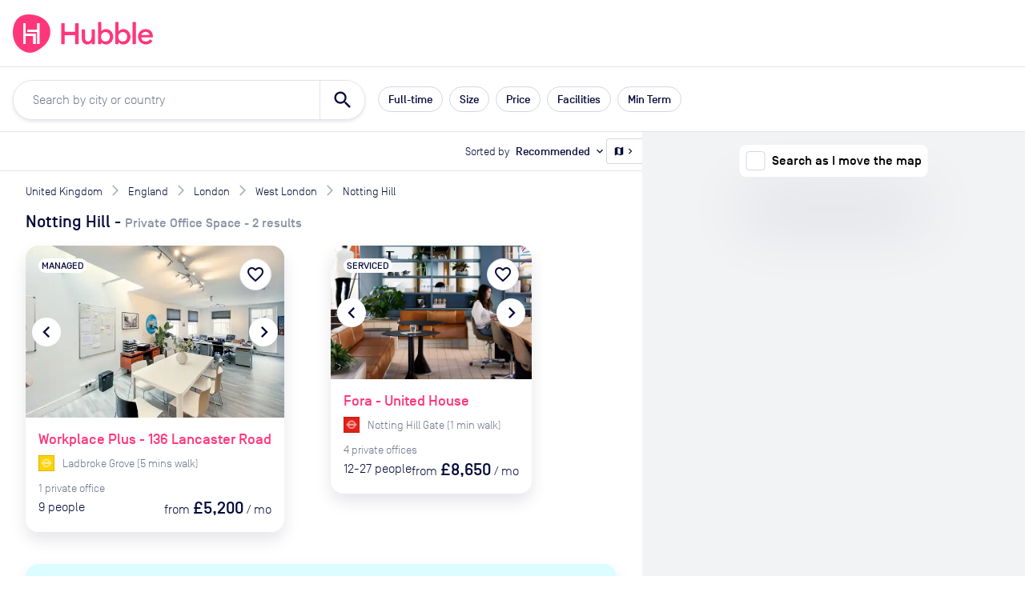

--- FILE ---
content_type: text/html; charset=utf-8
request_url: https://hubblehq.com/office-space-london/notting-hill
body_size: 20730
content:
<!DOCTYPE html><html lang="en"><head><meta charSet="utf-8" data-next-head=""/><meta name="viewport" content="width=device-width" data-next-head=""/><title data-next-head="">Explore serviced office space to rent near Notting Hill  | Hubble</title><link href="https://hubblehq.com/office-space-london/notting-hill" rel="canonical" data-next-head=""/><link href="https://hubblehq.com/office-space-london/notting-hill" hrefLang="en-gb" rel="alternate" data-next-head=""/><link href="https://hubblehq.com/en-us/office-space-london/notting-hill" hrefLang="en-us" rel="alternate" data-next-head=""/><link href="https://hubblehq.com/office-space-london/notting-hill" hrefLang="en" rel="alternate" data-next-head=""/><meta content="Find the perfect office space for rent near Notting Hill. 100% of available offices in one place. Search and book a viewing now." name="description" data-next-head=""/><meta content="summary_large_image" name="twitter:card" data-next-head=""/><meta content="@Hubble" name="twitter:creator" data-next-head=""/><meta content="Find the perfect office space for rent near Notting Hill. 100% of available offices in one place. Search and book a viewing now." name="twitter:description" data-next-head=""/><meta content="https://hubble.imgix.net/site/meta/hubblehq-default-preview.png?auto=format%2Ccompress&amp;h=600&amp;w=1120" name="twitter:image:src" data-next-head=""/><meta content="@Hubble" name="twitter:site" data-next-head=""/><meta content="Explore serviced office space to rent near Notting Hill | Hubble" name="twitter:title" data-next-head=""/><meta content="510790232" property="fb:admins" data-next-head=""/><meta content="568152729905087" property="fb:app_id" data-next-head=""/><meta content="Find the perfect office space for rent near Notting Hill. 100% of available offices in one place. Search and book a viewing now." property="og:description" data-next-head=""/><meta content="https://hubble.imgix.net/site/meta/hubblehq-default-preview.png?auto=format%2Ccompress&amp;h=630&amp;w=1200" property="og:image" data-next-head=""/><meta content="en_GB" property="og:locale" data-next-head=""/><meta content="Hubble" property="og:site_name" data-next-head=""/><meta content="Explore serviced office space to rent near Notting Hill | Hubble" property="og:title" data-next-head=""/><meta content="website" property="og:type" data-next-head=""/><meta content="https://hubblehq.com/office-space-london/notting-hill" property="og:url" data-next-head=""/><link href="/static/apple-touch-icon.png" rel="apple-touch-icon" sizes="180x180"/><link href="/static/favicon-32x32.png" rel="icon" sizes="32x32" type="image/png"/><link href="/static/favicon-16x16.png" rel="icon" sizes="16x16" type="image/png"/><link href="/static/site.webmanifest" rel="manifest"/><link color="#FF377A" href="/static/safari-pinned-tab.svg" rel="mask-icon"/><meta content="no-referrer-when-downgrade" name="referrer"/><meta content="#050A3A" name="msapplication-TileColor"/><meta content="#FF377A" name="theme-color"/><meta content="black-translucent" name="apple-mobile-web-app-status-bar-style"/><link data-next-font="" rel="preconnect" href="/" crossorigin="anonymous"/><link rel="preload" href="/_next/static/css/69ba3e395b767fbd.css" as="style"/><link rel="preload" href="/_next/static/css/342ac4e2d39b77c6.css" as="style"/><meta name="sentry-trace" content="2af370714c6f82d652f41268d028979d-1fdf05070dfc4157"/><meta name="baggage" content="sentry-environment=production,sentry-public_key=a60979183684493c949c4a2164cb45dd,sentry-trace_id=2af370714c6f82d652f41268d028979d,sentry-org_id=18282"/><script>if (typeof window.hubbleFeatureFlags === 'undefined') window.hubbleFeatureFlags = [];</script><script async="" data-cfasync="false" defer="" type="text/javascript">!function(){var i="analytics",analytics=window[i]=window[i]||[];if(!analytics.initialize)if(analytics.invoked)window.console&&console.error&&console.error("Segment snippet included twice.");else{analytics.invoked=!0;analytics.methods=["trackSubmit","trackClick","trackLink","trackForm","pageview","identify","reset","group","track","ready","alias","debug","page","screen","once","off","on","addSourceMiddleware","addIntegrationMiddleware","setAnonymousId","addDestinationMiddleware","register"];analytics.factory=function(e){return function(){if(window[i].initialized)return window[i][e].apply(window[i],arguments);var n=Array.prototype.slice.call(arguments);if(["track","screen","alias","group","page","identify"].indexOf(e)>-1){var c=document.querySelector("link[rel='canonical']");n.push({__t:"bpc",c:c&&c.getAttribute("href")||void 0,p:location.pathname,u:location.href,s:location.search,t:document.title,r:document.referrer})}n.unshift(e);analytics.push(n);return analytics}};for(var n=0;n<analytics.methods.length;n++){var key=analytics.methods[n];analytics[key]=analytics.factory(key)}analytics.load=function(key,n){var t=document.createElement("script");t.type="text/javascript";t.async=!0;t.setAttribute("data-global-segment-analytics-key",i);t.src="https://cdn.segment.com/analytics.js/v1/" + key + "/analytics.min.js";var r=document.getElementsByTagName("script")[0];r.parentNode.insertBefore(t,r);analytics._loadOptions=n};analytics._writeKey="fPrmNEUzUK0T3uGD4FP1PBBaBBFixSwr";;analytics.SNIPPET_VERSION="5.2.0";


}}();</script><script>_linkedin_data_partner_id = "undefined"</script><script>
window.hubbleDataLayer = window.hubbleDataLayer || [];
function hubbleGtag() { hubbleDataLayer.push(arguments); }
hubbleGtag('consent', 'default', {
  ad_personalization: 'denied',
  ad_storage: 'denied',
  ad_user_data: 'denied',
  analytics_storage: 'denied',
  functionality_storage: 'denied',
  personalization_storage: 'denied',
  security_storage: 'granted', // Essential
});
hubbleDataLayer.push({'gtm.start': new Date().getTime(), 'event': 'gtm.js'});
</script><link rel="stylesheet" href="/_next/static/css/69ba3e395b767fbd.css" data-n-g=""/><link rel="stylesheet" href="/_next/static/css/342ac4e2d39b77c6.css" data-n-p=""/><noscript data-n-css=""></noscript><script defer="" noModule="" src="/_next/static/chunks/polyfills-42372ed130431b0a.js"></script><script src="/_next/static/chunks/webpack-ec469dbae29e65f2.js" defer=""></script><script src="/_next/static/chunks/framework-86d1b8ed507b4ee2.js" defer=""></script><script src="/_next/static/chunks/main-205c9fef01dceb52.js" defer=""></script><script src="/_next/static/chunks/pages/_app-acbed9deb82158fa.js" defer=""></script><script src="/_next/static/chunks/9466-d6fbc50b5797849d.js" defer=""></script><script src="/_next/static/chunks/2353-7e0645cb18849d3b.js" defer=""></script><script src="/_next/static/chunks/4608-94038c413d304c9d.js" defer=""></script><script src="/_next/static/chunks/9464-07ee35df08fd83ba.js" defer=""></script><script src="/_next/static/chunks/pages/office-space-london/%5BareaSlug%5D-bba03544ec658274.js" defer=""></script><script src="/_next/static/quS2eSLP53ivxTUDy-FNW/_buildManifest.js" defer=""></script><script src="/_next/static/quS2eSLP53ivxTUDy-FNW/_ssgManifest.js" defer=""></script></head><body><div id="__next"><header class="NavBar_NavBar__dExpR" role="banner"><a class="NavBar_NavBar-logo__E1k1N" href="/"><div class="HubbleLogo_u-hideAboveSm__jN6WV"><svg aria-label="HubbleHQ" class="NavBar_NavBar-logo--hideOnMobile__wD5gB" role="img" viewBox="0 0 285 285" xmlns="http://www.w3.org/2000/svg" height="48" width="48" data-variant="brandPrimary"><path d="M270.84 86.14C248 26.19 177.82-.2 117.77 0 50.93.22 11.9 39.92 2.14 105.6-7 167.21 12.91 230.3 65.69 264.29c58.17 37.46 104.61 20.5 162.83-28.95 41.96-35.63 62.25-96.94 42.32-149.2zM169.13 217a2.462 2.462 0 0 1-2.44 2.44h-12.24c-1.34 0-2.445-1.1-2.45-2.44v-54.1a2.451 2.451 0 0 0-2.44-2.44H98a2.451 2.451 0 0 0-2.44 2.44v54.6c0 1.34-1.1 2.445-2.44 2.45H80.89a2.462 2.462 0 0 1-2.44-2.45V67.14c0-1.34 1.1-2.445 2.44-2.45h12.23a2.462 2.462 0 0 1 2.44 2.45v73.74c0 1.34 1.1 2.445 2.44 2.45h68.68a2.462 2.462 0 0 1 2.44 2.45zm28.64.47c0 1.34-1.1 2.445-2.44 2.45h-12.24a2.462 2.462 0 0 1-2.44-2.45v-84.22a2.462 2.462 0 0 0-2.44-2.44h-68.83a2.462 2.462 0 0 1-2.44-2.44v-12.24a2.451 2.451 0 0 1 2.44-2.44h68.82a2.462 2.462 0 0 0 2.44-2.45v-44.1c0-1.34 1.1-2.445 2.44-2.45h12.23a2.462 2.462 0 0 1 2.44 2.45z" fill="currentColor"></path><path d="M93.12 219.95H80.89a2.462 2.462 0 0 1-2.44-2.45V67.14c0-1.34 1.1-2.445 2.44-2.45h12.23a2.462 2.462 0 0 1 2.44 2.45v73.74c0 1.34 1.1 2.445 2.44 2.45h68.68a2.462 2.462 0 0 1 2.44 2.45l.01 71.22a2.462 2.462 0 0 1-2.44 2.44h-12.24c-1.34 0-2.445-1.1-2.45-2.44v-54.1a2.452 2.452 0 0 0-2.44-2.44H98a2.452 2.452 0 0 0-2.44 2.44v54.6a2.462 2.462 0 0 1-2.44 2.45zm102.21-.03h-12.24a2.462 2.462 0 0 1-2.44-2.45v-84.22a2.462 2.462 0 0 0-2.44-2.44h-68.83a2.462 2.462 0 0 1-2.44-2.44v-12.24a2.451 2.451 0 0 1 2.44-2.44h68.82a2.462 2.462 0 0 0 2.44-2.45v-44.1c0-1.34 1.1-2.445 2.44-2.45h12.23a2.462 2.462 0 0 1 2.44 2.45l.02 150.33a2.462 2.462 0 0 1-2.44 2.45z" fill="#FFF"></path></svg></div><div class="HubbleLogo_u-hideBelowSm__6dcK_"><svg viewBox="0 0 1165 285" xmlns="http://www.w3.org/2000/svg" height="48" class="NavBar_NavBar-logo--hideOnMobile__wD5gB" data-variant="brandPrimary"><title>HubbleHQ</title><path d="M270.84 86.14C248 26.19 177.82-.2 117.77 0 50.93.22 11.9 39.92 2.14 105.6-7 167.21 12.91 230.3 65.69 264.29c58.17 37.46 104.61 20.5 162.83-28.95 41.96-35.63 62.25-96.94 42.32-149.2zM169.13 217a2.462 2.462 0 0 1-2.44 2.44h-12.24c-1.34 0-2.445-1.1-2.45-2.44v-54.1a2.451 2.451 0 0 0-2.44-2.44H98a2.451 2.451 0 0 0-2.44 2.44v54.6c0 1.34-1.1 2.445-2.44 2.45H80.89a2.462 2.462 0 0 1-2.44-2.45V67.14c0-1.34 1.1-2.445 2.44-2.45h12.23a2.462 2.462 0 0 1 2.44 2.45v73.74c0 1.34 1.1 2.445 2.44 2.45h68.68a2.462 2.462 0 0 1 2.44 2.45zm28.64.47c0 1.34-1.1 2.445-2.44 2.45h-12.24a2.462 2.462 0 0 1-2.44-2.45v-84.22a2.462 2.462 0 0 0-2.44-2.44h-68.83a2.462 2.462 0 0 1-2.44-2.44v-12.24a2.451 2.451 0 0 1 2.44-2.44h68.82a2.462 2.462 0 0 0 2.44-2.45v-44.1c0-1.34 1.1-2.445 2.44-2.45h12.23a2.462 2.462 0 0 1 2.44 2.45z" fill="currentColor"></path><path d="M93.12 219.95H80.89a2.462 2.462 0 0 1-2.44-2.45V67.14c0-1.34 1.1-2.445 2.44-2.45h12.23a2.462 2.462 0 0 1 2.44 2.45v73.74c0 1.34 1.1 2.445 2.44 2.45h68.68a2.462 2.462 0 0 1 2.44 2.45l.01 71.22a2.462 2.462 0 0 1-2.44 2.44h-12.24c-1.34 0-2.445-1.1-2.45-2.44v-54.1a2.452 2.452 0 0 0-2.44-2.44H98a2.452 2.452 0 0 0-2.44 2.44v54.6a2.462 2.462 0 0 1-2.44 2.45zm102.21-.03h-12.24a2.462 2.462 0 0 1-2.44-2.45v-84.22a2.462 2.462 0 0 0-2.44-2.44h-68.83a2.462 2.462 0 0 1-2.44-2.44v-12.24a2.451 2.451 0 0 1 2.44-2.44h68.82a2.462 2.462 0 0 0 2.44-2.45v-44.1c0-1.34 1.1-2.445 2.44-2.45h12.23a2.462 2.462 0 0 1 2.44 2.45l.02 150.33a2.462 2.462 0 0 1-2.44 2.45z" fill="#FFF"></path><path d="M484.8,64.8h-18.9c-1.9,0-3.4,1.5-3.4,3.4V126c0,1.9-1.5,3.4-3.4,3.4h-70.3c-1.9,0-3.4-1.5-3.4-3.4V68.2 c0-1.9-1.5-3.4-3.4-3.4h-18.9c-1.9,0-3.4,1.5-3.4,3.4v149.2c0,1.9,1.5,3.4,3.4,3.4H382c1.9,0,3.4-1.5,3.4-3.4v-60.2 c0-1.9,1.5-3.4,3.4-3.4h70.3c1.9,0,3.4,1.5,3.4,3.4v60.2c0,1.9,1.5,3.4,3.4,3.4h18.9c1.9,0,3.4-1.5,3.4-3.4V68.2 C488.2,66.4,486.7,64.8,484.8,64.8L484.8,64.8z M605.6,111h-17.4c-1.9,0-3.4,1.5-3.4,3.4V165c0,23.5-11.2,36-26.8,36 c-14.1,0-22-10.8-22-28.3v-58.3c0-1.9-1.5-3.4-3.4-3.4h-17.3c-1.9,0-3.4,1.5-3.4,3.4v62.3c0,28.1,15.6,46.4,40.9,46.4 c14.1,0,25.7-6.1,32.1-17.1v11.5c0,1.9,1.5,3.4,3.4,3.4h17.4c1.9,0,3.4-1.5,3.4-3.4V114.4C609,112.5,607.4,111,605.6,111z  M692.2,108.8c-15.8,0-29.2,8.1-35.4,16.9V59.5c0-1.9-1.5-3.4-3.4-3.4h-17.4c-1.9,0-3.4,1.5-3.4,3.4v158c0,1.9,1.5,3.4,3.4,3.4h17.4 c1.9,0,3.4-1.5,3.4-3.4v-11.3c6.1,8.8,19.6,16.9,35.4,16.9c30.1,0,53-25.7,53-57.1S722.3,108.8,692.2,108.8z M687.9,201.1 c-19.6,0-33-15.4-33-35.1s13.4-35.2,33-35.2c19.3,0,32.7,15.4,32.7,35.2S707.2,201.1,687.9,201.1z M820.6,108.8 c-15.8,0-29.2,8.1-35.4,16.9V59.5c0-1.9-1.5-3.4-3.4-3.4h-17.4c-1.9,0-3.4,1.5-3.4,3.4v158c0,1.9,1.5,3.4,3.4,3.4h17.4 c1.9,0,3.4-1.5,3.4-3.4v-11.3c6.2,8.8,19.5,16.9,35.4,16.9c30.1,0,53-25.7,53-57.1S850.7,108.8,820.6,108.8z M816.2,201.1 c-19.6,0-33-15.4-33-35.1s13.4-35.2,33-35.2c19.3,0,32.7,15.4,32.7,35.2S835.5,201.1,816.2,201.1z M910.1,56h-17.4 c-1.9,0-3.4,1.5-3.4,3.4v158c0,1.9,1.5,3.4,3.4,3.4h17.4c1.9,0,3.4-1.5,3.4-3.4v-158C913.5,57.5,912,56,910.1,56z M1039.8,163.3 c0-35.4-24.2-54.5-53-54.5c-33.4,0-57.4,24.9-57.3,57.2c0.1,33,28.5,58.6,61.5,56.9c19.6-1,34.6-9.5,44.1-22.6 c0.4-0.6,0.6-1.3,0.6-2c0-1.1-0.5-2.1-1.4-2.8l-12.9-9.2c-1.5-1.1-3.6-0.7-4.7,0.8c-6,8.2-15.7,13.9-29.6,13.9 c-18.2,0-32.7-11.9-33.8-29.9h81.5c2.7,0,5-2.2,5-4.9C1039.8,165.2,1039.8,164.3,1039.8,163.3L1039.8,163.3z M954.4,153.6 c3.3-16.3,17.6-24.4,31.6-24.4s26.8,8.6,29.4,24.4H954.4z" fill="currentColor"></path></svg></div><svg aria-label="HubbleHQ" class="NavBar_NavBar-logo--hideOnDesktop__apEQy" role="img" viewBox="0 0 285 285" xmlns="http://www.w3.org/2000/svg" height="48" width="48" data-variant="brandPrimary" color="currentColor"><path d="M270.84 86.14C248 26.19 177.82-.2 117.77 0 50.93.22 11.9 39.92 2.14 105.6-7 167.21 12.91 230.3 65.69 264.29c58.17 37.46 104.61 20.5 162.83-28.95 41.96-35.63 62.25-96.94 42.32-149.2zM169.13 217a2.462 2.462 0 0 1-2.44 2.44h-12.24c-1.34 0-2.445-1.1-2.45-2.44v-54.1a2.451 2.451 0 0 0-2.44-2.44H98a2.451 2.451 0 0 0-2.44 2.44v54.6c0 1.34-1.1 2.445-2.44 2.45H80.89a2.462 2.462 0 0 1-2.44-2.45V67.14c0-1.34 1.1-2.445 2.44-2.45h12.23a2.462 2.462 0 0 1 2.44 2.45v73.74c0 1.34 1.1 2.445 2.44 2.45h68.68a2.462 2.462 0 0 1 2.44 2.45zm28.64.47c0 1.34-1.1 2.445-2.44 2.45h-12.24a2.462 2.462 0 0 1-2.44-2.45v-84.22a2.462 2.462 0 0 0-2.44-2.44h-68.83a2.462 2.462 0 0 1-2.44-2.44v-12.24a2.451 2.451 0 0 1 2.44-2.44h68.82a2.462 2.462 0 0 0 2.44-2.45v-44.1c0-1.34 1.1-2.445 2.44-2.45h12.23a2.462 2.462 0 0 1 2.44 2.45z" fill="currentColor"></path><path d="M93.12 219.95H80.89a2.462 2.462 0 0 1-2.44-2.45V67.14c0-1.34 1.1-2.445 2.44-2.45h12.23a2.462 2.462 0 0 1 2.44 2.45v73.74c0 1.34 1.1 2.445 2.44 2.45h68.68a2.462 2.462 0 0 1 2.44 2.45l.01 71.22a2.462 2.462 0 0 1-2.44 2.44h-12.24c-1.34 0-2.445-1.1-2.45-2.44v-54.1a2.452 2.452 0 0 0-2.44-2.44H98a2.452 2.452 0 0 0-2.44 2.44v54.6a2.462 2.462 0 0 1-2.44 2.45zm102.21-.03h-12.24a2.462 2.462 0 0 1-2.44-2.45v-84.22a2.462 2.462 0 0 0-2.44-2.44h-68.83a2.462 2.462 0 0 1-2.44-2.44v-12.24a2.451 2.451 0 0 1 2.44-2.44h68.82a2.462 2.462 0 0 0 2.44-2.45v-44.1c0-1.34 1.1-2.445 2.44-2.45h12.23a2.462 2.462 0 0 1 2.44 2.45l.02 150.33a2.462 2.462 0 0 1-2.44 2.45z" fill="#FFF"></path></svg></a><div class="NavBar_NavBar-accessory__gBW_Y"><div class="SiteNavigation_SiteNavigation-accessoryContainer__rGckM"></div></div><nav aria-label="Main Navigation" class="NavigationList_NavigationList__fAXfJ NavigationList_NavigationList--loading__fZEVf"><button class="HamburgerButton_HamburgerButton__P1mYl" title="Close main navigation menu" aria-expanded="false" aria-haspopup="true" type="submit"><span></span><span></span><span></span></button><ul aria-hidden="true" aria-label="Main Navigation Items" class="NavigationList_NavigationList-list__hURS9" data-testid="Navigation"><li aria-label="Solutions" class="NavBarMenuItem_NavBarMenuItem__ioP_o"><button class="NavBarMenuItem_NavBarMenuItem-button__RW1gE" data-testid="Solutions main nav item" title="open Solutions menu" aria-expanded="false" aria-haspopup="true" type="submit">Solutions<i aria-hidden="true" class="material-icons NavBarMenuItem_NavBarMenuItem-icon__Wnxig">expand_more</i></button><div aria-hidden="true" class="MegaMenu_MegaMenu__4EkZS"><div class="Section_Section__LpTAF Section_Section--lgBreakpoint__jywy6 Section_Section--maxWidth__geKKD" style="--Section--horizontalPadding:var(--space-md);--Section--verticalPadding:var(--space-lg)"><div class="Grid_Grid__BXqpA Grid_Grid--lg__NfVWs Grid_Grid--gap__ywtXD" style="--grid-gap-x:var(--space-md);--grid-gap-y:var(--space-lg)"><div class="Grid_GridItem__DHhWr Grid_GridItem--lg__OrAuX" style="--GridItem-columnEnd:span 2;--GridItem-columnStart:auto;--GridItem-rowEnd:span 1;--GridItem-rowStart:auto"><h4 class="Heading_Heading__BzmIU" style="--Heading-defaultType:var(--font-style-title-3)">Office Space</h4></div><div class="Grid_GridItem__DHhWr Grid_GridItem--lg__OrAuX" style="--GridItem-columnEnd:span 3;--GridItem-columnStart:auto;--GridItem-rowEnd:auto;--GridItem-rowStart:2"><ul class="UnstyledList_UnstyledList__SB3r3"><li><a href="/full-time-office-enquiry?source=navBar"><span class="TextWithIcon_TextWithIcon__nES1a TextWithIcon_TextWithIcon--content1__ajBAw"><span> <b>Private offices</b></span><span><i style="--TextWithIcon-iconColor:var(--color-null)" class="material-icons TextWithIcon_TextWithIcon-icon__lmVtj TextWithIcon_TextWithIcon--iconPositionRight__Q6uIH TextWithIcon_TextWithIcon--iconSizeLg__78fy0 TextWithIcon_TextWithIcon--marginBottom__kU2Dd">chevron_right</i></span></span><div class="VerticalSpacing_VerticalSpacing--sm__YEU8T"></div><p class="Paragraph_Paragraph__uO7_B Paragraph_Paragraph--content2__adC44">Permanent offices for your team with flexible contracts</p></a><div class="VerticalSpacing_VerticalSpacing--lg__Hsiq6"></div></li><li><a href="/part-time-offices"><span class="TextWithIcon_TextWithIcon__nES1a TextWithIcon_TextWithIcon--content1__ajBAw"><span> <b>Part-time offices</b></span><span><i style="--TextWithIcon-iconColor:var(--color-null)" class="material-icons TextWithIcon_TextWithIcon-icon__lmVtj TextWithIcon_TextWithIcon--iconPositionRight__Q6uIH TextWithIcon_TextWithIcon--iconSizeLg__78fy0 TextWithIcon_TextWithIcon--marginBottom__kU2Dd">chevron_right</i></span></span><div class="VerticalSpacing_VerticalSpacing--sm__YEU8T"></div><p class="Paragraph_Paragraph__uO7_B Paragraph_Paragraph--content2__adC44">Your own office 1-3 days per week, up to 75% cheaper than a full-time office</p></a><div class="VerticalSpacing_VerticalSpacing--lg__Hsiq6"></div></li></ul></div><div class="Grid_GridItem__DHhWr Grid_GridItem--lg__OrAuX" style="--GridItem-columnEnd:span 2;--GridItem-columnStart:5;--GridItem-rowEnd:span 1;--GridItem-rowStart:auto"><h4 class="Heading_Heading__BzmIU" style="--Heading-defaultType:var(--font-style-title-3)">On-Demand</h4></div><div class="Grid_GridItem__DHhWr Grid_GridItem--lg__OrAuX" style="--GridItem-columnEnd:span 2;--GridItem-columnStart:5;--GridItem-rowEnd:auto;--GridItem-rowStart:2"><ul class="UnstyledList_UnstyledList__SB3r3"><li><a href="/meeting-rooms"><span class="TextWithIcon_TextWithIcon__nES1a TextWithIcon_TextWithIcon--content1__ajBAw"><span> <b>Meeting rooms</b></span><span><i style="--TextWithIcon-iconColor:var(--color-null)" class="material-icons TextWithIcon_TextWithIcon-icon__lmVtj TextWithIcon_TextWithIcon--iconPositionRight__Q6uIH TextWithIcon_TextWithIcon--iconSizeLg__78fy0 TextWithIcon_TextWithIcon--marginBottom__kU2Dd">chevron_right</i></span></span></a><div class="VerticalSpacing_VerticalSpacing--lg__Hsiq6"></div></li><li><a href="/private-day-offices"><span class="TextWithIcon_TextWithIcon__nES1a TextWithIcon_TextWithIcon--content1__ajBAw"><span> <b>Day offices</b></span><span><i style="--TextWithIcon-iconColor:var(--color-null)" class="material-icons TextWithIcon_TextWithIcon-icon__lmVtj TextWithIcon_TextWithIcon--iconPositionRight__Q6uIH TextWithIcon_TextWithIcon--iconSizeLg__78fy0 TextWithIcon_TextWithIcon--marginBottom__kU2Dd">chevron_right</i></span></span></a><div class="VerticalSpacing_VerticalSpacing--lg__Hsiq6"></div></li><li><a href="/coworking/london"><span class="TextWithIcon_TextWithIcon__nES1a TextWithIcon_TextWithIcon--content1__ajBAw"><span> <b>Coworking passes</b></span><span><i style="--TextWithIcon-iconColor:var(--color-null)" class="material-icons TextWithIcon_TextWithIcon-icon__lmVtj TextWithIcon_TextWithIcon--iconPositionRight__Q6uIH TextWithIcon_TextWithIcon--iconSizeLg__78fy0 TextWithIcon_TextWithIcon--marginBottom__kU2Dd">chevron_right</i></span></span></a><div class="VerticalSpacing_VerticalSpacing--sm__YEU8T"></div></li></ul></div><div class="Grid_GridItem__DHhWr Grid_GridItem--lg__OrAuX" style="--GridItem-columnEnd:span 3;--GridItem-columnStart:auto;--GridItem-rowEnd:auto;--GridItem-rowStart:2"><a href="/pass"><span class="TextWithIcon_TextWithIcon__nES1a TextWithIcon_TextWithIcon--content1__ajBAw"><span> <b>Monthly plans</b></span><span><i style="--TextWithIcon-iconColor:var(--color-null)" class="material-icons TextWithIcon_TextWithIcon-icon__lmVtj TextWithIcon_TextWithIcon--iconPositionRight__Q6uIH TextWithIcon_TextWithIcon--iconSizeLg__78fy0 TextWithIcon_TextWithIcon--marginBottom__kU2Dd">chevron_right</i></span></span><div class="VerticalSpacing_VerticalSpacing--sm__YEU8T"></div><p class="Paragraph_Paragraph__uO7_B Paragraph_Paragraph--content2__adC44">Save up to 30% per booking with Hubble On-Demand monthly plans</p><div class="VerticalSpacing_VerticalSpacing--sm__YEU8T"></div></a></div><div class="Grid_GridItem__DHhWr Grid_GridItem--lg__OrAuX" style="--GridItem-columnEnd:span 4;--GridItem-columnStart:10;--GridItem-rowEnd:span 3;--GridItem-rowStart:1"><div class="SolutionsMenuContent_SolutionsMenuContent-featuredContentBackground__2VlM_"><div class="SolutionsMenuContent_SolutionsMenuContent-featuredContent__T_sS9"><span class="Heading_Heading__BzmIU" style="--Heading-defaultType:var(--font-style-content-3)"><b>Featured</b></span><div class="VerticalSpacing_VerticalSpacing--sm__YEU8T"></div><ul class="UnstyledList_UnstyledList__SB3r3"><li><a class="Link_Link__Ounas" href="/blog/how-to-rent-office-space-complete-guide"><article class="panel_Panel__Zegrg Card_Card__i_QXc FeaturedCard_FeaturedCard__Afr5j" data-variant="borderless"><div class="Card_Card-image__A5yqH FeaturedCard_FeaturedCard-image__JYUvk"><img alt="The ultimate guide to moving offices" loading="lazy" width="200" height="158" decoding="async" data-nimg="1" style="color:transparent;object-fit:cover;object-position:left" srcSet="https://hubble.imgix.net/site/navigation/solutions/ultimate-guide-to-moving-offices.png?auto=format%2Ccompress&amp;fit=max&amp;q=50&amp;w=256 1x, https://hubble.imgix.net/site/navigation/solutions/ultimate-guide-to-moving-offices.png?auto=format%2Ccompress&amp;fit=max&amp;q=50&amp;w=543 2x" src="https://hubble.imgix.net/site/navigation/solutions/ultimate-guide-to-moving-offices.png?auto=format%2Ccompress&amp;fit=max&amp;q=50&amp;w=543"/></div><div class="Card_Card-content__ehq5I"><div class="FeaturedCard_FeaturedCard-innerContent__uj0D0"><span class="u-typographySmallLabel">Guide</span><div class="VerticalSpacing_VerticalSpacing--xs__o2qgc"></div><p class="Paragraph_Paragraph__uO7_B Paragraph_Paragraph--content2__adC44 Paragraph_Paragraph--marginless__dqFMA"><b>The ultimate guide to moving offices</b></p><div class="VerticalSpacing_VerticalSpacing--xs__o2qgc"></div><div class="FeaturedCard_FeaturedCard-ctaAlign__OyxyA"><span class="TextWithIcon_TextWithIcon__nES1a TextWithIcon_TextWithIcon--content1__ajBAw TextWithIcon_TextWithIcon--colorBrandPrimary__Hm72n"><span> <strong style="font-size:14px">Get the guide</strong></span><span><i style="--TextWithIcon-iconColor:var(--color-null)" class="material-icons TextWithIcon_TextWithIcon-icon__lmVtj TextWithIcon_TextWithIcon--iconPositionRight__Q6uIH TextWithIcon_TextWithIcon--iconSizeLg__78fy0 TextWithIcon_TextWithIcon--marginBottom__kU2Dd">chevron_right</i></span></span></div></div></div></article></a><div class="VerticalSpacing_VerticalSpacing--lg__Hsiq6"></div></li><li><a class="Link_Link__Ounas" href="/blog/office-space-calculator"><article class="panel_Panel__Zegrg Card_Card__i_QXc FeaturedCard_FeaturedCard__Afr5j" data-variant="borderless"><div class="Card_Card-image__A5yqH FeaturedCard_FeaturedCard-image__JYUvk"><img alt="Communal office space" loading="lazy" width="200" height="158" decoding="async" data-nimg="1" style="color:transparent;object-fit:cover;object-position:left" srcSet="https://hubble.imgix.net/site/navigation/solutions/calculator.jpg?auto=format%2Ccompress&amp;fit=max&amp;q=50&amp;w=256 1x, https://hubble.imgix.net/site/navigation/solutions/calculator.jpg?auto=format%2Ccompress&amp;fit=max&amp;q=50&amp;w=543 2x" src="https://hubble.imgix.net/site/navigation/solutions/calculator.jpg?auto=format%2Ccompress&amp;fit=max&amp;q=50&amp;w=543"/></div><div class="Card_Card-content__ehq5I"><div class="FeaturedCard_FeaturedCard-innerContent__uj0D0"><span class="u-typographySmallLabel">Tools</span><div class="VerticalSpacing_VerticalSpacing--xs__o2qgc"></div><p class="Paragraph_Paragraph__uO7_B Paragraph_Paragraph--content2__adC44 Paragraph_Paragraph--marginless__dqFMA"><b>The ultimate office cost calculator</b></p><div class="VerticalSpacing_VerticalSpacing--xs__o2qgc"></div><div class="FeaturedCard_FeaturedCard-ctaAlign__OyxyA"><span class="TextWithIcon_TextWithIcon__nES1a TextWithIcon_TextWithIcon--content1__ajBAw TextWithIcon_TextWithIcon--colorBrandPrimary__Hm72n"><span> <strong style="font-size:14px">Read more</strong></span><span><i style="--TextWithIcon-iconColor:var(--color-null)" class="material-icons TextWithIcon_TextWithIcon-icon__lmVtj TextWithIcon_TextWithIcon--iconPositionRight__Q6uIH TextWithIcon_TextWithIcon--iconSizeLg__78fy0 TextWithIcon_TextWithIcon--marginBottom__kU2Dd">chevron_right</i></span></span></div></div></div></article></a></li></ul></div></div></div></div></div></div></li><li aria-label="Locations" class="NavBarMenuItem_NavBarMenuItem__ioP_o"><button class="NavBarMenuItem_NavBarMenuItem-button__RW1gE" data-testid="Locations main nav item" title="open Locations menu" aria-expanded="false" aria-haspopup="true" type="submit">Locations<i aria-hidden="true" class="material-icons NavBarMenuItem_NavBarMenuItem-icon__Wnxig">expand_more</i></button><div aria-hidden="true" class="MegaMenu_MegaMenu__4EkZS"><div class="Section_Section__LpTAF Section_Section--lgBreakpoint__jywy6 Section_Section--maxWidth__geKKD" style="--Section--horizontalPadding:var(--space-md);--Section--verticalPadding:var(--space-lg)"><div class="Grid_Grid__BXqpA Grid_Grid--lg__NfVWs Grid_Grid--gap__ywtXD" style="--grid-gap-x:var(--space-md);--grid-gap-y:var(--space-lg)"><div class="Grid_GridItem__DHhWr Grid_GridItem--lg__OrAuX" style="--GridItem-columnEnd:span 6;--GridItem-columnStart:auto;--GridItem-rowEnd:auto;--GridItem-rowStart:auto"><p class="Paragraph_Paragraph__uO7_B Paragraph_Paragraph--content2__adC44 Paragraph_Paragraph--marginless__dqFMA">Top locations with workspaces you can<br/><b>book by the hour or day</b></p><div class="VerticalSpacing_VerticalSpacing--md__WvY9i"></div><div class="Grid_Grid__BXqpA Grid_Grid--md__BKESJ Grid_Grid--gap__ywtXD" style="--grid-gap-x:var(--space-md);--grid-gap-y:var(--space-lg)"><div class="Grid_GridItem__DHhWr Grid_GridItem--md__UClM3" style="--GridItem-columnEnd:span 4;--GridItem-columnStart:auto;--GridItem-rowEnd:auto;--GridItem-rowStart:auto"><div aria-label="UK"><h3 class="Heading_Heading__BzmIU" style="--Heading-defaultType:var(--font-style-content-2)"><b>UK</b></h3><div class="VerticalSpacing_VerticalSpacing--sm__YEU8T"></div><ul class="UnstyledList_UnstyledList__SB3r3 AreaItem_AreaItem-list__9_In_"><li class="LocationItem_LocationItem-item__Uo__g"><a class="LocationItem_LocationItem-link__kdbwB" href="/coworking/birmingham">Birmingham</a></li><li class="LocationItem_LocationItem-item__Uo__g"><a class="LocationItem_LocationItem-link__kdbwB" href="/coworking/brighton-and-hove">Brighton</a></li><li class="LocationItem_LocationItem-item__Uo__g"><a class="LocationItem_LocationItem-link__kdbwB" href="/coworking/united-kingdom/bristol">Bristol</a></li><li class="LocationItem_LocationItem-item__Uo__g"><a class="LocationItem_LocationItem-link__kdbwB" href="/coworking/united-kingdom/cambridge">Cambridge</a></li><li class="LocationItem_LocationItem-item__Uo__g"><a class="LocationItem_LocationItem-link__kdbwB" href="/coworking/edinburgh">Edinburgh</a></li><li class="LocationItem_LocationItem-item__Uo__g"><a class="LocationItem_LocationItem-link__kdbwB" href="/coworking/united-kingdom/leeds">Leeds</a></li><li class="LocationItem_LocationItem-item__Uo__g"><a class="LocationItem_LocationItem-link__kdbwB" href="/coworking/london">London</a></li><li class="LocationItem_LocationItem-item__Uo__g"><a class="LocationItem_LocationItem-link__kdbwB" href="/coworking/manchester">Manchester</a></li><li class="LocationItem_LocationItem-item__Uo__g"><a class="LocationItem_LocationItem-link__kdbwB" href="/coworking/united-kingdom/oxford">Oxford</a></li><li class="LocationItem_LocationItem-item__Uo__g"><a class="LocationItem_LocationItem-link__kdbwB" href="/coworking/united-kingdom/reading">Reading</a></li></ul><div class="VerticalSpacing_VerticalSpacing--md__WvY9i"></div><div class="AreaItem_AreaItem-link___x032"><a class="Link_Link__Ounas" href="/coworking/united-kingdom"><span class="TextWithIcon_TextWithIcon__nES1a TextWithIcon_TextWithIcon--content3__YGD0t"><span> <b>View all <!-- -->UK</b></span><span><i style="--TextWithIcon-iconColor:var(--color-null)" class="material-icons TextWithIcon_TextWithIcon-icon__lmVtj TextWithIcon_TextWithIcon--iconPositionRight__Q6uIH TextWithIcon_TextWithIcon--iconSizeSm__y6emQ TextWithIcon_TextWithIcon--marginBottom__kU2Dd">chevron_right</i></span></span></a></div></div><div class="VerticalSpacing_VerticalSpacing--lg__Hsiq6"></div></div><div class="Grid_GridItem__DHhWr Grid_GridItem--md__UClM3" style="--GridItem-columnEnd:span 4;--GridItem-columnStart:auto;--GridItem-rowEnd:auto;--GridItem-rowStart:auto"><div aria-label="Europe"><h3 class="Heading_Heading__BzmIU" style="--Heading-defaultType:var(--font-style-content-2)"><b>Europe</b></h3><div class="VerticalSpacing_VerticalSpacing--sm__YEU8T"></div><ul class="UnstyledList_UnstyledList__SB3r3 AreaItem_AreaItem-list__9_In_"><li class="LocationItem_LocationItem-item__Uo__g"><a class="LocationItem_LocationItem-link__kdbwB" href="/coworking/berlin">Berlin</a></li><li class="LocationItem_LocationItem-item__Uo__g"><a class="LocationItem_LocationItem-link__kdbwB" href="/coworking/bucharest">Bucharest</a></li><li class="LocationItem_LocationItem-item__Uo__g"><a class="LocationItem_LocationItem-link__kdbwB" href="/coworking/budapest">Budapest</a></li><li class="LocationItem_LocationItem-item__Uo__g"><a class="LocationItem_LocationItem-link__kdbwB" href="/coworking/brussels">Brussels</a></li><li class="LocationItem_LocationItem-item__Uo__g"><a class="LocationItem_LocationItem-link__kdbwB" href="/coworking/dublin">Dublin</a></li><li class="LocationItem_LocationItem-item__Uo__g"><a class="LocationItem_LocationItem-link__kdbwB" href="/coworking/lisbon">Lisbon</a></li><li class="LocationItem_LocationItem-item__Uo__g"><a class="LocationItem_LocationItem-link__kdbwB" href="/coworking/madrid">Madrid</a></li><li class="LocationItem_LocationItem-item__Uo__g"><a class="LocationItem_LocationItem-link__kdbwB" href="/coworking/paris">Paris</a></li><li class="LocationItem_LocationItem-item__Uo__g"><a class="LocationItem_LocationItem-link__kdbwB" href="/coworking/prague">Prague</a></li><li class="LocationItem_LocationItem-item__Uo__g"><a class="LocationItem_LocationItem-link__kdbwB" href="/coworking/vienna">Vienna</a></li></ul></div><div class="VerticalSpacing_VerticalSpacing--lg__Hsiq6"></div></div><div class="Grid_GridItem__DHhWr Grid_GridItem--md__UClM3" style="--GridItem-columnEnd:span 4;--GridItem-columnStart:auto;--GridItem-rowEnd:auto;--GridItem-rowStart:auto"><div aria-label="Worldwide"><h3 class="Heading_Heading__BzmIU" style="--Heading-defaultType:var(--font-style-content-2)"><b>Worldwide</b></h3><div class="VerticalSpacing_VerticalSpacing--sm__YEU8T"></div><ul class="UnstyledList_UnstyledList__SB3r3 AreaItem_AreaItem-list__9_In_"><li class="LocationItem_LocationItem-item__Uo__g"><a class="LocationItem_LocationItem-link__kdbwB" href="/coworking/united-states/austin">Austin</a></li><li class="LocationItem_LocationItem-item__Uo__g"><a class="LocationItem_LocationItem-link__kdbwB" href="/coworking/lagos">Lagos</a></li><li class="LocationItem_LocationItem-item__Uo__g"><a class="LocationItem_LocationItem-link__kdbwB" href="/coworking/los-angeles">Los Angeles</a></li><li class="LocationItem_LocationItem-item__Uo__g"><a class="LocationItem_LocationItem-link__kdbwB" href="/coworking/melbourne">Melbourne</a></li><li class="LocationItem_LocationItem-item__Uo__g"><a class="LocationItem_LocationItem-link__kdbwB" href="/coworking/mexico-city">Mexico City</a></li><li class="LocationItem_LocationItem-item__Uo__g"><a class="LocationItem_LocationItem-link__kdbwB" href="/coworking/nairobi">Nairobi</a></li><li class="LocationItem_LocationItem-item__Uo__g"><a class="LocationItem_LocationItem-link__kdbwB" href="/coworking/united-states/new-york">New York</a></li><li class="LocationItem_LocationItem-item__Uo__g"><a class="LocationItem_LocationItem-link__kdbwB" href="/coworking/san-francisco">San Francisco</a></li><li class="LocationItem_LocationItem-item__Uo__g"><a class="LocationItem_LocationItem-link__kdbwB" href="/coworking/tel-aviv">Tel Aviv</a></li><li class="LocationItem_LocationItem-item__Uo__g"><a class="LocationItem_LocationItem-link__kdbwB" href="/coworking/toronto">Toronto</a></li></ul></div><div class="VerticalSpacing_VerticalSpacing--lg__Hsiq6"></div></div></div></div><div class="Grid_GridItem__DHhWr Grid_GridItem--lg__OrAuX" style="--GridItem-columnEnd:span 6;--GridItem-columnStart:auto;--GridItem-rowEnd:auto;--GridItem-rowStart:auto"><div class="LocationMenuContent_LocationMenuContent-border__G_azS"><p class="Paragraph_Paragraph__uO7_B Paragraph_Paragraph--content2__adC44 Paragraph_Paragraph--marginless__dqFMA">Top locations with workspaces you can<br/><b>rent by the month</b></p><div class="VerticalSpacing_VerticalSpacing--md__WvY9i"></div><div class="Grid_Grid__BXqpA Grid_Grid--md__BKESJ Grid_Grid--gap__ywtXD" style="--grid-gap-x:var(--space-md);--grid-gap-y:var(--space-lg)"><div class="Grid_GridItem__DHhWr Grid_GridItem--md__UClM3" style="--GridItem-columnEnd:span 4;--GridItem-columnStart:auto;--GridItem-rowEnd:auto;--GridItem-rowStart:auto"><div aria-label="Cities"><h3 class="Heading_Heading__BzmIU" style="--Heading-defaultType:var(--font-style-content-2)"><b>Cities</b></h3><div class="VerticalSpacing_VerticalSpacing--sm__YEU8T"></div><ul class="UnstyledList_UnstyledList__SB3r3 AreaItem_AreaItem-list__9_In_"><li class="LocationItem_LocationItem-item__Uo__g"><a class="LocationItem_LocationItem-link__kdbwB" href="/office-space-united-kingdom/belfast">Belfast</a></li><li class="LocationItem_LocationItem-item__Uo__g"><a class="LocationItem_LocationItem-link__kdbwB" href="/office-space-birmingham">Birmingham</a></li><li class="LocationItem_LocationItem-item__Uo__g"><a class="LocationItem_LocationItem-link__kdbwB" href="/office-space-brighton-and-hove">Brighton</a></li><li class="LocationItem_LocationItem-item__Uo__g"><a class="LocationItem_LocationItem-link__kdbwB" href="/office-space-united-kingdom/bristol">Bristol</a></li><li class="LocationItem_LocationItem-item__Uo__g"><a class="LocationItem_LocationItem-link__kdbwB" href="/office-space-united-kingdom/cardiff">Cardiff</a></li><li class="LocationItem_LocationItem-item__Uo__g"><a class="LocationItem_LocationItem-link__kdbwB" href="/office-space-glasgow">Glasgow</a></li><li class="LocationItem_LocationItem-item__Uo__g"><a class="LocationItem_LocationItem-link__kdbwB" href="/office-space-united-kingdom/leeds">Leeds</a></li><li class="LocationItem_LocationItem-item__Uo__g"><a class="LocationItem_LocationItem-link__kdbwB" href="/office-space-united-kingdom/liverpool">Liverpool</a></li><li class="LocationItem_LocationItem-item__Uo__g"><a class="LocationItem_LocationItem-link__kdbwB LocationItem_LocationItem-active__13oCG" href="/office-space-london">London</a></li><li class="LocationItem_LocationItem-item__Uo__g"><a class="LocationItem_LocationItem-link__kdbwB" href="/office-space-manchester">Manchester</a></li></ul><div class="VerticalSpacing_VerticalSpacing--md__WvY9i"></div><div class="AreaItem_AreaItem-link___x032"><a class="Link_Link__Ounas" href="/office-space-united-kingdom"><span class="TextWithIcon_TextWithIcon__nES1a TextWithIcon_TextWithIcon--content3__YGD0t"><span> <b>View all <!-- -->Cities</b></span><span><i style="--TextWithIcon-iconColor:var(--color-null)" class="material-icons TextWithIcon_TextWithIcon-icon__lmVtj TextWithIcon_TextWithIcon--iconPositionRight__Q6uIH TextWithIcon_TextWithIcon--iconSizeSm__y6emQ TextWithIcon_TextWithIcon--marginBottom__kU2Dd">chevron_right</i></span></span></a></div></div><div class="VerticalSpacing_VerticalSpacing--lg__Hsiq6"></div></div><div class="Grid_GridItem__DHhWr Grid_GridItem--md__UClM3" style="--GridItem-columnEnd:span 4;--GridItem-columnStart:auto;--GridItem-rowEnd:auto;--GridItem-rowStart:auto"><div aria-label="London Regions"><h3 class="Heading_Heading__BzmIU" style="--Heading-defaultType:var(--font-style-content-2)"><b>London Regions</b></h3><div class="VerticalSpacing_VerticalSpacing--sm__YEU8T"></div><ul class="UnstyledList_UnstyledList__SB3r3 AreaItem_AreaItem-list__9_In_"><li class="LocationItem_LocationItem-item__Uo__g"><a class="LocationItem_LocationItem-link__kdbwB" href="/office-space-london/central-london">Central London</a></li><li class="LocationItem_LocationItem-item__Uo__g"><a class="LocationItem_LocationItem-link__kdbwB" href="/office-space-london/east-london">East London</a></li><li class="LocationItem_LocationItem-item__Uo__g"><a class="LocationItem_LocationItem-link__kdbwB" href="/office-space-london/north-london">North London</a></li><li class="LocationItem_LocationItem-item__Uo__g"><a class="LocationItem_LocationItem-link__kdbwB" href="/office-space-london/south-london">South London</a></li><li class="LocationItem_LocationItem-item__Uo__g"><a class="LocationItem_LocationItem-link__kdbwB" href="/office-space-london/west-london">West London</a></li></ul></div><div class="VerticalSpacing_VerticalSpacing--lg__Hsiq6"></div></div><div class="Grid_GridItem__DHhWr Grid_GridItem--md__UClM3" style="--GridItem-columnEnd:span 4;--GridItem-columnStart:auto;--GridItem-rowEnd:auto;--GridItem-rowStart:auto"><div aria-label="London Areas"><h3 class="Heading_Heading__BzmIU" style="--Heading-defaultType:var(--font-style-content-2)"><b>London Areas</b></h3><div class="VerticalSpacing_VerticalSpacing--sm__YEU8T"></div><ul class="UnstyledList_UnstyledList__SB3r3 AreaItem_AreaItem-list__9_In_"><li class="LocationItem_LocationItem-item__Uo__g"><a class="LocationItem_LocationItem-link__kdbwB" href="/office-space-london/canary-wharf">Canary Wharf</a></li><li class="LocationItem_LocationItem-item__Uo__g"><a class="LocationItem_LocationItem-link__kdbwB" href="/office-space-london/clerkenwell">Clerkenwell</a></li><li class="LocationItem_LocationItem-item__Uo__g"><a class="LocationItem_LocationItem-link__kdbwB" href="/office-space-london/euston-station">Euston</a></li><li class="LocationItem_LocationItem-item__Uo__g"><a class="LocationItem_LocationItem-link__kdbwB" href="/office-space-london/farringdon-station">Farringdon</a></li><li class="LocationItem_LocationItem-item__Uo__g"><a class="LocationItem_LocationItem-link__kdbwB" href="/office-space-london/holborn-station">Holborn</a></li><li class="LocationItem_LocationItem-item__Uo__g"><a class="LocationItem_LocationItem-link__kdbwB" href="/office-space-london/kings-cross-st-pancras-station">King’s Cross</a></li><li class="LocationItem_LocationItem-item__Uo__g"><a class="LocationItem_LocationItem-link__kdbwB" href="/office-space-london/liverpool-street-station">Liverpool Street</a></li><li class="LocationItem_LocationItem-item__Uo__g"><a class="LocationItem_LocationItem-link__kdbwB" href="/office-space-london/london-bridge-station">London Bridge</a></li><li class="LocationItem_LocationItem-item__Uo__g"><a class="LocationItem_LocationItem-link__kdbwB" href="/office-space-london/marylebone-station">Marylebone</a></li><li class="LocationItem_LocationItem-item__Uo__g"><a class="LocationItem_LocationItem-link__kdbwB" href="/office-space-london/mayfair">Mayfair</a></li></ul><div class="VerticalSpacing_VerticalSpacing--md__WvY9i"></div><div class="AreaItem_AreaItem-link___x032"><a class="Link_Link__Ounas" href="/sitemap/england/london"><span class="TextWithIcon_TextWithIcon__nES1a TextWithIcon_TextWithIcon--content3__YGD0t"><span> <b>View all <!-- -->London Areas</b></span><span><i style="--TextWithIcon-iconColor:var(--color-null)" class="material-icons TextWithIcon_TextWithIcon-icon__lmVtj TextWithIcon_TextWithIcon--iconPositionRight__Q6uIH TextWithIcon_TextWithIcon--iconSizeSm__y6emQ TextWithIcon_TextWithIcon--marginBottom__kU2Dd">chevron_right</i></span></span></a></div></div><div class="VerticalSpacing_VerticalSpacing--lg__Hsiq6"></div></div></div></div></div></div></div></div></li><li aria-label="Resources" class="NavBarMenuItem_NavBarMenuItem__ioP_o"><button class="NavBarMenuItem_NavBarMenuItem-button__RW1gE" data-testid="Resources main nav item" title="open Resources menu" aria-expanded="false" aria-haspopup="true" type="submit">Resources<i aria-hidden="true" class="material-icons NavBarMenuItem_NavBarMenuItem-icon__Wnxig">expand_more</i></button><div aria-hidden="true" class="MegaMenu_MegaMenu__4EkZS"><div class="Section_Section__LpTAF Section_Section--lgBreakpoint__jywy6 Section_Section--maxWidth__geKKD" style="--Section--horizontalPadding:var(--space-md);--Section--verticalPadding:var(--space-lg)"><div class="Grid_Grid__BXqpA Grid_Grid--lg__NfVWs Grid_Grid--gap__ywtXD" style="--grid-gap-x:var(--space-md);--grid-gap-y:var(--space-lg)"><div class="Grid_GridItem__DHhWr Grid_GridItem--lg__OrAuX" style="--GridItem-columnEnd:span 3;--GridItem-columnStart:auto;--GridItem-rowEnd:span 1;--GridItem-rowStart:auto"><h4 class="Heading_Heading__BzmIU" style="--Heading-defaultType:var(--font-style-title-3)">Workspace strategy</h4></div><div class="Grid_GridItem__DHhWr Grid_GridItem--lg__OrAuX" style="--GridItem-columnEnd:span 3;--GridItem-columnStart:auto;--GridItem-rowEnd:auto;--GridItem-rowStart:2"><ul class="UnstyledList_UnstyledList__SB3r3"><li><a href="/blog/hybrid-working"><p class="Paragraph_Paragraph__uO7_B Paragraph_Paragraph--content2__adC44">Hybrid working</p></a><div class="VerticalSpacing_VerticalSpacing--sm__YEU8T"></div></li><li><a href="/blog/case-study"><p class="Paragraph_Paragraph__uO7_B Paragraph_Paragraph--content2__adC44">Hubble success stories</p></a><div class="VerticalSpacing_VerticalSpacing--sm__YEU8T"></div></li><li><a href="/blog/scaleups"><p class="Paragraph_Paragraph__uO7_B Paragraph_Paragraph--content2__adC44">Startups &amp; Scaleups</p></a><div class="VerticalSpacing_VerticalSpacing--sm__YEU8T"></div></li><li><a href="/blog/work-life"><p class="Paragraph_Paragraph__uO7_B Paragraph_Paragraph--content2__adC44">Work life</p></a><div class="VerticalSpacing_VerticalSpacing--sm__YEU8T"></div></li></ul></div><div class="Grid_GridItem__DHhWr Grid_GridItem--lg__OrAuX" style="--GridItem-columnEnd:span 4;--GridItem-columnStart:4;--GridItem-rowEnd:span 1;--GridItem-rowStart:auto"><h4 class="Heading_Heading__BzmIU" style="--Heading-defaultType:var(--font-style-title-3)">Private office search resources</h4></div><div class="Grid_GridItem__DHhWr Grid_GridItem--lg__OrAuX" style="--GridItem-columnEnd:span 4;--GridItem-columnStart:4;--GridItem-rowEnd:auto;--GridItem-rowStart:2"><ul class="UnstyledList_UnstyledList__SB3r3"><li><a href="/blog/is-now-the-right-time-to-move-offices-6-big-factors-to-consider"><p class="Paragraph_Paragraph__uO7_B Paragraph_Paragraph--content2__adC44">Is now the right time to move offices?</p></a><div class="VerticalSpacing_VerticalSpacing--sm__YEU8T"></div></li><li><a href="/blog/how-long-does-it-take-to-move-offices"><p class="Paragraph_Paragraph__uO7_B Paragraph_Paragraph--content2__adC44">How long does it take to move offices?</p></a><div class="VerticalSpacing_VerticalSpacing--sm__YEU8T"></div></li><li><a href="/blog/how-much-does-office-space-cost-london-rent-guides"><p class="Paragraph_Paragraph__uO7_B Paragraph_Paragraph--content2__adC44">How much does office space cost in London?</p></a><div class="VerticalSpacing_VerticalSpacing--sm__YEU8T"></div></li><li><a href="/blog/how-much-office-space-do-i-need"><p class="Paragraph_Paragraph__uO7_B Paragraph_Paragraph--content2__adC44">How much office space do I need?</p></a><div class="VerticalSpacing_VerticalSpacing--sm__YEU8T"></div></li><li><a href="/blog/serviced-managed-leased-offices-differences"><p class="Paragraph_Paragraph__uO7_B Paragraph_Paragraph--content2__adC44">Serviced vs Managed vs Leased offices: a guide</p></a><div class="VerticalSpacing_VerticalSpacing--sm__YEU8T"></div></li><li><a href="/blog/office-viewings-considerations"><p class="Paragraph_Paragraph__uO7_B Paragraph_Paragraph--content2__adC44">What to look out for on your office viewing</p></a><div class="VerticalSpacing_VerticalSpacing--sm__YEU8T"></div></li><div class="VerticalSpacing_VerticalSpacing--md__WvY9i"></div><li><a href="/blog/how-to-rent-office-space-complete-guide"><span class="TextWithIcon_TextWithIcon__nES1a TextWithIcon_TextWithIcon--content1__ajBAw"><span> <b>More resources</b></span><span><i style="--TextWithIcon-iconColor:var(--color-null)" class="material-icons TextWithIcon_TextWithIcon-icon__lmVtj TextWithIcon_TextWithIcon--iconPositionRight__Q6uIH TextWithIcon_TextWithIcon--iconSizeLg__78fy0 TextWithIcon_TextWithIcon--marginBottom__kU2Dd">chevron_right</i></span></span></a><div class="VerticalSpacing_VerticalSpacing--lg__Hsiq6"></div></li></ul></div><div class="Grid_GridItem__DHhWr Grid_GridItem--lg__OrAuX" style="--GridItem-columnEnd:span 4;--GridItem-columnStart:10;--GridItem-rowEnd:span 3;--GridItem-rowStart:1"><div class="ResourcesMenuContent_ResourcesMenuContent-featuredContentBackground__X_Uze"><div class="ResourcesMenuContent_ResourcesMenuContent-featuredContent__LUuDG"><span class="Heading_Heading__BzmIU" style="--Heading-defaultType:var(--font-style-content-3)"><b>Featured</b></span><div class="VerticalSpacing_VerticalSpacing--sm__YEU8T"></div><ul class="UnstyledList_UnstyledList__SB3r3"><li><a class="Link_Link__Ounas" href="/blog/how-to-rent-office-space-complete-guide"><article class="panel_Panel__Zegrg Card_Card__i_QXc FeaturedCard_FeaturedCard__Afr5j" data-variant="borderless"><div class="Card_Card-image__A5yqH FeaturedCard_FeaturedCard-image__JYUvk"><img alt="Moving Offices" loading="lazy" width="200" height="158" decoding="async" data-nimg="1" style="color:transparent;object-fit:cover;object-position:left" srcSet="https://hubble.imgix.net/site/navigation/resources/moving-offices.png?auto=format%2Ccompress&amp;fit=max&amp;q=50&amp;w=256 1x, https://hubble.imgix.net/site/navigation/resources/moving-offices.png?auto=format%2Ccompress&amp;fit=max&amp;q=50&amp;w=543 2x" src="https://hubble.imgix.net/site/navigation/resources/moving-offices.png?auto=format%2Ccompress&amp;fit=max&amp;q=50&amp;w=543"/></div><div class="Card_Card-content__ehq5I"><div class="FeaturedCard_FeaturedCard-innerContent__uj0D0"><span class="u-typographySmallLabel">Guide</span><div class="VerticalSpacing_VerticalSpacing--xs__o2qgc"></div><p class="Paragraph_Paragraph__uO7_B Paragraph_Paragraph--content2__adC44 Paragraph_Paragraph--marginless__dqFMA"><b>The ultimate guide to moving offices</b></p><div class="VerticalSpacing_VerticalSpacing--xs__o2qgc"></div><div class="FeaturedCard_FeaturedCard-ctaAlign__OyxyA"><span class="TextWithIcon_TextWithIcon__nES1a TextWithIcon_TextWithIcon--content1__ajBAw TextWithIcon_TextWithIcon--colorBrandPrimary__Hm72n"><span> <strong style="font-size:14px">Get the guide</strong></span><span><i style="--TextWithIcon-iconColor:var(--color-null)" class="material-icons TextWithIcon_TextWithIcon-icon__lmVtj TextWithIcon_TextWithIcon--iconPositionRight__Q6uIH TextWithIcon_TextWithIcon--iconSizeLg__78fy0 TextWithIcon_TextWithIcon--marginBottom__kU2Dd">chevron_right</i></span></span></div></div></div></article></a><div class="VerticalSpacing_VerticalSpacing--lg__Hsiq6"></div></li><li><a class="Link_Link__Ounas" href="/blog/office-space-calculator"><article class="panel_Panel__Zegrg Card_Card__i_QXc FeaturedCard_FeaturedCard__Afr5j" data-variant="borderless"><div class="Card_Card-image__A5yqH FeaturedCard_FeaturedCard-image__JYUvk"><img alt="Communal office space" loading="lazy" width="200" height="158" decoding="async" data-nimg="1" style="color:transparent;object-fit:cover;object-position:left" srcSet="https://hubble.imgix.net/site/navigation/solutions/calculator.jpg?auto=format%2Ccompress&amp;fit=max&amp;q=50&amp;w=256 1x, https://hubble.imgix.net/site/navigation/solutions/calculator.jpg?auto=format%2Ccompress&amp;fit=max&amp;q=50&amp;w=543 2x" src="https://hubble.imgix.net/site/navigation/solutions/calculator.jpg?auto=format%2Ccompress&amp;fit=max&amp;q=50&amp;w=543"/></div><div class="Card_Card-content__ehq5I"><div class="FeaturedCard_FeaturedCard-innerContent__uj0D0"><span class="u-typographySmallLabel">Tools</span><div class="VerticalSpacing_VerticalSpacing--xs__o2qgc"></div><p class="Paragraph_Paragraph__uO7_B Paragraph_Paragraph--content2__adC44 Paragraph_Paragraph--marginless__dqFMA"><b>The ultimate office cost calculator</b></p><div class="VerticalSpacing_VerticalSpacing--xs__o2qgc"></div><div class="FeaturedCard_FeaturedCard-ctaAlign__OyxyA"><span class="TextWithIcon_TextWithIcon__nES1a TextWithIcon_TextWithIcon--content1__ajBAw TextWithIcon_TextWithIcon--colorBrandPrimary__Hm72n"><span> <strong style="font-size:14px">Read more</strong></span><span><i style="--TextWithIcon-iconColor:var(--color-null)" class="material-icons TextWithIcon_TextWithIcon-icon__lmVtj TextWithIcon_TextWithIcon--iconPositionRight__Q6uIH TextWithIcon_TextWithIcon--iconSizeLg__78fy0 TextWithIcon_TextWithIcon--marginBottom__kU2Dd">chevron_right</i></span></span></div></div></div></article></a></li></ul></div></div></div></div></div></div></li><li class="NavBarSpacerItem_NavBarSpacerItem__DGIOh" role="presentation"></li><li aria-label="Search" class="NavBarMenuItem_NavBarMenuItem__ioP_o"><button class="NavBarMenuItem_NavBarMenuItem-button__RW1gE" data-testid="Search main nav item" title="open Search menu" aria-expanded="false" aria-haspopup="true" type="submit">Search<i aria-hidden="true" class="material-icons NavBarMenuItem_NavBarMenuItem-icon__Wnxig">expand_more</i></button><div aria-hidden="true" class="MegaMenu_MegaMenu__4EkZS"><div class="Section_Section__LpTAF Section_Section--lgBreakpoint__jywy6 Section_Section--maxWidth__geKKD" style="--Section--horizontalPadding:var(--space-md);--Section--verticalPadding:var(--space-lg)"><div class="SearchMenuContent_SearchMenuContent__JCSoO"><div class="SearchMenuContent_SearchMenuContent-divider__T6bzk"><h3 class="Heading_Heading__BzmIU" style="--Heading-defaultType:var(--font-style-title-4)">Search office space</h3><div class="VerticalSpacing_VerticalSpacing--md__WvY9i"></div><ul class="UnstyledList_UnstyledList__SB3r3 SearchMenuContent_SearchMenuContent-cardWrapper__o91rp"><li aria-label="Private offices" class="CardItem_CardItem__7fntp"><a class="Link_Link__Ounas" aria-current="true" data-testid="card-item-Private offices" href="/full-time-office-enquiry?source=navBar"><div class="CardItem_CardItem-content__Yqifa"><img alt="" class="Asset_Asset--fixed__QpmVa CardItem_CardItem-icon__mdJbM" loading="lazy" src="/_next/static/images/hq-office-product-981397d9937aa4801d8bf8a9df4e9451.svg" style="--Asset-height:48px;--Asset-width:55px"/><div><div class="CardItem_CardItem-header__cSvr3"><h4 class="Heading_Heading__BzmIU" style="--Heading-defaultType:var(--font-style-content-3)"><b>Private offices</b></h4><i class="material-icons CardItem_CardItem-chevron__AaM_h">chevron_right</i></div><p class="Paragraph_Paragraph__uO7_B Paragraph_Paragraph--content3__P0Pfk Paragraph_Paragraph--marginless__dqFMA">Entire offices to rent by the month</p></div></div></a></li><li aria-label="Part-time offices" class="CardItem_CardItem__7fntp"><a class="Link_Link__Ounas" aria-current="false" data-testid="card-item-Part-time offices" href="/part-time-office-enquiry?source=navBar"><div class="CardItem_CardItem-content__Yqifa"><img alt="" class="Asset_Asset--fixed__QpmVa CardItem_CardItem-icon__mdJbM" loading="lazy" src="/_next/static/images/hot-fixed-desk-product-add1a88d95c4c02f05a3777e69b1f06a.svg" style="--Asset-height:48px;--Asset-width:55px"/><div><div class="CardItem_CardItem-header__cSvr3"><h4 class="Heading_Heading__BzmIU" style="--Heading-defaultType:var(--font-style-content-3)"><b>Part-time offices</b></h4><i class="material-icons CardItem_CardItem-chevron__AaM_h">chevron_right</i></div><p class="Paragraph_Paragraph__uO7_B Paragraph_Paragraph--content3__P0Pfk Paragraph_Paragraph--marginless__dqFMA">A private office for 1-3 days per week</p></div></div></a></li></ul></div><div><h3 class="Heading_Heading__BzmIU" style="--Heading-defaultType:var(--font-style-title-4)">Search on-demand workspace</h3><div class="VerticalSpacing_VerticalSpacing--md__WvY9i"></div><ul class="UnstyledList_UnstyledList__SB3r3 SearchMenuContent_SearchMenuContent-cardWrapper__o91rp"><li aria-label="Coworking spaces" class="CardItem_CardItem__7fntp"><a class="Link_Link__Ounas" aria-current="false" data-testid="card-item-Coworking spaces" href="/coworking/united-kingdom"><div class="CardItem_CardItem-content__Yqifa"><img alt="" class="Asset_Asset--fixed__QpmVa CardItem_CardItem-icon__mdJbM" loading="lazy" src="/_next/static/images/coworking-product-cc9758d9ea6b540bad548de8ad9f516c.svg" style="--Asset-height:48px;--Asset-width:55px"/><div><div class="CardItem_CardItem-header__cSvr3"><h4 class="Heading_Heading__BzmIU" style="--Heading-defaultType:var(--font-style-content-3)"><b>Coworking spaces</b></h4><i class="material-icons CardItem_CardItem-chevron__AaM_h">chevron_right</i></div><p class="Paragraph_Paragraph__uO7_B Paragraph_Paragraph--content3__P0Pfk Paragraph_Paragraph--marginless__dqFMA">Desks in a shared workspace</p></div></div></a></li><li aria-label="Meeting rooms" class="CardItem_CardItem__7fntp"><a class="Link_Link__Ounas" aria-current="false" data-testid="card-item-Meeting rooms" href="/meeting-rooms/united-kingdom"><div class="CardItem_CardItem-content__Yqifa"><img alt="" class="Asset_Asset--fixed__QpmVa CardItem_CardItem-icon__mdJbM" loading="lazy" src="/_next/static/images/meeting-room-27a5f1bf8ce6bca20b3fd558ffc99470.svg" style="--Asset-height:48px;--Asset-width:55px"/><div><div class="CardItem_CardItem-header__cSvr3"><h4 class="Heading_Heading__BzmIU" style="--Heading-defaultType:var(--font-style-content-3)"><b>Meeting rooms</b></h4><i class="material-icons CardItem_CardItem-chevron__AaM_h">chevron_right</i></div><p class="Paragraph_Paragraph__uO7_B Paragraph_Paragraph--content3__P0Pfk Paragraph_Paragraph--marginless__dqFMA">To meet and present</p></div></div></a></li><li aria-label="Day offices" class="CardItem_CardItem__7fntp"><a class="Link_Link__Ounas" aria-current="false" data-testid="card-item-Day offices" href="/private-day-offices/united-kingdom"><div class="CardItem_CardItem-content__Yqifa"><img alt="" class="Asset_Asset--fixed__QpmVa CardItem_CardItem-icon__mdJbM" loading="lazy" src="/_next/static/images/private-day-office-product-d198554cbc2b204f20d28ea4055a3d6f.svg" style="--Asset-height:48px;--Asset-width:55px"/><div><div class="CardItem_CardItem-header__cSvr3"><h4 class="Heading_Heading__BzmIU" style="--Heading-defaultType:var(--font-style-content-3)"><b>Day offices</b></h4><i class="material-icons CardItem_CardItem-chevron__AaM_h">chevron_right</i></div><p class="Paragraph_Paragraph__uO7_B Paragraph_Paragraph--content3__P0Pfk Paragraph_Paragraph--marginless__dqFMA">A room with desks and chairs</p></div></div></a></li></ul></div></div></div></div></li><li aria-label="Get a quote" class="NavBarButtonItem_NavBarButtonItem__bY02G"><button class="NavBarButtonItem_NavBarButtonItem-button__oGsKZ" data-testid="Get a quote main nav item" type="button"><span class="SiteNavigation_SiteNavigation-getAQuote__6pspq">Get a quote</span></button></li><li aria-label="List space" class="NavBarLinkItem_NavBarLinkItem__Pr51S"><a class="NavBarLinkItem_NavBarLinkItem-link__pfp3S" data-testid="List space main nav item" href="/host">List space</a></li><li aria-label="Choose your region" class="NavBarMenuItem_NavBarMenuItem__ioP_o NavBarMenuItem_NavBarMenuItem--relative__21Ifr"><button class="NavBarMenuItem_NavBarMenuItem-button__RW1gE" data-testid="Choose your region main nav item" title="open Choose your region menu" aria-expanded="false" aria-haspopup="true" type="submit"><img alt="en-gb" loading="lazy" width="33" height="33" decoding="async" data-nimg="1" class="SiteNavigation_SiteNavigation-localeIcon__6Ktc2" style="color:transparent" srcSet="https://hubble.imgix.net/locales/en-gb.png?auto=format%2Ccompress&amp;fit=max&amp;q=50&amp;w=48 1x, https://hubble.imgix.net/locales/en-gb.png?auto=format%2Ccompress&amp;fit=max&amp;q=50&amp;w=96 2x" src="https://hubble.imgix.net/locales/en-gb.png?auto=format%2Ccompress&amp;fit=max&amp;q=50&amp;w=96"/><i aria-hidden="true" class="material-icons NavBarMenuItem_NavBarMenuItem-icon__Wnxig">expand_more</i></button><div aria-hidden="true" class="SimpleMenu_SimpleMenu__XP9LG SimpleMenu_SimpleMenu--alignRight__lb3_W"><span class="Heading_Heading__BzmIU" style="--Heading-defaultType:var(--font-style-content-3)"><b>Choose your region</b></span><div class="VerticalSpacing_VerticalSpacing--md__WvY9i"></div><ul class="UnstyledList_UnstyledList__SB3r3 SimpleMenuList_SimpleMenuList__WvfFg"><li><a aria-label="UK" class="SiteNavigation_SiteNavigation-locale__sVcus" data-is-active="true" href="/office-space-london/notting-hill"><img alt="UK" loading="lazy" width="16" height="16" decoding="async" data-nimg="1" style="color:transparent" srcSet="https://hubble.imgix.net/locales/en-gb.png?auto=format%2Ccompress&amp;fit=max&amp;q=50&amp;w=16 1x, https://hubble.imgix.net/locales/en-gb.png?auto=format%2Ccompress&amp;fit=max&amp;q=50&amp;w=32 2x" src="https://hubble.imgix.net/locales/en-gb.png?auto=format%2Ccompress&amp;fit=max&amp;q=50&amp;w=32"/>UK</a></li><li><a aria-label="US" class="SiteNavigation_SiteNavigation-locale__sVcus" data-is-active="false" href="/en-us/office-space-london/notting-hill"><img alt="US" loading="lazy" width="16" height="16" decoding="async" data-nimg="1" style="color:transparent" srcSet="https://hubble.imgix.net/locales/en-us.png?auto=format%2Ccompress&amp;fit=max&amp;q=50&amp;w=16 1x, https://hubble.imgix.net/locales/en-us.png?auto=format%2Ccompress&amp;fit=max&amp;q=50&amp;w=32 2x" src="https://hubble.imgix.net/locales/en-us.png?auto=format%2Ccompress&amp;fit=max&amp;q=50&amp;w=32"/>US</a></li></ul></div></li><li aria-label="Login" class="NavBarMenuItem_NavBarMenuItem__ioP_o NavBarMenuItem_NavBarMenuItem--relative__21Ifr"><button class="NavBarMenuItem_NavBarMenuItem-button__RW1gE" data-testid="Login main nav item" title="open Login menu" aria-expanded="false" aria-haspopup="true" type="submit">Login<i aria-hidden="true" class="material-icons NavBarMenuItem_NavBarMenuItem-icon__Wnxig">expand_more</i></button><div aria-hidden="true" class="SimpleMenu_SimpleMenu__XP9LG SimpleMenu_SimpleMenu--alignRight__lb3_W"><ul class="UnstyledList_UnstyledList__SB3r3 SimpleMenuList_SimpleMenuList__WvfFg"><li><a data-testid="SiteNavigation-customerLogin" href="/login?next=%2Foffice-space-london%2Fnotting-hill">Login</a></li><li><a href="/login?next=%2Fhost%2Flistings">Host login</a></li></ul></div></li></ul></nav></header><div class="Search_Search__poRw3"><div class="Search_Search-filterBar__Z7FKD"><div class="Location_Location___Akt2" data-testid="Location"><div class="Location_Location-inner__a_Ndv"><form class="Location_Location-form__TFQiG" data-testid="Location-form" method="GET"><input autoComplete="off" class="Location_Location-input__kyjiI" data-testid="Location-input" placeholder="Search by city or country" type="text" name="area" value=""/><button class="Location_Location-searchButton__LF2K5" type="submit"><i class="material-icons Location_Location-icon__1SzB8">search</i></button></form></div></div><div class="FIlters_Filters__Vfp7a"><div class="FIlters_Filters-pill__5fV_b"><div class="FilterPill_FilterPill__Ep3De" data-testid="Filters-partTimeFilterPill"><button class="FilterPill_FilterPill-pillButton__AWPsJ" type="button">Full-time</button></div></div><div class="FIlters_Filters-pill__5fV_b"><div class="FilterPill_FilterPill__Ep3De" data-testid="Filters-teamSizeFilterPill"><button class="FilterPill_FilterPill-pillButton__AWPsJ" type="button">Size</button></div></div><div class="FIlters_Filters-pill__5fV_b"><div class="FilterPill_FilterPill__Ep3De" data-testid="Filters-priceFilterPill"><button class="FilterPill_FilterPill-pillButton__AWPsJ" type="button">Price</button></div></div><div class="FIlters_Filters-pill__5fV_b"><div class="FilterPill_FilterPill__Ep3De" data-testid="Filters-facilitiesFilterPill"><button class="FilterPill_FilterPill-pillButton__AWPsJ" type="button">Facilities</button></div></div><div class="FIlters_Filters-pill__5fV_b"><div class="FilterPill_FilterPill__Ep3De" data-testid="Filters-minTermFilterPill"><button class="FilterPill_FilterPill-pillButton__AWPsJ" type="button">Min Term</button></div></div></div></div><div class="Search_Search-wrapper__m33sR Search_is-mapOpen__ZFNfF"><main><div class="Search_Search-sortByFilterWrapper__q0M9_"><div class="SortByFilter_SortByFilter__GSqUU"><label class="SortByFilter_SortByFilter-label__04U6c" id="sortByDropdown">Sorted by</label><div class="CustomDropdown_CustomDropdown-wrapper__a2J8e"><select class="CustomDropdown_CustomDropdown-select__GaL4X" name="sortByDropdown" for="sortByDropdown"><option value="recommended" selected="">Recommended</option><option value="price_desc">Price High to Low</option><option value="price_asc">Price Low to High</option><option value="createdAt_desc">Recently Added</option></select><span class="TextWithIcon_TextWithIcon__nES1a TextWithIcon_TextWithIcon--content3__YGD0t"><span> <b>Recommended</b></span><span><i style="--TextWithIcon-iconColor:var(--color-null)" class="material-icons TextWithIcon_TextWithIcon-icon__lmVtj TextWithIcon_TextWithIcon--iconPositionRight__Q6uIH TextWithIcon_TextWithIcon--iconSizeSm__y6emQ TextWithIcon_TextWithIcon--marginBottom__kU2Dd">expand_more</i></span></span></div></div><div class="Search_Search-viewButtons__PIgsn"><button class="buttonOld_Button__jCjOx buttonOld_u-typographyContent2__FS1L0 buttonOld_Button--secondary__dYcwR MapButton_MapButton__KqF22" data-testid="MapButton" title="" type="button"><div class="MapButton_MapButton--smallViewportOnly__Quyib"><span class="TextWithIcon_TextWithIcon__nES1a TextWithIcon_TextWithIcon--content3__YGD0t"><span><i style="--TextWithIcon-iconColor:var(--color-null)" class="material-icons TextWithIcon_TextWithIcon-icon__lmVtj TextWithIcon_TextWithIcon--iconPositionLeft___M7LA TextWithIcon_TextWithIcon--iconSizeSm__y6emQ TextWithIcon_TextWithIcon--marginBottom__kU2Dd">map</i></span><span> <!-- -->Hide Map<!-- --> </span></span></div><div class="MapButton_MapButton--largeViewportOnly__m6q_D"><i class="material-icons MapButton_MapButton-icon__Yngjd">map</i><i class="material-icons MapButton_MapButton-icon__Yngjd">chevron_right</i></div></button></div></div><div class="Search_Search-main__lnSEo"><div class="VerticalSpacing_VerticalSpacing--md__WvY9i"></div><nav aria-label="breadcrumb"><script type="application/ld+json">{"@context":"http://schema.org","@type":"BreadcrumbList","itemListElement":[{"@type":"ListItem","item":{"@id":"/office-space-united-kingdom","name":"United Kingdom"},"position":1},{"@type":"ListItem","item":{"@id":"/office-space-united-kingdom/england","name":"England"},"position":2},{"@type":"ListItem","item":{"@id":"/office-space-london","name":"London"},"position":3},{"@type":"ListItem","item":{"@id":"/office-space-london/west-london","name":"West London"},"position":4},{"@type":"ListItem","item":{"@id":"/office-space-london/notting-hill","name":"Notting Hill"},"position":5}]}</script><ol class="UnstyledList_UnstyledList__SB3r3 Breadcrumbs_Breadcrumbs-list__51hwW"><li class="Breadcrumbs_Breadcrumbs-breadcrumb__wPvza Breadcrumbs_material-icon-pseudoelement--after__rwlqZ"><a class="Breadcrumbs_Breadcrumbs-link__DqcdV" href="/office-space-united-kingdom">United Kingdom</a></li><li class="Breadcrumbs_Breadcrumbs-breadcrumb__wPvza Breadcrumbs_material-icon-pseudoelement--after__rwlqZ"><a class="Breadcrumbs_Breadcrumbs-link__DqcdV" href="/office-space-united-kingdom/england">England</a></li><li class="Breadcrumbs_Breadcrumbs-breadcrumb__wPvza Breadcrumbs_material-icon-pseudoelement--after__rwlqZ"><a class="Breadcrumbs_Breadcrumbs-link__DqcdV" href="/office-space-london">London</a></li><li class="Breadcrumbs_Breadcrumbs-breadcrumb__wPvza Breadcrumbs_material-icon-pseudoelement--after__rwlqZ"><a class="Breadcrumbs_Breadcrumbs-link__DqcdV" href="/office-space-london/west-london">West London</a></li><li class="Breadcrumbs_Breadcrumbs-breadcrumb__wPvza Breadcrumbs_material-icon-pseudoelement--after__rwlqZ"><a aria-current="page" class="Breadcrumbs_Breadcrumbs-link__DqcdV" href="/office-space-london/notting-hill">Notting Hill</a></li></ol></nav><div class="VerticalSpacing_VerticalSpacing--md__WvY9i"></div><div class="Header_Header__LBrLX"><h1 class="Heading_Heading__BzmIU" style="--Heading-defaultType:var(--font-style-title-3)"><span class="Header_Header-area__Rtyjj">Notting Hill<!-- --> -</span> <small class="Header_Header-results__9jq6J">Private Office Space - <!-- -->2<!-- --> results</small></h1></div><div class="VerticalSpacing_VerticalSpacing--md__WvY9i"></div><ul class="UnstyledList_UnstyledList__SB3r3 CardGrid_CardGrid__1hEIU" data-testid="CardGrid"><li class="Search_Search-recommendationsBanner__8l5dS"><div class="RecommendatonsCtaBanner_RecommendationsCtaBanner__T3hD8" data-testid="RecommendationsCtaBanner"><div class="RecommendatonsCtaBanner_RecommendationsCtaBanner-textWrapper__Bfj_O"><h2 class="Heading_Heading__BzmIU" style="--Heading-defaultType:var(--font-style-title-3)">Skip the scroll<span class="RecommendatonsCtaBanner_RecommendationsCtaBanner-headingHideOnDesktop__jsc9P">.<!-- --> </span><br class="RecommendatonsCtaBanner_RecommendationsCtaBanner-lineBreak__lXSlZ"/>Get a tailored shortlist from an expert</h2><div class="VerticalSpacing_VerticalSpacing--sm__YEU8T"></div><p class="Paragraph_Paragraph__uO7_B Paragraph_Paragraph--content1__gFT5g">We’ll send you a free expertly-curated selection of your best matches on (and off) the market.</p></div><div class="RecommendatonsCtaBanner_RecommendationsCtaBanner-imageContainer__Qz3jr"><img alt="advisor" loading="lazy" width="171" height="60" decoding="async" data-nimg="1" style="color:transparent" srcSet="https://hubble.imgix.net/site/team/blob-style/advisor-horizontal.png?auto=format%2Ccompress&amp;fit=max&amp;q=50&amp;w=256 1x, https://hubble.imgix.net/site/team/blob-style/advisor-horizontal.png?auto=format%2Ccompress&amp;fit=max&amp;q=50&amp;w=384 2x" src="https://hubble.imgix.net/site/team/blob-style/advisor-horizontal.png?auto=format%2Ccompress&amp;fit=max&amp;q=50&amp;w=384"/><div class="VerticalSpacing_VerticalSpacing--md__WvY9i"></div><button aria-label="Get your shortlist" class="buttonOld_Button__jCjOx buttonOld_u-typographyContent2__FS1L0 buttonOld_Button--compact__EM4cq buttonOld_Button--primary__zEV5i" type="button" data-analytics-tag="get_recommendations" data-testid="get-your-shortlist-button"><span class="">Get your shortlist</span></button></div><div class="VerticalSpacing_VerticalSpacing--sm__YEU8T"></div></div><div class="VerticalSpacing_VerticalSpacing--lg__Hsiq6"></div></li><li class="CardGrid_CardGrid-item__Y_4Vy" data-testid="CardGrid.Item"><a href="/office-space/13865/workplace-plus-136-lancaster-road"><article class="panel_Panel__Zegrg Card_Card__i_QXc" data-variant="borderless" data-testid="FullTimeListingCard"><div class="Card_Card-image__A5yqH"><div class="FullTimeListingCard_FullTimeListingCard-labels__v_IOe" data-testid="labels"><div class="Badge_Badge__5Tat2 Badge_Badge--marginExtraSmall__Uoyev" data-testid="Badge-Managed" style="--Badge--backgroundColor:var(--color-white);--Badge--textColor:var(--color-neutral-900)" title="Managed offices are customisable, with all costs bundled into one monthly fee."><span class="Badge_Badge-content__1BFxl Badge_u-typographySmallLabel__UxZ4u Badge_Badge--small__4WNnJ" style="--Badge--borderColor:var(--color-neutral-900)">Managed</span></div></div><div class=""><div class="ImageCarousel_ImageCarousel-sizer__QbH8o ImageCarousel_ImageCarousel--showButtonsOnHover__9Dvhn" style="--ImageCarousel-desktopHeight:2;--ImageCarousel-desktopWidth:3;--ImageCarousel-mobileHeight:3;--ImageCarousel-mobileWidth:4"><ul class="ImageCarousel_ImageCarousel-wrapper__clfWk"><li class="ImageCarouselItemCard_ImageCarouselItemCard-wrapper__KOPL4 ImageCarouselItemCard_ImageCarouselItemCard-wrapperStyleSelected__x7dyI"><img alt="img1" loading="lazy" decoding="async" data-nimg="fill" style="position:absolute;height:100%;width:100%;left:0;top:0;right:0;bottom:0;object-fit:cover;color:transparent" sizes="(max-width: 543px) 100vw, 392px" srcSet="https://hubble.imgix.net/listings/uploads/spaces/13865/1743175017320-136-lancaster-road%2C-notting-hill%2C-w11%2C-office-to-let-west-london%2C-office-1-fotor-20250328114737.jpg?auto=format%2Ccompress&amp;ar=4%3A3&amp;fit=crop&amp;q=30&amp;w=543 543w, https://hubble.imgix.net/listings/uploads/spaces/13865/1743175017320-136-lancaster-road%2C-notting-hill%2C-w11%2C-office-to-let-west-london%2C-office-1-fotor-20250328114737.jpg?auto=format%2Ccompress&amp;ar=4%3A3&amp;fit=crop&amp;q=30&amp;w=768 768w, https://hubble.imgix.net/listings/uploads/spaces/13865/1743175017320-136-lancaster-road%2C-notting-hill%2C-w11%2C-office-to-let-west-london%2C-office-1-fotor-20250328114737.jpg?auto=format%2Ccompress&amp;ar=4%3A3&amp;fit=crop&amp;q=30&amp;w=992 992w, https://hubble.imgix.net/listings/uploads/spaces/13865/1743175017320-136-lancaster-road%2C-notting-hill%2C-w11%2C-office-to-let-west-london%2C-office-1-fotor-20250328114737.jpg?auto=format%2Ccompress&amp;ar=4%3A3&amp;fit=crop&amp;q=30&amp;w=1200 1200w, https://hubble.imgix.net/listings/uploads/spaces/13865/1743175017320-136-lancaster-road%2C-notting-hill%2C-w11%2C-office-to-let-west-london%2C-office-1-fotor-20250328114737.jpg?auto=format%2Ccompress&amp;ar=4%3A3&amp;fit=crop&amp;q=30&amp;w=1440 1440w, https://hubble.imgix.net/listings/uploads/spaces/13865/1743175017320-136-lancaster-road%2C-notting-hill%2C-w11%2C-office-to-let-west-london%2C-office-1-fotor-20250328114737.jpg?auto=format%2Ccompress&amp;ar=4%3A3&amp;fit=crop&amp;q=30&amp;w=1680 1680w" src="https://hubble.imgix.net/listings/uploads/spaces/13865/1743175017320-136-lancaster-road%2C-notting-hill%2C-w11%2C-office-to-let-west-london%2C-office-1-fotor-20250328114737.jpg?auto=format%2Ccompress&amp;ar=4%3A3&amp;fit=crop&amp;q=30&amp;w=1680"/></li><li class="ImageCarouselItemCard_ImageCarouselItemCard-wrapper__KOPL4"><img alt="img2" loading="lazy" decoding="async" data-nimg="fill" style="position:absolute;height:100%;width:100%;left:0;top:0;right:0;bottom:0;object-fit:cover;color:transparent" sizes="(max-width: 543px) 100vw, 392px" srcSet="https://hubble.imgix.net/listings/uploads/spaces/13865/1743175220711-136-lancaster-road%2C-notting-hill%2C-w11%2C-office-to-let-west-london%2C-office-2-(2).jpg?auto=format%2Ccompress&amp;ar=4%3A3&amp;fit=crop&amp;q=30&amp;w=543 543w, https://hubble.imgix.net/listings/uploads/spaces/13865/1743175220711-136-lancaster-road%2C-notting-hill%2C-w11%2C-office-to-let-west-london%2C-office-2-(2).jpg?auto=format%2Ccompress&amp;ar=4%3A3&amp;fit=crop&amp;q=30&amp;w=768 768w, https://hubble.imgix.net/listings/uploads/spaces/13865/1743175220711-136-lancaster-road%2C-notting-hill%2C-w11%2C-office-to-let-west-london%2C-office-2-(2).jpg?auto=format%2Ccompress&amp;ar=4%3A3&amp;fit=crop&amp;q=30&amp;w=992 992w, https://hubble.imgix.net/listings/uploads/spaces/13865/1743175220711-136-lancaster-road%2C-notting-hill%2C-w11%2C-office-to-let-west-london%2C-office-2-(2).jpg?auto=format%2Ccompress&amp;ar=4%3A3&amp;fit=crop&amp;q=30&amp;w=1200 1200w, https://hubble.imgix.net/listings/uploads/spaces/13865/1743175220711-136-lancaster-road%2C-notting-hill%2C-w11%2C-office-to-let-west-london%2C-office-2-(2).jpg?auto=format%2Ccompress&amp;ar=4%3A3&amp;fit=crop&amp;q=30&amp;w=1440 1440w, https://hubble.imgix.net/listings/uploads/spaces/13865/1743175220711-136-lancaster-road%2C-notting-hill%2C-w11%2C-office-to-let-west-london%2C-office-2-(2).jpg?auto=format%2Ccompress&amp;ar=4%3A3&amp;fit=crop&amp;q=30&amp;w=1680 1680w" src="https://hubble.imgix.net/listings/uploads/spaces/13865/1743175220711-136-lancaster-road%2C-notting-hill%2C-w11%2C-office-to-let-west-london%2C-office-2-(2).jpg?auto=format%2Ccompress&amp;ar=4%3A3&amp;fit=crop&amp;q=30&amp;w=1680"/></li><li class="ImageCarouselItemCard_ImageCarouselItemCard-wrapper__KOPL4"><img alt="img3" loading="lazy" decoding="async" data-nimg="fill" style="position:absolute;height:100%;width:100%;left:0;top:0;right:0;bottom:0;object-fit:cover;color:transparent" sizes="(max-width: 543px) 100vw, 392px" srcSet="https://hubble.imgix.net/listings/uploads/spaces/13865/1743175022628-136-lancaster-road%2C-notting-hill%2C-w11%2C-office-to-let-west-london%2C-office-3.jpg?auto=format%2Ccompress&amp;ar=4%3A3&amp;fit=crop&amp;q=30&amp;w=543 543w, https://hubble.imgix.net/listings/uploads/spaces/13865/1743175022628-136-lancaster-road%2C-notting-hill%2C-w11%2C-office-to-let-west-london%2C-office-3.jpg?auto=format%2Ccompress&amp;ar=4%3A3&amp;fit=crop&amp;q=30&amp;w=768 768w, https://hubble.imgix.net/listings/uploads/spaces/13865/1743175022628-136-lancaster-road%2C-notting-hill%2C-w11%2C-office-to-let-west-london%2C-office-3.jpg?auto=format%2Ccompress&amp;ar=4%3A3&amp;fit=crop&amp;q=30&amp;w=992 992w, https://hubble.imgix.net/listings/uploads/spaces/13865/1743175022628-136-lancaster-road%2C-notting-hill%2C-w11%2C-office-to-let-west-london%2C-office-3.jpg?auto=format%2Ccompress&amp;ar=4%3A3&amp;fit=crop&amp;q=30&amp;w=1200 1200w, https://hubble.imgix.net/listings/uploads/spaces/13865/1743175022628-136-lancaster-road%2C-notting-hill%2C-w11%2C-office-to-let-west-london%2C-office-3.jpg?auto=format%2Ccompress&amp;ar=4%3A3&amp;fit=crop&amp;q=30&amp;w=1440 1440w, https://hubble.imgix.net/listings/uploads/spaces/13865/1743175022628-136-lancaster-road%2C-notting-hill%2C-w11%2C-office-to-let-west-london%2C-office-3.jpg?auto=format%2Ccompress&amp;ar=4%3A3&amp;fit=crop&amp;q=30&amp;w=1680 1680w" src="https://hubble.imgix.net/listings/uploads/spaces/13865/1743175022628-136-lancaster-road%2C-notting-hill%2C-w11%2C-office-to-let-west-london%2C-office-3.jpg?auto=format%2Ccompress&amp;ar=4%3A3&amp;fit=crop&amp;q=30&amp;w=1680"/></li><li class="ImageCarouselItemCard_ImageCarouselItemCard-wrapper__KOPL4"><img alt="img4" loading="lazy" decoding="async" data-nimg="fill" style="position:absolute;height:100%;width:100%;left:0;top:0;right:0;bottom:0;object-fit:cover;color:transparent" sizes="(max-width: 543px) 100vw, 392px" srcSet="https://hubble.imgix.net/listings/uploads/spaces/13865/1743174970400-136-lancaster-road%2C-notting-hill%2C-w11%2C-office-to-let-west-london%2C-ext-2.jpg?auto=format%2Ccompress&amp;ar=4%3A3&amp;fit=crop&amp;q=30&amp;w=543 543w, https://hubble.imgix.net/listings/uploads/spaces/13865/1743174970400-136-lancaster-road%2C-notting-hill%2C-w11%2C-office-to-let-west-london%2C-ext-2.jpg?auto=format%2Ccompress&amp;ar=4%3A3&amp;fit=crop&amp;q=30&amp;w=768 768w, https://hubble.imgix.net/listings/uploads/spaces/13865/1743174970400-136-lancaster-road%2C-notting-hill%2C-w11%2C-office-to-let-west-london%2C-ext-2.jpg?auto=format%2Ccompress&amp;ar=4%3A3&amp;fit=crop&amp;q=30&amp;w=992 992w, https://hubble.imgix.net/listings/uploads/spaces/13865/1743174970400-136-lancaster-road%2C-notting-hill%2C-w11%2C-office-to-let-west-london%2C-ext-2.jpg?auto=format%2Ccompress&amp;ar=4%3A3&amp;fit=crop&amp;q=30&amp;w=1200 1200w, https://hubble.imgix.net/listings/uploads/spaces/13865/1743174970400-136-lancaster-road%2C-notting-hill%2C-w11%2C-office-to-let-west-london%2C-ext-2.jpg?auto=format%2Ccompress&amp;ar=4%3A3&amp;fit=crop&amp;q=30&amp;w=1440 1440w, https://hubble.imgix.net/listings/uploads/spaces/13865/1743174970400-136-lancaster-road%2C-notting-hill%2C-w11%2C-office-to-let-west-london%2C-ext-2.jpg?auto=format%2Ccompress&amp;ar=4%3A3&amp;fit=crop&amp;q=30&amp;w=1680 1680w" src="https://hubble.imgix.net/listings/uploads/spaces/13865/1743174970400-136-lancaster-road%2C-notting-hill%2C-w11%2C-office-to-let-west-london%2C-ext-2.jpg?auto=format%2Ccompress&amp;ar=4%3A3&amp;fit=crop&amp;q=30&amp;w=1680"/></li></ul><span class="ImageCarouselMoveButton_ImageCarouselMoveButton-buttonWrapper__z5l4w ImageCarouselMoveButton_ImageCarouselMoveButton-previousButtonWrapper__R5XEA ImageCarouselMoveButton_ImageCarouselMoveButton-previousButtonWrapper--small__ZieoS"><button aria-label="previous image" class="ImageCarouselMoveButton_ImageCarouselMoveButton-baseButton__6l3Qg ImageCarouselMoveButton_ImageCarouselMoveButton-button__LLexX ImageCarouselMoveButton_ImageCarouselMoveButton-button--small__nOaNB" type="button"><i style="--ImageCarouselMoveButton-iconPositionAddOn:6px" class="material-icons ImageCarouselMoveButton_ImageCarouselMoveButton-icon__buYAd">navigate_before</i></button></span><span class="ImageCarouselMoveButton_ImageCarouselMoveButton-buttonWrapper__z5l4w ImageCarouselMoveButton_ImageCarouselMoveButton-nextButtonWrapper__Z_5e_ ImageCarouselMoveButton_ImageCarouselMoveButton-nextButtonWrapper--small__G4rHb"><button aria-label="next image" class="ImageCarouselMoveButton_ImageCarouselMoveButton-baseButton__6l3Qg ImageCarouselMoveButton_ImageCarouselMoveButton-button__LLexX ImageCarouselMoveButton_ImageCarouselMoveButton-button--small__nOaNB" type="button"><i style="--ImageCarouselMoveButton-iconPositionAddOn:5px" class="material-icons ImageCarouselMoveButton_ImageCarouselMoveButton-icon__buYAd">navigate_next</i></button></span></div></div></div><div class="Card_Card-content__ehq5I"><span class="Heading_Heading__BzmIU" style="--Heading-defaultType:var(--font-style-title-4)">Workplace Plus - 136 Lancaster Road</span><div data-testid="transitStop"><div class="VerticalSpacing_VerticalSpacing--sm__YEU8T"></div><div class="FullTimeListingCard_FullTimeListingCard-transitStop__6GP94" style="background-image:url(https://hubble.imgix.net/listings/uploads/landmarks/ladbroke-grove/circle_2yKUbaC.png);background-repeat:no-repeat;background-size:20px;padding-left:30px">Ladbroke Grove<!-- --> (<!-- -->5<!-- --> <abbr title="minutes">mins</abbr> <!-- -->walk)</div></div><div class="VerticalSpacing_VerticalSpacing--sm__YEU8T"></div><span class="FullTimeListingCard_FullTimeListingCard-totalOffices__47qMV">1<!-- --> private <!-- -->office</span><div class="FullTimeListingCard_FullTimeListingCard-pricePlanData__uiz2_"><p class="Paragraph_Paragraph__uO7_B Paragraph_Paragraph--content2__adC44 Paragraph_Paragraph--marginless__dqFMA">9<!-- --> <!-- -->people</p><div><span>from </span><span class="FullTimeListingCard_FullTimeListingCard-price__qlxyy">£5,200</span><span> <!-- -->/ <abbr title="month">mo</abbr></span></div></div><div class="FullTimeListingCard_FullTimeListingCard-shortlist__b8qPm"><button class="ShortlistButton_ShortlistButton__Najzo ShortlistButton_ShortlistButton--saveButton__sWdA8 ShortlistButton_ShortlistButton--iconOnly__tCdsk" data-testid="ShortlistButton" title="Add office to shortlists!" type="button"><i class="material-icons ShortlistButton_ShortlistButton-icon__LKIHc">favorite_border</i></button></div></div></article></a></li><li class="CardGrid_CardGrid-item__Y_4Vy" data-testid="CardGrid.Item"><a href="/office-space/7141/fora-united-house"><article class="panel_Panel__Zegrg Card_Card__i_QXc" data-variant="borderless" data-testid="FullTimeListingCard"><div class="Card_Card-image__A5yqH"><div class="FullTimeListingCard_FullTimeListingCard-labels__v_IOe" data-testid="labels"><div class="Badge_Badge__5Tat2 Badge_Badge--marginExtraSmall__Uoyev" data-testid="Badge-Serviced" style="--Badge--backgroundColor:var(--color-white);--Badge--textColor:var(--color-neutral-900)" title="Plug and play and fully furnished. Everything is included with a serviced office for one monthly fee."><span class="Badge_Badge-content__1BFxl Badge_u-typographySmallLabel__UxZ4u Badge_Badge--small__4WNnJ" style="--Badge--borderColor:var(--color-neutral-900)">Serviced</span></div></div><div class=""><div class="ImageCarousel_ImageCarousel-sizer__QbH8o ImageCarousel_ImageCarousel--showButtonsOnHover__9Dvhn" style="--ImageCarousel-desktopHeight:2;--ImageCarousel-desktopWidth:3;--ImageCarousel-mobileHeight:3;--ImageCarousel-mobileWidth:4"><ul class="ImageCarousel_ImageCarousel-wrapper__clfWk"><li class="ImageCarouselItemCard_ImageCarouselItemCard-wrapper__KOPL4 ImageCarouselItemCard_ImageCarouselItemCard-wrapperStyleSelected__x7dyI"><img alt="img1" loading="lazy" decoding="async" data-nimg="fill" style="position:absolute;height:100%;width:100%;left:0;top:0;right:0;bottom:0;object-fit:cover;color:transparent" sizes="(max-width: 543px) 100vw, 392px" srcSet="https://hubble.imgix.net/listings/uploads/spaces/7141/TOG_UnitedHouse_Carousel9.jpg?auto=format%2Ccompress&amp;ar=4%3A3&amp;fit=crop&amp;q=30&amp;w=543 543w, https://hubble.imgix.net/listings/uploads/spaces/7141/TOG_UnitedHouse_Carousel9.jpg?auto=format%2Ccompress&amp;ar=4%3A3&amp;fit=crop&amp;q=30&amp;w=768 768w, https://hubble.imgix.net/listings/uploads/spaces/7141/TOG_UnitedHouse_Carousel9.jpg?auto=format%2Ccompress&amp;ar=4%3A3&amp;fit=crop&amp;q=30&amp;w=992 992w, https://hubble.imgix.net/listings/uploads/spaces/7141/TOG_UnitedHouse_Carousel9.jpg?auto=format%2Ccompress&amp;ar=4%3A3&amp;fit=crop&amp;q=30&amp;w=1200 1200w, https://hubble.imgix.net/listings/uploads/spaces/7141/TOG_UnitedHouse_Carousel9.jpg?auto=format%2Ccompress&amp;ar=4%3A3&amp;fit=crop&amp;q=30&amp;w=1440 1440w, https://hubble.imgix.net/listings/uploads/spaces/7141/TOG_UnitedHouse_Carousel9.jpg?auto=format%2Ccompress&amp;ar=4%3A3&amp;fit=crop&amp;q=30&amp;w=1680 1680w" src="https://hubble.imgix.net/listings/uploads/spaces/7141/TOG_UnitedHouse_Carousel9.jpg?auto=format%2Ccompress&amp;ar=4%3A3&amp;fit=crop&amp;q=30&amp;w=1680"/></li><li class="ImageCarouselItemCard_ImageCarouselItemCard-wrapper__KOPL4"><img alt="img2" loading="lazy" decoding="async" data-nimg="fill" style="position:absolute;height:100%;width:100%;left:0;top:0;right:0;bottom:0;object-fit:cover;color:transparent" sizes="(max-width: 543px) 100vw, 392px" srcSet="https://hubble.imgix.net/listings/uploads/spaces/7141/TOG_UnitedHouse_Gallery_PrivateOffice1.jpg?auto=format%2Ccompress&amp;ar=4%3A3&amp;fit=crop&amp;q=30&amp;w=543 543w, https://hubble.imgix.net/listings/uploads/spaces/7141/TOG_UnitedHouse_Gallery_PrivateOffice1.jpg?auto=format%2Ccompress&amp;ar=4%3A3&amp;fit=crop&amp;q=30&amp;w=768 768w, https://hubble.imgix.net/listings/uploads/spaces/7141/TOG_UnitedHouse_Gallery_PrivateOffice1.jpg?auto=format%2Ccompress&amp;ar=4%3A3&amp;fit=crop&amp;q=30&amp;w=992 992w, https://hubble.imgix.net/listings/uploads/spaces/7141/TOG_UnitedHouse_Gallery_PrivateOffice1.jpg?auto=format%2Ccompress&amp;ar=4%3A3&amp;fit=crop&amp;q=30&amp;w=1200 1200w, https://hubble.imgix.net/listings/uploads/spaces/7141/TOG_UnitedHouse_Gallery_PrivateOffice1.jpg?auto=format%2Ccompress&amp;ar=4%3A3&amp;fit=crop&amp;q=30&amp;w=1440 1440w, https://hubble.imgix.net/listings/uploads/spaces/7141/TOG_UnitedHouse_Gallery_PrivateOffice1.jpg?auto=format%2Ccompress&amp;ar=4%3A3&amp;fit=crop&amp;q=30&amp;w=1680 1680w" src="https://hubble.imgix.net/listings/uploads/spaces/7141/TOG_UnitedHouse_Gallery_PrivateOffice1.jpg?auto=format%2Ccompress&amp;ar=4%3A3&amp;fit=crop&amp;q=30&amp;w=1680"/></li><li class="ImageCarouselItemCard_ImageCarouselItemCard-wrapper__KOPL4"><img alt="img3" loading="lazy" decoding="async" data-nimg="fill" style="position:absolute;height:100%;width:100%;left:0;top:0;right:0;bottom:0;object-fit:cover;color:transparent" sizes="(max-width: 543px) 100vw, 392px" srcSet="https://hubble.imgix.net/listings/uploads/spaces/7141/TOG_UnitedHouse_Gallery_PrivateOffice2.jpg?auto=format%2Ccompress&amp;ar=4%3A3&amp;fit=crop&amp;q=30&amp;w=543 543w, https://hubble.imgix.net/listings/uploads/spaces/7141/TOG_UnitedHouse_Gallery_PrivateOffice2.jpg?auto=format%2Ccompress&amp;ar=4%3A3&amp;fit=crop&amp;q=30&amp;w=768 768w, https://hubble.imgix.net/listings/uploads/spaces/7141/TOG_UnitedHouse_Gallery_PrivateOffice2.jpg?auto=format%2Ccompress&amp;ar=4%3A3&amp;fit=crop&amp;q=30&amp;w=992 992w, https://hubble.imgix.net/listings/uploads/spaces/7141/TOG_UnitedHouse_Gallery_PrivateOffice2.jpg?auto=format%2Ccompress&amp;ar=4%3A3&amp;fit=crop&amp;q=30&amp;w=1200 1200w, https://hubble.imgix.net/listings/uploads/spaces/7141/TOG_UnitedHouse_Gallery_PrivateOffice2.jpg?auto=format%2Ccompress&amp;ar=4%3A3&amp;fit=crop&amp;q=30&amp;w=1440 1440w, https://hubble.imgix.net/listings/uploads/spaces/7141/TOG_UnitedHouse_Gallery_PrivateOffice2.jpg?auto=format%2Ccompress&amp;ar=4%3A3&amp;fit=crop&amp;q=30&amp;w=1680 1680w" src="https://hubble.imgix.net/listings/uploads/spaces/7141/TOG_UnitedHouse_Gallery_PrivateOffice2.jpg?auto=format%2Ccompress&amp;ar=4%3A3&amp;fit=crop&amp;q=30&amp;w=1680"/></li><li class="ImageCarouselItemCard_ImageCarouselItemCard-wrapper__KOPL4"><img alt="img4" loading="lazy" decoding="async" data-nimg="fill" style="position:absolute;height:100%;width:100%;left:0;top:0;right:0;bottom:0;object-fit:cover;color:transparent" sizes="(max-width: 543px) 100vw, 392px" srcSet="https://hubble.imgix.net/listings/uploads/spaces/7141/TOG_UnitedHouse_Gallery_Coworking1.jpg?auto=format%2Ccompress&amp;ar=4%3A3&amp;fit=crop&amp;q=30&amp;w=543 543w, https://hubble.imgix.net/listings/uploads/spaces/7141/TOG_UnitedHouse_Gallery_Coworking1.jpg?auto=format%2Ccompress&amp;ar=4%3A3&amp;fit=crop&amp;q=30&amp;w=768 768w, https://hubble.imgix.net/listings/uploads/spaces/7141/TOG_UnitedHouse_Gallery_Coworking1.jpg?auto=format%2Ccompress&amp;ar=4%3A3&amp;fit=crop&amp;q=30&amp;w=992 992w, https://hubble.imgix.net/listings/uploads/spaces/7141/TOG_UnitedHouse_Gallery_Coworking1.jpg?auto=format%2Ccompress&amp;ar=4%3A3&amp;fit=crop&amp;q=30&amp;w=1200 1200w, https://hubble.imgix.net/listings/uploads/spaces/7141/TOG_UnitedHouse_Gallery_Coworking1.jpg?auto=format%2Ccompress&amp;ar=4%3A3&amp;fit=crop&amp;q=30&amp;w=1440 1440w, https://hubble.imgix.net/listings/uploads/spaces/7141/TOG_UnitedHouse_Gallery_Coworking1.jpg?auto=format%2Ccompress&amp;ar=4%3A3&amp;fit=crop&amp;q=30&amp;w=1680 1680w" src="https://hubble.imgix.net/listings/uploads/spaces/7141/TOG_UnitedHouse_Gallery_Coworking1.jpg?auto=format%2Ccompress&amp;ar=4%3A3&amp;fit=crop&amp;q=30&amp;w=1680"/></li><li class="ImageCarouselItemCard_ImageCarouselItemCard-wrapper__KOPL4"><img alt="img5" loading="lazy" decoding="async" data-nimg="fill" style="position:absolute;height:100%;width:100%;left:0;top:0;right:0;bottom:0;object-fit:cover;color:transparent" sizes="(max-width: 543px) 100vw, 392px" srcSet="https://hubble.imgix.net/listings/uploads/spaces/7141/TOG_UnitedHouse_Gallery_Lounge4.jpg?auto=format%2Ccompress&amp;ar=4%3A3&amp;fit=crop&amp;q=30&amp;w=543 543w, https://hubble.imgix.net/listings/uploads/spaces/7141/TOG_UnitedHouse_Gallery_Lounge4.jpg?auto=format%2Ccompress&amp;ar=4%3A3&amp;fit=crop&amp;q=30&amp;w=768 768w, https://hubble.imgix.net/listings/uploads/spaces/7141/TOG_UnitedHouse_Gallery_Lounge4.jpg?auto=format%2Ccompress&amp;ar=4%3A3&amp;fit=crop&amp;q=30&amp;w=992 992w, https://hubble.imgix.net/listings/uploads/spaces/7141/TOG_UnitedHouse_Gallery_Lounge4.jpg?auto=format%2Ccompress&amp;ar=4%3A3&amp;fit=crop&amp;q=30&amp;w=1200 1200w, https://hubble.imgix.net/listings/uploads/spaces/7141/TOG_UnitedHouse_Gallery_Lounge4.jpg?auto=format%2Ccompress&amp;ar=4%3A3&amp;fit=crop&amp;q=30&amp;w=1440 1440w, https://hubble.imgix.net/listings/uploads/spaces/7141/TOG_UnitedHouse_Gallery_Lounge4.jpg?auto=format%2Ccompress&amp;ar=4%3A3&amp;fit=crop&amp;q=30&amp;w=1680 1680w" src="https://hubble.imgix.net/listings/uploads/spaces/7141/TOG_UnitedHouse_Gallery_Lounge4.jpg?auto=format%2Ccompress&amp;ar=4%3A3&amp;fit=crop&amp;q=30&amp;w=1680"/></li><li class="ImageCarouselItemCard_ImageCarouselItemCard-wrapper__KOPL4"><img alt="img6" loading="lazy" decoding="async" data-nimg="fill" style="position:absolute;height:100%;width:100%;left:0;top:0;right:0;bottom:0;object-fit:cover;color:transparent" sizes="(max-width: 543px) 100vw, 392px" srcSet="https://hubble.imgix.net/listings/uploads/spaces/7141/TOG_UnitedHouse_Gallery_Coworking2.jpg?auto=format%2Ccompress&amp;ar=4%3A3&amp;fit=crop&amp;q=30&amp;w=543 543w, https://hubble.imgix.net/listings/uploads/spaces/7141/TOG_UnitedHouse_Gallery_Coworking2.jpg?auto=format%2Ccompress&amp;ar=4%3A3&amp;fit=crop&amp;q=30&amp;w=768 768w, https://hubble.imgix.net/listings/uploads/spaces/7141/TOG_UnitedHouse_Gallery_Coworking2.jpg?auto=format%2Ccompress&amp;ar=4%3A3&amp;fit=crop&amp;q=30&amp;w=992 992w, https://hubble.imgix.net/listings/uploads/spaces/7141/TOG_UnitedHouse_Gallery_Coworking2.jpg?auto=format%2Ccompress&amp;ar=4%3A3&amp;fit=crop&amp;q=30&amp;w=1200 1200w, https://hubble.imgix.net/listings/uploads/spaces/7141/TOG_UnitedHouse_Gallery_Coworking2.jpg?auto=format%2Ccompress&amp;ar=4%3A3&amp;fit=crop&amp;q=30&amp;w=1440 1440w, https://hubble.imgix.net/listings/uploads/spaces/7141/TOG_UnitedHouse_Gallery_Coworking2.jpg?auto=format%2Ccompress&amp;ar=4%3A3&amp;fit=crop&amp;q=30&amp;w=1680 1680w" src="https://hubble.imgix.net/listings/uploads/spaces/7141/TOG_UnitedHouse_Gallery_Coworking2.jpg?auto=format%2Ccompress&amp;ar=4%3A3&amp;fit=crop&amp;q=30&amp;w=1680"/></li><li class="ImageCarouselItemCard_ImageCarouselItemCard-wrapper__KOPL4"><img alt="img7" loading="lazy" decoding="async" data-nimg="fill" style="position:absolute;height:100%;width:100%;left:0;top:0;right:0;bottom:0;object-fit:cover;color:transparent" sizes="(max-width: 543px) 100vw, 392px" srcSet="https://hubble.imgix.net/listings/uploads/spaces/7141/TOG_UnitedHouse_Gallery_Lounge2.jpg?auto=format%2Ccompress&amp;ar=4%3A3&amp;fit=crop&amp;q=30&amp;w=543 543w, https://hubble.imgix.net/listings/uploads/spaces/7141/TOG_UnitedHouse_Gallery_Lounge2.jpg?auto=format%2Ccompress&amp;ar=4%3A3&amp;fit=crop&amp;q=30&amp;w=768 768w, https://hubble.imgix.net/listings/uploads/spaces/7141/TOG_UnitedHouse_Gallery_Lounge2.jpg?auto=format%2Ccompress&amp;ar=4%3A3&amp;fit=crop&amp;q=30&amp;w=992 992w, https://hubble.imgix.net/listings/uploads/spaces/7141/TOG_UnitedHouse_Gallery_Lounge2.jpg?auto=format%2Ccompress&amp;ar=4%3A3&amp;fit=crop&amp;q=30&amp;w=1200 1200w, https://hubble.imgix.net/listings/uploads/spaces/7141/TOG_UnitedHouse_Gallery_Lounge2.jpg?auto=format%2Ccompress&amp;ar=4%3A3&amp;fit=crop&amp;q=30&amp;w=1440 1440w, https://hubble.imgix.net/listings/uploads/spaces/7141/TOG_UnitedHouse_Gallery_Lounge2.jpg?auto=format%2Ccompress&amp;ar=4%3A3&amp;fit=crop&amp;q=30&amp;w=1680 1680w" src="https://hubble.imgix.net/listings/uploads/spaces/7141/TOG_UnitedHouse_Gallery_Lounge2.jpg?auto=format%2Ccompress&amp;ar=4%3A3&amp;fit=crop&amp;q=30&amp;w=1680"/></li><li class="ImageCarouselItemCard_ImageCarouselItemCard-wrapper__KOPL4"><img alt="img8" loading="lazy" decoding="async" data-nimg="fill" style="position:absolute;height:100%;width:100%;left:0;top:0;right:0;bottom:0;object-fit:cover;color:transparent" sizes="(max-width: 543px) 100vw, 392px" srcSet="https://hubble.imgix.net/listings/uploads/spaces/7141/TOG_UnitedHouse_Gallery_MeetingRoom2.jpg?auto=format%2Ccompress&amp;ar=4%3A3&amp;fit=crop&amp;q=30&amp;w=543 543w, https://hubble.imgix.net/listings/uploads/spaces/7141/TOG_UnitedHouse_Gallery_MeetingRoom2.jpg?auto=format%2Ccompress&amp;ar=4%3A3&amp;fit=crop&amp;q=30&amp;w=768 768w, https://hubble.imgix.net/listings/uploads/spaces/7141/TOG_UnitedHouse_Gallery_MeetingRoom2.jpg?auto=format%2Ccompress&amp;ar=4%3A3&amp;fit=crop&amp;q=30&amp;w=992 992w, https://hubble.imgix.net/listings/uploads/spaces/7141/TOG_UnitedHouse_Gallery_MeetingRoom2.jpg?auto=format%2Ccompress&amp;ar=4%3A3&amp;fit=crop&amp;q=30&amp;w=1200 1200w, https://hubble.imgix.net/listings/uploads/spaces/7141/TOG_UnitedHouse_Gallery_MeetingRoom2.jpg?auto=format%2Ccompress&amp;ar=4%3A3&amp;fit=crop&amp;q=30&amp;w=1440 1440w, https://hubble.imgix.net/listings/uploads/spaces/7141/TOG_UnitedHouse_Gallery_MeetingRoom2.jpg?auto=format%2Ccompress&amp;ar=4%3A3&amp;fit=crop&amp;q=30&amp;w=1680 1680w" src="https://hubble.imgix.net/listings/uploads/spaces/7141/TOG_UnitedHouse_Gallery_MeetingRoom2.jpg?auto=format%2Ccompress&amp;ar=4%3A3&amp;fit=crop&amp;q=30&amp;w=1680"/></li><li class="ImageCarouselItemCard_ImageCarouselItemCard-wrapper__KOPL4"><img alt="img9" loading="lazy" decoding="async" data-nimg="fill" style="position:absolute;height:100%;width:100%;left:0;top:0;right:0;bottom:0;object-fit:cover;color:transparent" sizes="(max-width: 543px) 100vw, 392px" srcSet="https://hubble.imgix.net/listings/uploads/spaces/7141/TOG_UnitedHouse_Gallery_MeetingRoom3.jpg?auto=format%2Ccompress&amp;ar=4%3A3&amp;fit=crop&amp;q=30&amp;w=543 543w, https://hubble.imgix.net/listings/uploads/spaces/7141/TOG_UnitedHouse_Gallery_MeetingRoom3.jpg?auto=format%2Ccompress&amp;ar=4%3A3&amp;fit=crop&amp;q=30&amp;w=768 768w, https://hubble.imgix.net/listings/uploads/spaces/7141/TOG_UnitedHouse_Gallery_MeetingRoom3.jpg?auto=format%2Ccompress&amp;ar=4%3A3&amp;fit=crop&amp;q=30&amp;w=992 992w, https://hubble.imgix.net/listings/uploads/spaces/7141/TOG_UnitedHouse_Gallery_MeetingRoom3.jpg?auto=format%2Ccompress&amp;ar=4%3A3&amp;fit=crop&amp;q=30&amp;w=1200 1200w, https://hubble.imgix.net/listings/uploads/spaces/7141/TOG_UnitedHouse_Gallery_MeetingRoom3.jpg?auto=format%2Ccompress&amp;ar=4%3A3&amp;fit=crop&amp;q=30&amp;w=1440 1440w, https://hubble.imgix.net/listings/uploads/spaces/7141/TOG_UnitedHouse_Gallery_MeetingRoom3.jpg?auto=format%2Ccompress&amp;ar=4%3A3&amp;fit=crop&amp;q=30&amp;w=1680 1680w" src="https://hubble.imgix.net/listings/uploads/spaces/7141/TOG_UnitedHouse_Gallery_MeetingRoom3.jpg?auto=format%2Ccompress&amp;ar=4%3A3&amp;fit=crop&amp;q=30&amp;w=1680"/></li><li class="ImageCarouselItemCard_ImageCarouselItemCard-wrapper__KOPL4"><img alt="img10" loading="lazy" decoding="async" data-nimg="fill" style="position:absolute;height:100%;width:100%;left:0;top:0;right:0;bottom:0;object-fit:cover;color:transparent" sizes="(max-width: 543px) 100vw, 392px" srcSet="https://hubble.imgix.net/listings/uploads/spaces/7141/TOG_UnitedHouse_Gallery_Coworking3.jpg?auto=format%2Ccompress&amp;ar=4%3A3&amp;fit=crop&amp;q=30&amp;w=543 543w, https://hubble.imgix.net/listings/uploads/spaces/7141/TOG_UnitedHouse_Gallery_Coworking3.jpg?auto=format%2Ccompress&amp;ar=4%3A3&amp;fit=crop&amp;q=30&amp;w=768 768w, https://hubble.imgix.net/listings/uploads/spaces/7141/TOG_UnitedHouse_Gallery_Coworking3.jpg?auto=format%2Ccompress&amp;ar=4%3A3&amp;fit=crop&amp;q=30&amp;w=992 992w, https://hubble.imgix.net/listings/uploads/spaces/7141/TOG_UnitedHouse_Gallery_Coworking3.jpg?auto=format%2Ccompress&amp;ar=4%3A3&amp;fit=crop&amp;q=30&amp;w=1200 1200w, https://hubble.imgix.net/listings/uploads/spaces/7141/TOG_UnitedHouse_Gallery_Coworking3.jpg?auto=format%2Ccompress&amp;ar=4%3A3&amp;fit=crop&amp;q=30&amp;w=1440 1440w, https://hubble.imgix.net/listings/uploads/spaces/7141/TOG_UnitedHouse_Gallery_Coworking3.jpg?auto=format%2Ccompress&amp;ar=4%3A3&amp;fit=crop&amp;q=30&amp;w=1680 1680w" src="https://hubble.imgix.net/listings/uploads/spaces/7141/TOG_UnitedHouse_Gallery_Coworking3.jpg?auto=format%2Ccompress&amp;ar=4%3A3&amp;fit=crop&amp;q=30&amp;w=1680"/></li><li class="ImageCarouselItemCard_ImageCarouselItemCard-wrapper__KOPL4"><img alt="img11" loading="lazy" decoding="async" data-nimg="fill" style="position:absolute;height:100%;width:100%;left:0;top:0;right:0;bottom:0;object-fit:cover;color:transparent" sizes="(max-width: 543px) 100vw, 392px" srcSet="https://hubble.imgix.net/listings/uploads/spaces/7141/TOG_UnitedHouse_Gallery_Lounge1.jpg?auto=format%2Ccompress&amp;ar=4%3A3&amp;fit=crop&amp;q=30&amp;w=543 543w, https://hubble.imgix.net/listings/uploads/spaces/7141/TOG_UnitedHouse_Gallery_Lounge1.jpg?auto=format%2Ccompress&amp;ar=4%3A3&amp;fit=crop&amp;q=30&amp;w=768 768w, https://hubble.imgix.net/listings/uploads/spaces/7141/TOG_UnitedHouse_Gallery_Lounge1.jpg?auto=format%2Ccompress&amp;ar=4%3A3&amp;fit=crop&amp;q=30&amp;w=992 992w, https://hubble.imgix.net/listings/uploads/spaces/7141/TOG_UnitedHouse_Gallery_Lounge1.jpg?auto=format%2Ccompress&amp;ar=4%3A3&amp;fit=crop&amp;q=30&amp;w=1200 1200w, https://hubble.imgix.net/listings/uploads/spaces/7141/TOG_UnitedHouse_Gallery_Lounge1.jpg?auto=format%2Ccompress&amp;ar=4%3A3&amp;fit=crop&amp;q=30&amp;w=1440 1440w, https://hubble.imgix.net/listings/uploads/spaces/7141/TOG_UnitedHouse_Gallery_Lounge1.jpg?auto=format%2Ccompress&amp;ar=4%3A3&amp;fit=crop&amp;q=30&amp;w=1680 1680w" src="https://hubble.imgix.net/listings/uploads/spaces/7141/TOG_UnitedHouse_Gallery_Lounge1.jpg?auto=format%2Ccompress&amp;ar=4%3A3&amp;fit=crop&amp;q=30&amp;w=1680"/></li><li class="ImageCarouselItemCard_ImageCarouselItemCard-wrapper__KOPL4"><img alt="img12" loading="lazy" decoding="async" data-nimg="fill" style="position:absolute;height:100%;width:100%;left:0;top:0;right:0;bottom:0;object-fit:cover;color:transparent" sizes="(max-width: 543px) 100vw, 392px" srcSet="https://hubble.imgix.net/listings/uploads/spaces/7141/TOG_UnitedHouse_Gallery_Kitchen1.jpg?auto=format%2Ccompress&amp;ar=4%3A3&amp;fit=crop&amp;q=30&amp;w=543 543w, https://hubble.imgix.net/listings/uploads/spaces/7141/TOG_UnitedHouse_Gallery_Kitchen1.jpg?auto=format%2Ccompress&amp;ar=4%3A3&amp;fit=crop&amp;q=30&amp;w=768 768w, https://hubble.imgix.net/listings/uploads/spaces/7141/TOG_UnitedHouse_Gallery_Kitchen1.jpg?auto=format%2Ccompress&amp;ar=4%3A3&amp;fit=crop&amp;q=30&amp;w=992 992w, https://hubble.imgix.net/listings/uploads/spaces/7141/TOG_UnitedHouse_Gallery_Kitchen1.jpg?auto=format%2Ccompress&amp;ar=4%3A3&amp;fit=crop&amp;q=30&amp;w=1200 1200w, https://hubble.imgix.net/listings/uploads/spaces/7141/TOG_UnitedHouse_Gallery_Kitchen1.jpg?auto=format%2Ccompress&amp;ar=4%3A3&amp;fit=crop&amp;q=30&amp;w=1440 1440w, https://hubble.imgix.net/listings/uploads/spaces/7141/TOG_UnitedHouse_Gallery_Kitchen1.jpg?auto=format%2Ccompress&amp;ar=4%3A3&amp;fit=crop&amp;q=30&amp;w=1680 1680w" src="https://hubble.imgix.net/listings/uploads/spaces/7141/TOG_UnitedHouse_Gallery_Kitchen1.jpg?auto=format%2Ccompress&amp;ar=4%3A3&amp;fit=crop&amp;q=30&amp;w=1680"/></li><li class="ImageCarouselItemCard_ImageCarouselItemCard-wrapper__KOPL4"><img alt="img13" loading="lazy" decoding="async" data-nimg="fill" style="position:absolute;height:100%;width:100%;left:0;top:0;right:0;bottom:0;object-fit:cover;color:transparent" sizes="(max-width: 543px) 100vw, 392px" srcSet="https://hubble.imgix.net/listings/uploads/spaces/7141/TOG_UnitedHouse_Carousel7.jpg?auto=format%2Ccompress&amp;ar=4%3A3&amp;fit=crop&amp;q=30&amp;w=543 543w, https://hubble.imgix.net/listings/uploads/spaces/7141/TOG_UnitedHouse_Carousel7.jpg?auto=format%2Ccompress&amp;ar=4%3A3&amp;fit=crop&amp;q=30&amp;w=768 768w, https://hubble.imgix.net/listings/uploads/spaces/7141/TOG_UnitedHouse_Carousel7.jpg?auto=format%2Ccompress&amp;ar=4%3A3&amp;fit=crop&amp;q=30&amp;w=992 992w, https://hubble.imgix.net/listings/uploads/spaces/7141/TOG_UnitedHouse_Carousel7.jpg?auto=format%2Ccompress&amp;ar=4%3A3&amp;fit=crop&amp;q=30&amp;w=1200 1200w, https://hubble.imgix.net/listings/uploads/spaces/7141/TOG_UnitedHouse_Carousel7.jpg?auto=format%2Ccompress&amp;ar=4%3A3&amp;fit=crop&amp;q=30&amp;w=1440 1440w, https://hubble.imgix.net/listings/uploads/spaces/7141/TOG_UnitedHouse_Carousel7.jpg?auto=format%2Ccompress&amp;ar=4%3A3&amp;fit=crop&amp;q=30&amp;w=1680 1680w" src="https://hubble.imgix.net/listings/uploads/spaces/7141/TOG_UnitedHouse_Carousel7.jpg?auto=format%2Ccompress&amp;ar=4%3A3&amp;fit=crop&amp;q=30&amp;w=1680"/></li><li class="ImageCarouselItemCard_ImageCarouselItemCard-wrapper__KOPL4"><img alt="img14" loading="lazy" decoding="async" data-nimg="fill" style="position:absolute;height:100%;width:100%;left:0;top:0;right:0;bottom:0;object-fit:cover;color:transparent" sizes="(max-width: 543px) 100vw, 392px" srcSet="https://hubble.imgix.net/listings/uploads/spaces/7141/TOG_UnitedHouse_Carousel4.jpg?auto=format%2Ccompress&amp;ar=4%3A3&amp;fit=crop&amp;q=30&amp;w=543 543w, https://hubble.imgix.net/listings/uploads/spaces/7141/TOG_UnitedHouse_Carousel4.jpg?auto=format%2Ccompress&amp;ar=4%3A3&amp;fit=crop&amp;q=30&amp;w=768 768w, https://hubble.imgix.net/listings/uploads/spaces/7141/TOG_UnitedHouse_Carousel4.jpg?auto=format%2Ccompress&amp;ar=4%3A3&amp;fit=crop&amp;q=30&amp;w=992 992w, https://hubble.imgix.net/listings/uploads/spaces/7141/TOG_UnitedHouse_Carousel4.jpg?auto=format%2Ccompress&amp;ar=4%3A3&amp;fit=crop&amp;q=30&amp;w=1200 1200w, https://hubble.imgix.net/listings/uploads/spaces/7141/TOG_UnitedHouse_Carousel4.jpg?auto=format%2Ccompress&amp;ar=4%3A3&amp;fit=crop&amp;q=30&amp;w=1440 1440w, https://hubble.imgix.net/listings/uploads/spaces/7141/TOG_UnitedHouse_Carousel4.jpg?auto=format%2Ccompress&amp;ar=4%3A3&amp;fit=crop&amp;q=30&amp;w=1680 1680w" src="https://hubble.imgix.net/listings/uploads/spaces/7141/TOG_UnitedHouse_Carousel4.jpg?auto=format%2Ccompress&amp;ar=4%3A3&amp;fit=crop&amp;q=30&amp;w=1680"/></li><li class="ImageCarouselItemCard_ImageCarouselItemCard-wrapper__KOPL4"><img alt="img15" loading="lazy" decoding="async" data-nimg="fill" style="position:absolute;height:100%;width:100%;left:0;top:0;right:0;bottom:0;object-fit:cover;color:transparent" sizes="(max-width: 543px) 100vw, 392px" srcSet="https://hubble.imgix.net/listings/uploads/spaces/7141/TOG_UnitedHouse_Carousel2.jpg?auto=format%2Ccompress&amp;ar=4%3A3&amp;fit=crop&amp;q=30&amp;w=543 543w, https://hubble.imgix.net/listings/uploads/spaces/7141/TOG_UnitedHouse_Carousel2.jpg?auto=format%2Ccompress&amp;ar=4%3A3&amp;fit=crop&amp;q=30&amp;w=768 768w, https://hubble.imgix.net/listings/uploads/spaces/7141/TOG_UnitedHouse_Carousel2.jpg?auto=format%2Ccompress&amp;ar=4%3A3&amp;fit=crop&amp;q=30&amp;w=992 992w, https://hubble.imgix.net/listings/uploads/spaces/7141/TOG_UnitedHouse_Carousel2.jpg?auto=format%2Ccompress&amp;ar=4%3A3&amp;fit=crop&amp;q=30&amp;w=1200 1200w, https://hubble.imgix.net/listings/uploads/spaces/7141/TOG_UnitedHouse_Carousel2.jpg?auto=format%2Ccompress&amp;ar=4%3A3&amp;fit=crop&amp;q=30&amp;w=1440 1440w, https://hubble.imgix.net/listings/uploads/spaces/7141/TOG_UnitedHouse_Carousel2.jpg?auto=format%2Ccompress&amp;ar=4%3A3&amp;fit=crop&amp;q=30&amp;w=1680 1680w" src="https://hubble.imgix.net/listings/uploads/spaces/7141/TOG_UnitedHouse_Carousel2.jpg?auto=format%2Ccompress&amp;ar=4%3A3&amp;fit=crop&amp;q=30&amp;w=1680"/></li><li class="ImageCarouselItemCard_ImageCarouselItemCard-wrapper__KOPL4"><img alt="img16" loading="lazy" decoding="async" data-nimg="fill" style="position:absolute;height:100%;width:100%;left:0;top:0;right:0;bottom:0;object-fit:cover;color:transparent" sizes="(max-width: 543px) 100vw, 392px" srcSet="https://hubble.imgix.net/listings/uploads/spaces/7141/TOG_UnitedHouse_Carousel6.jpg?auto=format%2Ccompress&amp;ar=4%3A3&amp;fit=crop&amp;q=30&amp;w=543 543w, https://hubble.imgix.net/listings/uploads/spaces/7141/TOG_UnitedHouse_Carousel6.jpg?auto=format%2Ccompress&amp;ar=4%3A3&amp;fit=crop&amp;q=30&amp;w=768 768w, https://hubble.imgix.net/listings/uploads/spaces/7141/TOG_UnitedHouse_Carousel6.jpg?auto=format%2Ccompress&amp;ar=4%3A3&amp;fit=crop&amp;q=30&amp;w=992 992w, https://hubble.imgix.net/listings/uploads/spaces/7141/TOG_UnitedHouse_Carousel6.jpg?auto=format%2Ccompress&amp;ar=4%3A3&amp;fit=crop&amp;q=30&amp;w=1200 1200w, https://hubble.imgix.net/listings/uploads/spaces/7141/TOG_UnitedHouse_Carousel6.jpg?auto=format%2Ccompress&amp;ar=4%3A3&amp;fit=crop&amp;q=30&amp;w=1440 1440w, https://hubble.imgix.net/listings/uploads/spaces/7141/TOG_UnitedHouse_Carousel6.jpg?auto=format%2Ccompress&amp;ar=4%3A3&amp;fit=crop&amp;q=30&amp;w=1680 1680w" src="https://hubble.imgix.net/listings/uploads/spaces/7141/TOG_UnitedHouse_Carousel6.jpg?auto=format%2Ccompress&amp;ar=4%3A3&amp;fit=crop&amp;q=30&amp;w=1680"/></li><li class="ImageCarouselItemCard_ImageCarouselItemCard-wrapper__KOPL4"><img alt="img17" loading="lazy" decoding="async" data-nimg="fill" style="position:absolute;height:100%;width:100%;left:0;top:0;right:0;bottom:0;object-fit:cover;color:transparent" sizes="(max-width: 543px) 100vw, 392px" srcSet="https://hubble.imgix.net/listings/uploads/spaces/7141/TOG_UnitedHouse_Carousel1.jpg?auto=format%2Ccompress&amp;ar=4%3A3&amp;fit=crop&amp;q=30&amp;w=543 543w, https://hubble.imgix.net/listings/uploads/spaces/7141/TOG_UnitedHouse_Carousel1.jpg?auto=format%2Ccompress&amp;ar=4%3A3&amp;fit=crop&amp;q=30&amp;w=768 768w, https://hubble.imgix.net/listings/uploads/spaces/7141/TOG_UnitedHouse_Carousel1.jpg?auto=format%2Ccompress&amp;ar=4%3A3&amp;fit=crop&amp;q=30&amp;w=992 992w, https://hubble.imgix.net/listings/uploads/spaces/7141/TOG_UnitedHouse_Carousel1.jpg?auto=format%2Ccompress&amp;ar=4%3A3&amp;fit=crop&amp;q=30&amp;w=1200 1200w, https://hubble.imgix.net/listings/uploads/spaces/7141/TOG_UnitedHouse_Carousel1.jpg?auto=format%2Ccompress&amp;ar=4%3A3&amp;fit=crop&amp;q=30&amp;w=1440 1440w, https://hubble.imgix.net/listings/uploads/spaces/7141/TOG_UnitedHouse_Carousel1.jpg?auto=format%2Ccompress&amp;ar=4%3A3&amp;fit=crop&amp;q=30&amp;w=1680 1680w" src="https://hubble.imgix.net/listings/uploads/spaces/7141/TOG_UnitedHouse_Carousel1.jpg?auto=format%2Ccompress&amp;ar=4%3A3&amp;fit=crop&amp;q=30&amp;w=1680"/></li></ul><span class="ImageCarouselMoveButton_ImageCarouselMoveButton-buttonWrapper__z5l4w ImageCarouselMoveButton_ImageCarouselMoveButton-previousButtonWrapper__R5XEA ImageCarouselMoveButton_ImageCarouselMoveButton-previousButtonWrapper--small__ZieoS"><button aria-label="previous image" class="ImageCarouselMoveButton_ImageCarouselMoveButton-baseButton__6l3Qg ImageCarouselMoveButton_ImageCarouselMoveButton-button__LLexX ImageCarouselMoveButton_ImageCarouselMoveButton-button--small__nOaNB" type="button"><i style="--ImageCarouselMoveButton-iconPositionAddOn:6px" class="material-icons ImageCarouselMoveButton_ImageCarouselMoveButton-icon__buYAd">navigate_before</i></button></span><span class="ImageCarouselMoveButton_ImageCarouselMoveButton-buttonWrapper__z5l4w ImageCarouselMoveButton_ImageCarouselMoveButton-nextButtonWrapper__Z_5e_ ImageCarouselMoveButton_ImageCarouselMoveButton-nextButtonWrapper--small__G4rHb"><button aria-label="next image" class="ImageCarouselMoveButton_ImageCarouselMoveButton-baseButton__6l3Qg ImageCarouselMoveButton_ImageCarouselMoveButton-button__LLexX ImageCarouselMoveButton_ImageCarouselMoveButton-button--small__nOaNB" type="button"><i style="--ImageCarouselMoveButton-iconPositionAddOn:5px" class="material-icons ImageCarouselMoveButton_ImageCarouselMoveButton-icon__buYAd">navigate_next</i></button></span></div></div></div><div class="Card_Card-content__ehq5I"><span class="Heading_Heading__BzmIU" style="--Heading-defaultType:var(--font-style-title-4)">Fora - United House</span><div data-testid="transitStop"><div class="VerticalSpacing_VerticalSpacing--sm__YEU8T"></div><div class="FullTimeListingCard_FullTimeListingCard-transitStop__6GP94" style="background-image:url(https://hubble.imgix.net/listings/uploads/landmarks/notting-hill-gate/central_pc6nMBw.png);background-repeat:no-repeat;background-size:20px;padding-left:30px">Notting Hill Gate<!-- --> (<!-- -->1<!-- --> <abbr title="minutes">min</abbr> <!-- -->walk)</div></div><div class="VerticalSpacing_VerticalSpacing--sm__YEU8T"></div><span class="FullTimeListingCard_FullTimeListingCard-totalOffices__47qMV">4<!-- --> private <!-- -->offices</span><div class="FullTimeListingCard_FullTimeListingCard-pricePlanData__uiz2_"><p class="Paragraph_Paragraph__uO7_B Paragraph_Paragraph--content2__adC44 Paragraph_Paragraph--marginless__dqFMA">12-27<!-- --> <!-- -->people</p><div><span>from </span><span class="FullTimeListingCard_FullTimeListingCard-price__qlxyy">£8,650</span><span> <!-- -->/ <abbr title="month">mo</abbr></span></div></div><div class="FullTimeListingCard_FullTimeListingCard-shortlist__b8qPm"><button class="ShortlistButton_ShortlistButton__Najzo ShortlistButton_ShortlistButton--saveButton__sWdA8 ShortlistButton_ShortlistButton--iconOnly__tCdsk" data-testid="ShortlistButton" title="Add office to shortlists!" type="button"><i class="material-icons ShortlistButton_ShortlistButton-icon__LKIHc">favorite_border</i></button></div></div></article></a></li></ul><div class="VerticalSpacing_VerticalSpacing--xxl__j8xKJ"></div><div class="VerticalSpacing_VerticalSpacing--xl__MW9Ok"></div><hr class="HorizontalRule_HorizontalRule__xcIWJ HorizontalRule_HorizontalRule--solid__A2BJ_"/><div class="VerticalSpacing_VerticalSpacing--xl__MW9Ok"></div><div><h2 class="Heading_Heading__BzmIU" style="--Heading-defaultType:var(--font-style-title-3)">Full time offices <!-- -->around Notting Hill</h2><div class="VerticalSpacing_VerticalSpacing--md__WvY9i"></div><p>Whether you’re a startup, enterprise, or somewhere in between, getting your workspace setup right is a crucial part of your day-to-day success. For office-based and hybrid businesses, flexible offices are an adaptable and convenient workspace solution. Unlike traditional leased offices with expensive fit-outs and long-term leases, flexible office spaces offer a variety of workspace options and lease terms to suit different business sizes and styles.<!-- --> </p><div class="VerticalSpacing_VerticalSpacing--md__WvY9i"></div><p>Flexible office solutions are adaptable to your business’s changing needs, cost-effective, and take away much of the hassle of managing an office space.<!-- --> <!-- -->For an even more cost-effective solution, you can rent an office 1-3 days per week with a<!-- --> <!-- -->part-time office<!-- -->, saving up to 75% versus the cost of a full-time office.</p></div><div class="VerticalSpacing_VerticalSpacing--xxl__j8xKJ"></div><h2 class="Heading_Heading__BzmIU" style="--Heading-defaultType:var(--font-style-title-3)">Other workspaces available<!-- --> <!-- -->around Notting Hill</h2><div class="VerticalSpacing_VerticalSpacing--lg__Hsiq6"></div><div class="ProductDescriptions_ProductDescriptions-container__Zu26O"><a class="Link_Link__Ounas Link_Link--secondary__v0u30 Link_Link--noDecoration__uLaQF" href="/meeting-rooms/london/notting-hill"><div class="SearchPill_SearchPill__0h_C6"><span class="ProductDescriptions_ProductDescriptions-title__koqcl">Meeting rooms</span></div></a></div><div class="VerticalSpacing_VerticalSpacing--xl__MW9Ok"></div><div data-testid="NearbyAreas"><div class="VerticalSpacing_VerticalSpacing--xl__MW9Ok"></div><hr class="HorizontalRule_HorizontalRule__xcIWJ HorizontalRule_HorizontalRule--solid__A2BJ_"/><div class="VerticalSpacing_VerticalSpacing--xl__MW9Ok"></div><h2 class="Heading_Heading__BzmIU" style="--Heading-defaultType:var(--font-style-title-3)">Find offices near <!-- -->Notting Hill</h2><div class="VerticalSpacing_VerticalSpacing--lg__Hsiq6"></div><div class="NearbyAreas_NearbyAreas__xiJXw"><a class="Link_Link__Ounas Link_Link--secondary__v0u30 Link_Link--noDecoration__uLaQF" href="/office-space-london/w1"><div class="SearchPill_SearchPill__0h_C6"><span class="NearbyAreas_NearbyAreas-title__ZSCsy">W1</span></div></a><a class="Link_Link__Ounas Link_Link--secondary__v0u30 Link_Link--noDecoration__uLaQF" href="/office-space-london/westminster"><div class="SearchPill_SearchPill__0h_C6"><span class="NearbyAreas_NearbyAreas-title__ZSCsy">Westminster</span></div></a><a class="Link_Link__Ounas Link_Link--secondary__v0u30 Link_Link--noDecoration__uLaQF" href="/office-space-london/w1w"><div class="SearchPill_SearchPill__0h_C6"><span class="NearbyAreas_NearbyAreas-title__ZSCsy">W1W</span></div></a><a class="Link_Link__Ounas Link_Link--secondary__v0u30 Link_Link--noDecoration__uLaQF" href="/office-space-london/hammersmith-and-fulham"><div class="SearchPill_SearchPill__0h_C6"><span class="NearbyAreas_NearbyAreas-title__ZSCsy">Hammersmith and Fulham</span></div></a><a class="Link_Link__Ounas Link_Link--secondary__v0u30 Link_Link--noDecoration__uLaQF" href="/office-space-london/w6"><div class="SearchPill_SearchPill__0h_C6"><span class="NearbyAreas_NearbyAreas-title__ZSCsy">W6</span></div></a><a class="Link_Link__Ounas Link_Link--secondary__v0u30 Link_Link--noDecoration__uLaQF" href="/office-space-london/w2"><div class="SearchPill_SearchPill__0h_C6"><span class="NearbyAreas_NearbyAreas-title__ZSCsy">W2</span></div></a><a class="Link_Link__Ounas Link_Link--secondary__v0u30 Link_Link--noDecoration__uLaQF" href="/office-space-london/kensington-and-chelsea"><div class="SearchPill_SearchPill__0h_C6"><span class="NearbyAreas_NearbyAreas-title__ZSCsy">Kensington and Chelsea</span></div></a><a class="Link_Link__Ounas Link_Link--secondary__v0u30 Link_Link--noDecoration__uLaQF" href="/office-space-london/hillingdon"><div class="SearchPill_SearchPill__0h_C6"><span class="NearbyAreas_NearbyAreas-title__ZSCsy">Hillingdon</span></div></a><a class="Link_Link__Ounas Link_Link--secondary__v0u30 Link_Link--noDecoration__uLaQF" href="/office-space-london/hyde-park"><div class="SearchPill_SearchPill__0h_C6"><span class="NearbyAreas_NearbyAreas-title__ZSCsy">Hyde Park</span></div></a><a class="Link_Link__Ounas Link_Link--secondary__v0u30 Link_Link--noDecoration__uLaQF" href="/office-space-london/w10"><div class="SearchPill_SearchPill__0h_C6"><span class="NearbyAreas_NearbyAreas-title__ZSCsy">W10</span></div></a><a class="Link_Link__Ounas Link_Link--secondary__v0u30 Link_Link--noDecoration__uLaQF" href="/office-space-london/hammersmith-(district)-station"><div class="SearchPill_SearchPill__0h_C6"><span class="NearbyAreas_NearbyAreas-title__ZSCsy">Hammersmith (District) Station</span></div></a><a class="Link_Link__Ounas Link_Link--secondary__v0u30 Link_Link--noDecoration__uLaQF" href="/office-space-london/hammersmith-(circle)-station"><div class="SearchPill_SearchPill__0h_C6"><span class="NearbyAreas_NearbyAreas-title__ZSCsy">Hammersmith (Circle) Station</span></div></a><a class="Link_Link__Ounas Link_Link--secondary__v0u30 Link_Link--noDecoration__uLaQF" href="/office-space-london/w1j"><div class="SearchPill_SearchPill__0h_C6"><span class="NearbyAreas_NearbyAreas-title__ZSCsy">W1J</span></div></a><a class="Link_Link__Ounas Link_Link--secondary__v0u30 Link_Link--noDecoration__uLaQF" href="/office-space-london/royal-oak-station"><div class="SearchPill_SearchPill__0h_C6"><span class="NearbyAreas_NearbyAreas-title__ZSCsy">Royal Oak Station</span></div></a><a class="Link_Link__Ounas Link_Link--secondary__v0u30 Link_Link--noDecoration__uLaQF" href="/office-space-london/hammersmith-broadway"><div class="SearchPill_SearchPill__0h_C6"><span class="NearbyAreas_NearbyAreas-title__ZSCsy">Hammersmith Broadway</span></div></a><a class="Link_Link__Ounas Link_Link--secondary__v0u30 Link_Link--noDecoration__uLaQF" href="/office-space-london/w1t"><div class="SearchPill_SearchPill__0h_C6"><span class="NearbyAreas_NearbyAreas-title__ZSCsy">W1T</span></div></a><a class="Link_Link__Ounas Link_Link--secondary__v0u30 Link_Link--noDecoration__uLaQF" href="/office-space-london/warwick-avenue-station"><div class="SearchPill_SearchPill__0h_C6"><span class="NearbyAreas_NearbyAreas-title__ZSCsy">Warwick Avenue Station</span></div></a><a class="Link_Link__Ounas Link_Link--secondary__v0u30 Link_Link--noDecoration__uLaQF" href="/office-space-london/ealing"><div class="SearchPill_SearchPill__0h_C6"><span class="NearbyAreas_NearbyAreas-title__ZSCsy">Ealing</span></div></a><a class="Link_Link__Ounas Link_Link--secondary__v0u30 Link_Link--noDecoration__uLaQF" href="/office-space-london/w11"><div class="SearchPill_SearchPill__0h_C6"><span class="NearbyAreas_NearbyAreas-title__ZSCsy">W11</span></div></a><a class="Link_Link__Ounas Link_Link--secondary__v0u30 Link_Link--noDecoration__uLaQF" href="/office-space-london/barons-court-station"><div class="SearchPill_SearchPill__0h_C6"><span class="NearbyAreas_NearbyAreas-title__ZSCsy">Barons Court Station</span></div></a></div></div><div class="VerticalSpacing_VerticalSpacing--xxxl__V2eSZ"></div></div></main><aside class="SearchMap_SearchMap__nc8Xo" data-testid="SearchMap"><button class="SearchAsIMoveToggle_SearchAsIMoveToggle__WdoS6" data-testid="SearchAsIMoveToggle-inactive" type="button"><div class="SearchAsIMoveToggle_SearchAsIMoveToggle-checkbox__6LJmC"><input class="SearchAsIMoveToggle_SearchAsIMoveToggle-checkboxType__MgWMn" readOnly="" type="checkbox" name="inactive" checked="" value=""/></div><span>Search as I move the map</span></button><div class="Map_Map__A_sE8"></div></aside></div></div><div class="Curve_Curve__R5om0" style="--Curve-backgroundColor:var(--color-transparent);--Curve-heightMultiplier:2;--Curve-svg--type-fill:var(--color-neutral-900)"><svg class="Curve_Curve-svg__49CNQ" height="100%" preserveAspectRatio="none" viewBox="0 0 320 20.45" width="100%" xmlns="http://www.w3.org/2000/svg"><path d="M0 18S54.1-9.38 137.05 9.31 307 13 320 0v20.45H.08L0 18z"></path></svg></div><footer class="Surface_Surface__WwZ4i" data-variant="neutral-900"><div class="Section_Section__LpTAF Section_Section--lgBreakpoint__jywy6 Section_Section--maxWidth__geKKD" style="--Section--horizontalPadding:var(--space-md);--Section--verticalPadding:var(--space-xl)"><div class="Grid_Grid__BXqpA Grid_Grid--lg__NfVWs Grid_Grid--gap__ywtXD" style="--grid-gap-x:var(--space-md);--grid-gap-y:var(--space-lg)"><div class="Grid_GridItem__DHhWr Grid_GridItem--lg__OrAuX" style="--GridItem-columnEnd:span 6;--GridItem-columnStart:auto;--GridItem-rowEnd:auto;--GridItem-rowStart:auto;--GridItem-align:end"><script type="application/ld+json">{"@context":"http://schema.org","@type":"Corporation","aggregateRating":{"@type":"AggregateRating","bestRating":"5","ratingCount":"264","ratingValue":"4.8"},"contactPoint":[{"@type":"ContactPoint","contactType":"customer service","telephone":"+44-203-608-0215"}],"email":"help@hubblehq.com","name":"Hubble","sameAs":"https://www.linkedin.com/company/hubblehq","url":"https://hubblehq.com"}</script><div class="Footer_Footer-logo__gGTlL"><a href="/"><svg aria-label="HubbleHQ" class="HubbleLogo_HubbleLogo__rgejR" role="img" viewBox="0 0 285 285" xmlns="http://www.w3.org/2000/svg" height="48" width="48" data-variant="brandPrimary"><path d="M270.84 86.14C248 26.19 177.82-.2 117.77 0 50.93.22 11.9 39.92 2.14 105.6-7 167.21 12.91 230.3 65.69 264.29c58.17 37.46 104.61 20.5 162.83-28.95 41.96-35.63 62.25-96.94 42.32-149.2zM169.13 217a2.462 2.462 0 0 1-2.44 2.44h-12.24c-1.34 0-2.445-1.1-2.45-2.44v-54.1a2.451 2.451 0 0 0-2.44-2.44H98a2.451 2.451 0 0 0-2.44 2.44v54.6c0 1.34-1.1 2.445-2.44 2.45H80.89a2.462 2.462 0 0 1-2.44-2.45V67.14c0-1.34 1.1-2.445 2.44-2.45h12.23a2.462 2.462 0 0 1 2.44 2.45v73.74c0 1.34 1.1 2.445 2.44 2.45h68.68a2.462 2.462 0 0 1 2.44 2.45zm28.64.47c0 1.34-1.1 2.445-2.44 2.45h-12.24a2.462 2.462 0 0 1-2.44-2.45v-84.22a2.462 2.462 0 0 0-2.44-2.44h-68.83a2.462 2.462 0 0 1-2.44-2.44v-12.24a2.451 2.451 0 0 1 2.44-2.44h68.82a2.462 2.462 0 0 0 2.44-2.45v-44.1c0-1.34 1.1-2.445 2.44-2.45h12.23a2.462 2.462 0 0 1 2.44 2.45z" fill="currentColor"></path><path d="M93.12 219.95H80.89a2.462 2.462 0 0 1-2.44-2.45V67.14c0-1.34 1.1-2.445 2.44-2.45h12.23a2.462 2.462 0 0 1 2.44 2.45v73.74c0 1.34 1.1 2.445 2.44 2.45h68.68a2.462 2.462 0 0 1 2.44 2.45l.01 71.22a2.462 2.462 0 0 1-2.44 2.44h-12.24c-1.34 0-2.445-1.1-2.45-2.44v-54.1a2.452 2.452 0 0 0-2.44-2.44H98a2.452 2.452 0 0 0-2.44 2.44v54.6a2.462 2.462 0 0 1-2.44 2.45zm102.21-.03h-12.24a2.462 2.462 0 0 1-2.44-2.45v-84.22a2.462 2.462 0 0 0-2.44-2.44h-68.83a2.462 2.462 0 0 1-2.44-2.44v-12.24a2.451 2.451 0 0 1 2.44-2.44h68.82a2.462 2.462 0 0 0 2.44-2.45v-44.1c0-1.34 1.1-2.445 2.44-2.45h12.23a2.462 2.462 0 0 1 2.44 2.45l.02 150.33a2.462 2.462 0 0 1-2.44 2.45z" fill="#FFF"></path></svg></a><img alt="Trustpilot rating of 4.8 stars" loading="lazy" width="260" height="48" decoding="async" data-nimg="1" style="color:transparent" srcSet="https://hubble.imgix.net/site/homepage/trustpilot-white-letters.svg?auto=compress&amp;fit=max&amp;q=50&amp;w=384 1x, https://hubble.imgix.net/site/homepage/trustpilot-white-letters.svg?auto=compress&amp;fit=max&amp;q=50&amp;w=543 2x" src="https://hubble.imgix.net/site/homepage/trustpilot-white-letters.svg?auto=compress&amp;fit=max&amp;q=50&amp;w=543"/></div></div><div class="Grid_GridItem__DHhWr Grid_GridItem--lg__OrAuX" style="--GridItem-columnEnd:span 6;--GridItem-columnStart:auto;--GridItem-rowEnd:auto;--GridItem-rowStart:auto;--GridItem-align:end"><form noValidate="" action="/api/workspace-redirect"><label aria-label="Find a workspace" class="SearchWorkspacesForm_SearchWorkspacesForm-label__yxYer" for="workspaces"><span class="Heading_Heading__BzmIU" style="--Heading-defaultType:var(--font-style-title-3)">Find a workspace</span></label><div class="VerticalSpacing_VerticalSpacing--md__WvY9i"></div><div class="SearchWorkspacesForm_SearchWorkspacesForm-content__9pbao"><input type="hidden" name="locale" value="en-gb"/><div class="CustomDropdown_CustomDropdown-wrapper__a2J8e"><select class="CustomDropdown_CustomDropdown-select__GaL4X" data-testid="workspaces" name="workspaces" id="workspaces"><option data-testid="private-office" value="private-office">Private office</option><option data-testid="private-day-office" value="private-day-office">Day office</option><option data-testid="meeting-room" value="meeting-room">Meeting room</option><option data-testid="coworking" value="coworking">Coworking desks</option></select><div class="Select_Select-display__JdhH5"><span class="Select_Select-text__Jdpga" data-testid="Select-displayComponentText"></span><i class="material-icons">arrow_drop_down</i></div></div><div><button aria-label="Search" class="buttonOld_Button__jCjOx buttonOld_u-typographyContent2__FS1L0 buttonOld_Button--primary__zEV5i buttonOld_Button--smallFullWidth__uHyms" type="submit"><span class="">Search</span></button></div></div></form></div></div></div><div class="Section_Section__LpTAF Section_Section--lgBreakpoint__jywy6 Section_Section--maxWidth__geKKD" style="--Section--horizontalPadding:var(--space-md);--Section--verticalPadding:var(--space-xl)"><hr class="HorizontalRule_HorizontalRule__xcIWJ HorizontalRule_HorizontalRule--solid__A2BJ_"/></div><div class="Section_Section__LpTAF Section_Section--lgBreakpoint__jywy6 Section_Section--maxWidth__geKKD" style="--Section--horizontalPadding:var(--space-md);--Section--verticalPadding:var(--space-xl)"><div class="Grid_Grid__BXqpA Grid_Grid--lg__NfVWs Grid_Grid--gap__ywtXD" style="--grid-gap-x:var(--space-md);--grid-gap-y:var(--space-lg)"><div class="Grid_GridItem__DHhWr Grid_GridItem--lg__OrAuX" style="--GridItem-columnEnd:span 12;--GridItem-columnStart:auto;--GridItem-rowEnd:auto;--GridItem-rowStart:auto"><ul class="UnstyledList_UnstyledList__SB3r3 UsefulLinks_UsefulLinks__fT81_"><li class="UsefulLinks_UsefulLinks-section__t9iqP"><section><span class="Heading_Heading__BzmIU" style="--Heading-defaultType:var(--font-style-title-4)">HubbleHQ</span><div class="VerticalSpacing_VerticalSpacing--lg__Hsiq6"></div><ul class="UnstyledList_UnstyledList__SB3r3"><li class="UsefulLinks_UsefulLinks-link__rSg75"><a class="Link_Link__Ounas Link_Link--onDark__px77p Link_Link--noDecoration__uLaQF" href="/host">List Your Office Space</a></li></ul></section></li><li class="UsefulLinks_UsefulLinks-section__t9iqP"><section><span class="Heading_Heading__BzmIU" style="--Heading-defaultType:var(--font-style-title-4)">Advice &amp; Insight</span><div class="VerticalSpacing_VerticalSpacing--lg__Hsiq6"></div><ul class="UnstyledList_UnstyledList__SB3r3"><li class="UsefulLinks_UsefulLinks-link__rSg75"><a class="Link_Link__Ounas Link_Link--onDark__px77p Link_Link--noDecoration__uLaQF" href="/blog">Blog</a></li></ul></section></li><li class="UsefulLinks_UsefulLinks-section__t9iqP"><section><span class="Heading_Heading__BzmIU" style="--Heading-defaultType:var(--font-style-title-4)">Office Space</span><div class="VerticalSpacing_VerticalSpacing--lg__Hsiq6"></div><ul class="UnstyledList_UnstyledList__SB3r3"><li class="UsefulLinks_UsefulLinks-link__rSg75"><a class="Link_Link__Ounas Link_Link--onDark__px77p Link_Link--noDecoration__uLaQF" href="/office-space-london">Private Offices in London</a></li><li class="UsefulLinks_UsefulLinks-link__rSg75"><a class="Link_Link__Ounas Link_Link--onDark__px77p Link_Link--noDecoration__uLaQF" href="/part-time-offices/london">Part-time Offices in London</a></li></ul></section></li><li class="UsefulLinks_UsefulLinks-section__t9iqP"><section><span class="Heading_Heading__BzmIU" style="--Heading-defaultType:var(--font-style-title-4)">On-Demand</span><div class="VerticalSpacing_VerticalSpacing--lg__Hsiq6"></div><ul class="UnstyledList_UnstyledList__SB3r3"><li class="UsefulLinks_UsefulLinks-link__rSg75"><a class="Link_Link__Ounas Link_Link--onDark__px77p Link_Link--noDecoration__uLaQF" href="/meeting-rooms">Meeting Rooms</a></li><li class="UsefulLinks_UsefulLinks-link__rSg75"><a class="Link_Link__Ounas Link_Link--onDark__px77p Link_Link--noDecoration__uLaQF" href="/private-day-offices">Day Offices</a></li><li class="UsefulLinks_UsefulLinks-link__rSg75"><a class="Link_Link__Ounas Link_Link--onDark__px77p Link_Link--noDecoration__uLaQF" href="/coworking/london">Coworking Space in London</a></li><li class="UsefulLinks_UsefulLinks-link__rSg75"><a class="Link_Link__Ounas Link_Link--onDark__px77p Link_Link--noDecoration__uLaQF" href="/pass">Monthly Plans</a></li></ul></section></li><li class="UsefulLinks_UsefulLinks-section__t9iqP"><section><span class="Heading_Heading__BzmIU" style="--Heading-defaultType:var(--font-style-title-4)">Help</span><div class="VerticalSpacing_VerticalSpacing--lg__Hsiq6"></div><ul class="UnstyledList_UnstyledList__SB3r3"><li class="UsefulLinks_UsefulLinks-link__rSg75"><a class="Link_Link__Ounas Link_Link--onDark__px77p Link_Link--noDecoration__uLaQF" href="https://help.hubblehq.com">Help Centre</a></li><li class="UsefulLinks_UsefulLinks-link__rSg75"><a class="Link_Link__Ounas Link_Link--onDark__px77p Link_Link--noDecoration__uLaQF" href="/contact">Contact support</a></li></ul></section></li></ul></div></div></div><div class="Section_Section__LpTAF Section_Section--lgBreakpoint__jywy6 Section_Section--maxWidth__geKKD" style="--Section--horizontalPadding:var(--space-md);--Section--verticalPadding:var(--space-xl)"><hr class="HorizontalRule_HorizontalRule__xcIWJ HorizontalRule_HorizontalRule--solid__A2BJ_"/></div><div class="Section_Section__LpTAF Section_Section--lgBreakpoint__jywy6 Section_Section--maxWidth__geKKD" style="--Section--horizontalPadding:var(--space-md);--Section--verticalPadding:var(--space-xl)"><div class="Grid_Grid__BXqpA Grid_Grid--lg__NfVWs Grid_Grid--gap__ywtXD" style="--grid-gap-x:var(--space-md);--grid-gap-y:var(--space-lg)"><div class="Grid_GridItem__DHhWr Grid_GridItem--lg__OrAuX" style="--GridItem-columnEnd:span 12;--GridItem-columnStart:auto;--GridItem-rowEnd:auto;--GridItem-rowStart:auto"><div class="LegalLinks_LegalLinks____aEi"><div class="LegalLinks_LegalLinks-legal__7oCqt"><p class="Paragraph_Paragraph__uO7_B Paragraph_Paragraph--content3__P0Pfk Paragraph_Paragraph--deemphasized__B_Oa9 Paragraph_Paragraph--marginless__dqFMA">Copyright © <!-- -->2026<!-- --> <a class="LegalLinks_LegalLinks-copyrightLink__6Wzt7" href="https://yardi.co.uk" rel="noreferrer" target="_blank">Yardi Systems, Inc.</a></p><a class="Link_Link__Ounas Link_Link--onDark__px77p Link_Link--noDecoration__uLaQF" href="/legals">Terms of Use</a><a class="Link_Link__Ounas Link_Link--onDark__px77p Link_Link--noDecoration__uLaQF" href="/privacy-policy">Privacy Statement</a><a class="Link_Link__Ounas Link_Link--onDark__px77p Link_Link--noDecoration__uLaQF" href="/cookie-preferences">Cookie Preferences</a><a class="Link_Link__Ounas Link_Link--onDark__px77p Link_Link--noDecoration__uLaQF" href="/security">Security</a><a class="Link_Link__Ounas Link_Link--onDark__px77p Link_Link--noDecoration__uLaQF" href="/sitemap">Sitemap</a></div><div class="LegalLinks_LegalLinks-social__eCUEq"><a class="Link_Link__Ounas" href="https://www.linkedin.com/company/3519114" target="_blank"><img alt="LinkedIn" class="" src="[data-uri]"/></a><a class="Link_Link__Ounas" href="https://www.instagram.com/hubblehq/" target="_blank"><img alt="Instagram" class="" src="[data-uri]"/></a><a class="Link_Link__Ounas" href="https://www.facebook.com/HubbleHQ/" target="_blank"><img alt="Facebook" class="" src="[data-uri]"/></a></div></div></div></div></div></footer></div><div id="modal"></div><script id="__NEXT_DATA__" type="application/json">{"props":{"pageProps":{"anchor":{"id":2,"name":"London","slug":"london","iso":"","areaType":"city","isAnchor":true},"area":{"id":3377,"name":"Notting Hill","slug":"notting-hill","iso":"","geoData":{"type":"Feature","geometry":{"type":"Point","coordinates":[-0.20123004913330078,51.51294913760902]}},"geoJson":{"type":"FeatureCollection","features":[{"type":"Feature","id":3377,"properties":{"name":"Notting Hill","slug":"notting-hill","iso":"","areaType":41,"parent":3064,"geoData":{"type":"Feature","geometry":{"type":"Point","coordinates":[-0.20123004913330078,51.51294913760902]}},"hasLandingPageOverride":null,"isEligibleForLandingPage":false,"hasLandingPage":false,"isSitemapIndexable":false,"isVisibleInAreaParentDropdown":false,"isVisibleInListingsDropdown":false,"isHblShape":true,"isAnchor":false,"sourceUrl":"","createdAt":"2019-04-09T01:01:59.197Z","updatedAt":"2025-10-10T09:52:55.984Z","deletedAt":null,"lft":575,"rght":576,"treeId":1,"level":4,"pk":"3377"},"geometry":{"type":"MultiPolygon","coordinates":[[[[-0.192246896292106,51.51294785667602],[-0.192419505055044,51.511857180393584],[-0.1929306980859,51.51080839356188],[-0.193760830523178,51.509841804702255],[-0.194878000842856,51.50899456561566],[-0.196239276816067,51.50829924269567],[-0.197792345370572,51.507782564282834],[-0.199477522952792,51.507464392372206],[-0.201230049133301,51.50735695836376],[-0.20298257531381,51.507464392372206],[-0.204667752896029,51.507782564282834],[-0.206220821450534,51.50829924269567],[-0.207582097423745,51.50899456561566],[-0.208699267743424,51.509841804702255],[-0.209529400180702,51.51080839356188],[-0.210040593211557,51.511857180393584],[-0.210213201974496,51.51294785667602],[-0.210040593211557,51.51403850684557],[-0.209529400180702,51.51508721931405],[-0.208699267743424,51.51605369688125],[-0.207582097423745,51.51690080468947],[-0.206220821450534,51.51759599633109],[-0.20466775289603,51.5181125634515],[-0.20298257531381,51.5184306609989],[-0.201230049133301,51.518538068894465],[-0.199477522952792,51.5184306609989],[-0.197792345370572,51.5181125634515],[-0.196239276816067,51.51759599633109],[-0.194878000842856,51.51690080468947],[-0.193760830523178,51.51605369688125],[-0.1929306980859,51.51508721931405],[-0.192419505055044,51.51403850684557],[-0.192246896292106,51.51294785667602]]]]}}]},"stats":{"id":1119,"coworkingAveragePriceInLocaleCurrency":null,"meetingRoomsAveragePriceInLocaleCurrency":15,"coworkingTotal":0,"coworkingAveragePrice":null,"coworkingAveragePriceInCredits":null,"fullTimeOfficeCurrency":"GBP","fullTimeOfficesTotal":5,"averagePricePerFullTimeOfficeDesk":733,"partTimeOfficesTotal":0,"meetingRoomsTotal":9,"meetingRoomsAveragePrice":16,"meetingRoomsAveragePriceInCredits":3,"privateDayOfficesTotal":0,"buildingFacilities":{"gym":50,"cafe":50,"wifi":100,"kitchen":100,"showers":50,"cleaning":100,"printing":50,"furniture":100,"reception":50,"utilities":100,"24hr-access":100,"beer-n-wine":50,"bike-storage":50,"coffee-n-tea":100,"pets-allowed":50,"phone-booths":50,"meeting-rooms":50,"secure-access":100,"breakout-space":50,"events-n-talks":50,"fruit-n-snacks":100,"disabled-access":50,"mailing-address":100,"trading-address":50,"inventory-storage":50},"onDemandFacilities":{"kitchen":100,"coffee-n-tea":100},"area":3377},"areaType":"point","isAnchor":false,"isSitemapIndexable":false,"hasLandingPage":false,"meta":{"id":75183,"description":"","guide":null,"coverImg":"","postcodeRegex":"^[a-z,A-Z]{1,2}[0-9]{1,2}[a-z,A-Z]{0,1} [0-9][a-z,A-Z]{2}$","unitOfMeasure":"sqft","currency":"GBP","timeZone":null,"createdAt":"2019-04-09T01:01:59.205887Z","updatedAt":"2021-08-09T15:19:36.916457Z","area":3377},"parent":3064,"parentInfo":{"id":3064,"name":"West London","slug":"west-london","iso":"","parent":2},"ancestors":[{"id":1,"name":"United Kingdom","slug":"united-kingdom","iso":"GB","areaType":"country","isAnchor":true},{"id":4237,"name":"England","slug":"england","iso":"GB-ENG","areaType":"province","isAnchor":false},{"id":2,"name":"London","slug":"london","iso":"","areaType":"city","isAnchor":true},{"id":3064,"name":"West London","slug":"west-london","iso":"","areaType":null,"isAnchor":false}]},"generalEnquiryLegalDocuments":["legals-2024-11-25","privacy-2024-10-23"],"mapResults":[{"buildingId":13865,"buildingLocation":{"coordinates":[-0.2048,51.5177]}},{"buildingId":7141,"buildingLocation":{"coordinates":[-0.1974,51.5092]}}],"nearbyAreas":[{"id":3328,"name":"W1","slug":"w1","searchArea":{"area":{"name":"W1","slug":"w1"},"anchor":{"name":"London","slug":"london"}}},{"id":2321,"name":"Westminster","slug":"westminster","searchArea":{"area":{"name":"Westminster","slug":"westminster"},"anchor":{"name":"London","slug":"london"}}},{"id":3352,"name":"W1W","slug":"w1w","searchArea":{"area":{"name":"W1W","slug":"w1w"},"anchor":{"name":"London","slug":"london"}}},{"id":2284,"name":"Hammersmith and Fulham","slug":"hammersmith-and-fulham","searchArea":{"area":{"name":"Hammersmith and Fulham","slug":"hammersmith-and-fulham"},"anchor":{"name":"London","slug":"london"}}},{"id":3333,"name":"W6","slug":"w6","searchArea":{"area":{"name":"W6","slug":"w6"},"anchor":{"name":"London","slug":"london"}}},{"id":3329,"name":"W2","slug":"w2","searchArea":{"area":{"name":"W2","slug":"w2"},"anchor":{"name":"London","slug":"london"}}},{"id":2310,"name":"Kensington and Chelsea","slug":"kensington-and-chelsea","searchArea":{"area":{"name":"Kensington and Chelsea","slug":"kensington-and-chelsea"},"anchor":{"name":"London","slug":"london"}}},{"id":2307,"name":"Hillingdon","slug":"hillingdon","searchArea":{"area":{"name":"Hillingdon","slug":"hillingdon"},"anchor":{"name":"London","slug":"london"}}},{"id":3036,"name":"Hyde Park","slug":"hyde-park","searchArea":{"area":{"name":"Hyde Park","slug":"hyde-park"},"anchor":{"name":"London","slug":"london"}}},{"id":3337,"name":"W10","slug":"w10","searchArea":{"area":{"name":"W10","slug":"w10"},"anchor":{"name":"London","slug":"london"}}},{"id":2361,"name":"Hammersmith (District) Station","slug":"hammersmith-(district)-station","searchArea":{"area":{"name":"Hammersmith (District) Station","slug":"hammersmith-(district)-station"},"anchor":{"name":"London","slug":"london"}}},{"id":3113,"name":"Hammersmith (Circle) Station","slug":"hammersmith-(circle)-station","searchArea":{"area":{"name":"Hammersmith (Circle) Station","slug":"hammersmith-(circle)-station"},"anchor":{"name":"London","slug":"london"}}},{"id":3145,"name":"W1J","slug":"w1j","searchArea":{"area":{"name":"W1J","slug":"w1j"},"anchor":{"name":"London","slug":"london"}}},{"id":2267,"name":"Royal Oak Station","slug":"royal-oak-station","searchArea":{"area":{"name":"Royal Oak Station","slug":"royal-oak-station"},"anchor":{"name":"London","slug":"london"}}},{"id":2746,"name":"Hammersmith Broadway","slug":"hammersmith-broadway","searchArea":{"area":{"name":"Hammersmith Broadway","slug":"hammersmith-broadway"},"anchor":{"name":"London","slug":"london"}}},{"id":3350,"name":"W1T","slug":"w1t","searchArea":{"area":{"name":"W1T","slug":"w1t"},"anchor":{"name":"London","slug":"london"}}},{"id":2507,"name":"Warwick Avenue Station","slug":"warwick-avenue-station","searchArea":{"area":{"name":"Warwick Avenue Station","slug":"warwick-avenue-station"},"anchor":{"name":"London","slug":"london"}}},{"id":2280,"name":"Ealing","slug":"ealing","searchArea":{"area":{"name":"Ealing","slug":"ealing"},"anchor":{"name":"London","slug":"london"}}},{"id":3338,"name":"W11","slug":"w11","searchArea":{"area":{"name":"W11","slug":"w11"},"anchor":{"name":"London","slug":"london"}}},{"id":2456,"name":"Barons Court Station","slug":"barons-court-station","searchArea":{"area":{"name":"Barons Court Station","slug":"barons-court-station"},"anchor":{"name":"London","slug":"london"}}}],"query":{"areaSlug":"notting-hill","anchorSlug":"london"},"recommendationsLegalDocuments":["legals-2024-11-25","privacy-2024-10-23"],"results":[{"title":"Workplace Plus - 136 Lancaster Road","buildingId":13865,"labels":[{"colour":"#4BF4FF","desc":"Managed offices are customisable, with all costs bundled into one monthly fee.","label":"Managed"}],"isFeaturedOnHq":false,"prices":{"partTimePriceOffPeak":null,"partTimePricePeak":null,"privateOffice":5200},"privateOfficeCount":1,"href":"/office-space/13865/workplace-plus-136-lancaster-road","photos":["https://hubble.imgix.net/listings/uploads/spaces/13865/1743175017320-136-lancaster-road%2C-notting-hill%2C-w11%2C-office-to-let-west-london%2C-office-1-fotor-20250328114737.jpg","https://hubble.imgix.net/listings/uploads/spaces/13865/1743175220711-136-lancaster-road%2C-notting-hill%2C-w11%2C-office-to-let-west-london%2C-office-2-(2).jpg","https://hubble.imgix.net/listings/uploads/spaces/13865/1743175022628-136-lancaster-road%2C-notting-hill%2C-w11%2C-office-to-let-west-london%2C-office-3.jpg","https://hubble.imgix.net/listings/uploads/spaces/13865/1743174970400-136-lancaster-road%2C-notting-hill%2C-w11%2C-office-to-let-west-london%2C-ext-2.jpg"],"minMonthsTerm":24,"passPrice":null,"capacity":9,"minCapacity":9,"carouselItems":[{"alt":"img1","id":507663,"src":"https://hubble.imgix.net/listings/uploads/spaces/13865/1743175017320-136-lancaster-road%2C-notting-hill%2C-w11%2C-office-to-let-west-london%2C-office-1-fotor-20250328114737.jpg"},{"alt":"img2","id":507665,"src":"https://hubble.imgix.net/listings/uploads/spaces/13865/1743175220711-136-lancaster-road%2C-notting-hill%2C-w11%2C-office-to-let-west-london%2C-office-2-(2).jpg"},{"alt":"img3","id":507664,"src":"https://hubble.imgix.net/listings/uploads/spaces/13865/1743175022628-136-lancaster-road%2C-notting-hill%2C-w11%2C-office-to-let-west-london%2C-office-3.jpg"},{"alt":"img4","id":507662,"src":"https://hubble.imgix.net/listings/uploads/spaces/13865/1743174970400-136-lancaster-road%2C-notting-hill%2C-w11%2C-office-to-let-west-london%2C-ext-2.jpg"}],"pricePlanId":114363,"currency":"GBP","nearby":[{"isSearchArea":false,"kind":"transit-stop","lines":[{"description":"Circle Line","image":"https://hubble.imgix.net/listings/uploads/landmarks/ladbroke-grove/circle_2yKUbaC.png"},{"description":"Hammersmith and City Line","image":"https://hubble.imgix.net/listings/uploads/landmarks/ladbroke-grove/hammersmith--city_PIghxQq.png"}],"name":"Ladbroke Grove","slug":"ladbroke-grove-station","subType":"london-underground","walkingMinutes":5},{"isSearchArea":false,"kind":"transit-stop","lines":[{"description":"Circle Line","image":"https://hubble.imgix.net/listings/uploads/landmarks/westbourne-park/circle_PQmKQ34.png"},{"description":"Hammersmith and City Line","image":"https://hubble.imgix.net/listings/uploads/landmarks/westbourne-park/hammersmith--city_ecdyUgy.png"}],"name":"Westbourne Park","slug":"westbourne-park-station","subType":"london-underground","walkingMinutes":5}],"location":{"type":"point","coordinates":[-0.2048,51.5177]}},{"title":"Fora - United House","buildingId":7141,"labels":[{"colour":"#4BF4FF","desc":"Plug and play and fully furnished. Everything is included with a serviced office for one monthly fee.","label":"Serviced"}],"isFeaturedOnHq":false,"prices":{"partTimePriceOffPeak":null,"partTimePricePeak":null,"privateOffice":8650},"privateOfficeCount":4,"href":"/office-space/7141/fora-united-house","photos":["https://hubble.imgix.net/listings/uploads/spaces/7141/TOG_UnitedHouse_Carousel9.jpg","https://hubble.imgix.net/listings/uploads/spaces/7141/TOG_UnitedHouse_Gallery_PrivateOffice1.jpg","https://hubble.imgix.net/listings/uploads/spaces/7141/TOG_UnitedHouse_Gallery_PrivateOffice2.jpg","https://hubble.imgix.net/listings/uploads/spaces/7141/TOG_UnitedHouse_Gallery_Coworking1.jpg","https://hubble.imgix.net/listings/uploads/spaces/7141/TOG_UnitedHouse_Gallery_Lounge4.jpg","https://hubble.imgix.net/listings/uploads/spaces/7141/TOG_UnitedHouse_Gallery_Coworking2.jpg","https://hubble.imgix.net/listings/uploads/spaces/7141/TOG_UnitedHouse_Gallery_Lounge2.jpg","https://hubble.imgix.net/listings/uploads/spaces/7141/TOG_UnitedHouse_Gallery_MeetingRoom2.jpg","https://hubble.imgix.net/listings/uploads/spaces/7141/TOG_UnitedHouse_Gallery_MeetingRoom3.jpg","https://hubble.imgix.net/listings/uploads/spaces/7141/TOG_UnitedHouse_Gallery_Coworking3.jpg","https://hubble.imgix.net/listings/uploads/spaces/7141/TOG_UnitedHouse_Gallery_Lounge1.jpg","https://hubble.imgix.net/listings/uploads/spaces/7141/TOG_UnitedHouse_Gallery_Kitchen1.jpg","https://hubble.imgix.net/listings/uploads/spaces/7141/TOG_UnitedHouse_Carousel7.jpg","https://hubble.imgix.net/listings/uploads/spaces/7141/TOG_UnitedHouse_Carousel4.jpg","https://hubble.imgix.net/listings/uploads/spaces/7141/TOG_UnitedHouse_Carousel2.jpg","https://hubble.imgix.net/listings/uploads/spaces/7141/TOG_UnitedHouse_Carousel6.jpg","https://hubble.imgix.net/listings/uploads/spaces/7141/TOG_UnitedHouse_Carousel1.jpg"],"minMonthsTerm":3,"passPrice":null,"capacity":27,"minCapacity":12,"carouselItems":[{"alt":"img1","id":286863,"src":"https://hubble.imgix.net/listings/uploads/spaces/7141/TOG_UnitedHouse_Carousel9.jpg"},{"alt":"img2","id":410926,"src":"https://hubble.imgix.net/listings/uploads/spaces/7141/TOG_UnitedHouse_Gallery_PrivateOffice1.jpg"},{"alt":"img3","id":410927,"src":"https://hubble.imgix.net/listings/uploads/spaces/7141/TOG_UnitedHouse_Gallery_PrivateOffice2.jpg"},{"alt":"img4","id":410929,"src":"https://hubble.imgix.net/listings/uploads/spaces/7141/TOG_UnitedHouse_Gallery_Coworking1.jpg"},{"alt":"img5","id":410930,"src":"https://hubble.imgix.net/listings/uploads/spaces/7141/TOG_UnitedHouse_Gallery_Lounge4.jpg"},{"alt":"img6","id":410931,"src":"https://hubble.imgix.net/listings/uploads/spaces/7141/TOG_UnitedHouse_Gallery_Coworking2.jpg"},{"alt":"img7","id":410932,"src":"https://hubble.imgix.net/listings/uploads/spaces/7141/TOG_UnitedHouse_Gallery_Lounge2.jpg"},{"alt":"img8","id":410933,"src":"https://hubble.imgix.net/listings/uploads/spaces/7141/TOG_UnitedHouse_Gallery_MeetingRoom2.jpg"},{"alt":"img9","id":410934,"src":"https://hubble.imgix.net/listings/uploads/spaces/7141/TOG_UnitedHouse_Gallery_MeetingRoom3.jpg"},{"alt":"img10","id":410925,"src":"https://hubble.imgix.net/listings/uploads/spaces/7141/TOG_UnitedHouse_Gallery_Coworking3.jpg"},{"alt":"img11","id":410924,"src":"https://hubble.imgix.net/listings/uploads/spaces/7141/TOG_UnitedHouse_Gallery_Lounge1.jpg"},{"alt":"img12","id":410923,"src":"https://hubble.imgix.net/listings/uploads/spaces/7141/TOG_UnitedHouse_Gallery_Kitchen1.jpg"},{"alt":"img13","id":410922,"src":"https://hubble.imgix.net/listings/uploads/spaces/7141/TOG_UnitedHouse_Carousel7.jpg"},{"alt":"img14","id":410919,"src":"https://hubble.imgix.net/listings/uploads/spaces/7141/TOG_UnitedHouse_Carousel4.jpg"},{"alt":"img15","id":410917,"src":"https://hubble.imgix.net/listings/uploads/spaces/7141/TOG_UnitedHouse_Carousel2.jpg"},{"alt":"img16","id":410921,"src":"https://hubble.imgix.net/listings/uploads/spaces/7141/TOG_UnitedHouse_Carousel6.jpg"},{"alt":"img17","id":286861,"src":"https://hubble.imgix.net/listings/uploads/spaces/7141/TOG_UnitedHouse_Carousel1.jpg"}],"pricePlanId":23291,"currency":"GBP","nearby":[{"isSearchArea":false,"kind":"transit-stop","lines":[{"description":"Central Line","image":"https://hubble.imgix.net/listings/uploads/landmarks/notting-hill-gate/central_pc6nMBw.png"},{"description":"Circle Line","image":"https://hubble.imgix.net/listings/uploads/landmarks/notting-hill-gate/circle_X62siIU.png"},{"description":"District Line","image":"https://hubble.imgix.net/listings/uploads/landmarks/notting-hill-gate/district_GAs7HCa.png"}],"name":"Notting Hill Gate","slug":"notting-hill-gate-station","subType":"london-underground","walkingMinutes":1},{"isSearchArea":false,"kind":"transit-stop","lines":[{"description":"Central Line","image":"https://hubble.imgix.net/listings/uploads/landmarks/holland-park/central_xHE33QA.png"}],"name":"Holland Park","slug":"holland-park-station","subType":"london-underground","walkingMinutes":8}],"location":{"type":"point","coordinates":[-0.1974,51.5092]}}],"signUpLegalDocuments":["legals-2024-11-25","privacy-2024-10-23"],"total":2,"_sentryTraceData":"2af370714c6f82d652f41268d028979d-86a547a34d4ea803","_sentryBaggage":"sentry-environment=production,sentry-public_key=a60979183684493c949c4a2164cb45dd,sentry-trace_id=2af370714c6f82d652f41268d028979d,sentry-org_id=18282"},"__N_SSP":true},"page":"/office-space-london/[areaSlug]","query":{"anchorSlug":"london","areaSlug":"notting-hill"},"buildId":"quS2eSLP53ivxTUDy-FNW","isFallback":false,"isExperimentalCompile":false,"gssp":true,"locale":"en-gb","locales":["en-gb","en-us"],"defaultLocale":"en-gb","scriptLoader":[]}</script><script>(function(){function c(){var b=a.contentDocument||a.contentWindow.document;if(b){var d=b.createElement('script');d.innerHTML="window.__CF$cv$params={r:'9c36c26ad9f9689d',t:'MTc2OTMzMzUwNQ=='};var a=document.createElement('script');a.src='/cdn-cgi/challenge-platform/scripts/jsd/main.js';document.getElementsByTagName('head')[0].appendChild(a);";b.getElementsByTagName('head')[0].appendChild(d)}}if(document.body){var a=document.createElement('iframe');a.height=1;a.width=1;a.style.position='absolute';a.style.top=0;a.style.left=0;a.style.border='none';a.style.visibility='hidden';document.body.appendChild(a);if('loading'!==document.readyState)c();else if(window.addEventListener)document.addEventListener('DOMContentLoaded',c);else{var e=document.onreadystatechange||function(){};document.onreadystatechange=function(b){e(b);'loading'!==document.readyState&&(document.onreadystatechange=e,c())}}}})();</script></body></html>

--- FILE ---
content_type: text/css; charset=UTF-8
request_url: https://hubblehq.com/_next/static/css/342ac4e2d39b77c6.css
body_size: 5942
content:
.Suggestions_Suggestions-heading__VRwcO{font:var(--font-style-content-3);margin:0;padding-bottom:var(--space-sm);padding-left:var(--space-lg);padding-right:var(--space-lg)}.Suggestions_Suggestions-list__MjqmH{border-bottom:1px solid var(--color-neutral-100);list-style:none;margin-bottom:var(--space-md);margin-top:0;padding-left:0}.Suggestions_Suggestions-button__twnkY{color:inherit;cursor:pointer;display:block;font:inherit;line-height:1.3333;padding:var(--space-sm) var(--space-xl);text-align:left;width:100%}.Suggestions_Suggestions-button__twnkY:active,.Suggestions_Suggestions-button__twnkY:focus,.Suggestions_Suggestions-button__twnkY:hover{background-color:var(--color-neutral-50);color:inherit;-webkit-text-decoration:none;text-decoration:none}.Suggestions_Suggestions-button__twnkY small{color:var(--color-neutral-400)}.Location_Location___Akt2{--Location-searchButtonWidthDesktop:calc(var(--space-base) * 14);--Location-searchHeightDesktop:calc(var(--space-base) * 12);padding:var(--space-sm);width:100%}@media (min-width:1200px){.Location_Location___Akt2{padding:0;width:auto}}.Location_Location-open__cJdFA{box-shadow:var(--shadow-raised)}.Location_Location-searchButtonFocused__A8F6j{background-color:var(--color-brandprimary);border-left:0;color:var(--color-white)}.Location_Location-dropdown__ix1nN{border-top:1px solid var(--color-neutral-100);padding:var(--space-md) 0;width:100%}.Location_Location-dropdownNoResults__vZ3px{color:var(--color-neutral-500);font:var(--font-style-content-3);padding:0 var(--space-xl)}.Location_Location-error__w_XNg{color:var(--color-error)}.Location_Location-inner__a_Ndv{height:var(--space-minimumtargetsize);max-width:calc(var(--space-base) * 116);position:relative;width:100%}@media (min-width:992px){.Location_Location-inner__a_Ndv{height:var(--Location-searchHeightDesktop)}}.Location_Location-form__TFQiG{background-color:var(--color-white);border:1px solid var(--color-neutral-100);border-radius:calc(var(--space-minimumtargetsize) / 2);box-shadow:var(--shadow-subtle);overflow:hidden;position:absolute;width:100%;z-index:var(--z-index-raised)}@media (min-width:992px){.Location_Location-form__TFQiG{border-radius:calc(var(--Location-searchHeightDesktop) / 2);position:relative;width:440px}}.Location_Location-input__kyjiI{background:none;border:0;color:var(--color-neutral-900);font-family:inherit;font-size:var(--font-size-sm);font-weight:var(--font-weight-medium);height:var(--space-minimumtargetsize);line-height:normal;outline:none;padding:0 calc(var(--space-minimumtargetsize) * 2) 0 var(--space-lg);text-overflow:ellipsis;width:100%}@media (min-width:992px){.Location_Location-input__kyjiI{border-radius:calc(var(--Location-searchHeightDesktop) / 2);height:var(--Location-searchHeightDesktop);padding-right:calc(var(--space-minimumtargetsize) + var(--Location-searchButtonWidthDesktop))}}.Location_Location-input__kyjiI::-moz-placeholder{color:var(--color-neutral-500);font-weight:var(--font-weight-light);text-overflow:ellipsis}.Location_Location-input__kyjiI::placeholder{color:var(--color-neutral-500);font-weight:var(--font-weight-light);text-overflow:ellipsis}.Location_Location-clearButton__2PiAU{background:none;color:var(--color-neutral-300);cursor:pointer;position:absolute;right:var(--space-minimumtargetsize);top:0;width:var(--space-minimumtargetsize)}@media (min-width:992px){.Location_Location-clearButton__2PiAU{right:var(--Location-searchButtonWidthDesktop)}}.Location_Location-clearButton__2PiAU:focus,.Location_Location-clearButton__2PiAU:hover{color:var(--color-neutral-500)}.Location_Location-clearButton__2PiAU:active{color:var(--color-neutral-400)}.Location_Location-searchButton__LF2K5{background-color:var(--color-white);border-left:1px solid var(--color-neutral-100);color:var(--color-neutral-900);cursor:pointer;padding:0;position:absolute;right:0;transition:background-color .1s,color .05s;-webkit-user-select:none;-moz-user-select:none;user-select:none;width:var(--space-minimumtargetsize)}.Location_Location-searchButton__LF2K5:focus,.Location_Location-searchButton__LF2K5:hover{background-color:var(--color-brandprimary-hover);border-left:0;color:var(--color-white);transition:none}.Location_Location-searchButton__LF2K5:active{background-color:var(--color-brandprimary-active);border-left:0;color:var(--color-white)}@media (min-width:992px){.Location_Location-searchButton__LF2K5{width:var(--Location-searchButtonWidthDesktop)}}.Location_Location-icon__1SzB8{font-size:var(--font-size-xl);height:var(--space-minimumtargetsize);line-height:var(--space-minimumtargetsize);text-align:center}@media (min-width:992px){.Location_Location-icon__1SzB8{height:var(--Location-searchHeightDesktop);line-height:var(--Location-searchHeightDesktop)}}.FacilitiesFilter_FacilitiesFilter__Tb2ec{max-width:100%;width:calc(var(--space-base) * 170)}.FacilitiesFilter_FacilitiesFilter__Tb2ec>:not(:last-child){margin-bottom:var(--space-xxl)}.FacilitiesFilter_FacilitiesFilter-checkboxList__Qslb0{display:grid;grid-gap:var(--space-md);gap:var(--space-md);list-style:none;margin:0;padding-left:0;padding-top:var(--space-md);text-align:left}@media (min-width:768px){.FacilitiesFilter_FacilitiesFilter-checkboxList__Qslb0{grid-template-columns:1fr 1fr 1fr}}@keyframes FilterPill_fade-in__EveMb{0%{opacity:0}to{opacity:1}}@keyframes FilterPill_shift-down__czMPP{0%{transform:translateY(-10%)}to{transform:translateY(0)}}@media (min-width:992px){.FilterPill_FilterPill__Ep3De{position:relative}}.FilterPill_FilterPill-pillButton__AWPsJ{background-color:var(--color-white);border:1px solid var(--color-neutral-200);border-radius:calc(var(--space-xl) / 2);color:var(--color-neutral-900);cursor:pointer;font-family:inherit;font-size:var(--font-size-xs);font-weight:var(--font-weight-medium);height:var(--space-xl);line-height:normal;padding:0 calc(var(--space-base) * 3);white-space:nowrap}.FilterPill_FilterPill-pillButton__AWPsJ:focus,.FilterPill_FilterPill-pillButton__AWPsJ:hover{background-color:var(--color-neutral-100);border-color:var(--color-neutral-100)}.FilterPill_FilterPill-pillButton__AWPsJ:active{background-color:var(--color-brandsecondary-active);border-color:var(--color-brandsecondary-active)}.FilterPill_FilterPill-pillButton__AWPsJ.FilterPill_is-active__mkhWy{background-color:var(--color-brandsecondary);border-color:var(--color-brandsecondary)}.FilterPill_FilterPill-pillButton__AWPsJ.FilterPill_is-active__mkhWy:focus,.FilterPill_FilterPill-pillButton__AWPsJ.FilterPill_is-active__mkhWy:hover{background-color:var(--color-brandsecondary-hover);border-color:var(--color-brandsecondary-hover)}.FilterPill_FilterPill-pillButton__AWPsJ.FilterPill_is-active__mkhWy:active{background-color:var(--color-brandsecondary-active)}.FilterPill_FilterPill-popover__8aDkE{animation:FilterPill_fade-in__EveMb .25s ease,FilterPill_shift-down__czMPP .25s ease;background-color:var(--color-white);border-radius:4px;bottom:0;display:flex;flex-direction:column;flex-wrap:nowrap;left:0;position:fixed;right:0;top:0;z-index:1}@media (min-width:992px){.FilterPill_FilterPill-popover__8aDkE{border:1px solid var(--color-neutral-100);bottom:inherit;box-shadow:var(--shadow-raised);left:inherit;max-height:480px;max-width:640px;min-width:320px;position:absolute;top:var(--space-xxl)}}@media (min-width:1440px){.FilterPill_FilterPill-popover__8aDkE{right:inherit}}.FilterPill_FilterPill-popoverHeader__YxF7N{align-items:center;border-bottom:1px solid var(--color-neutral-100);display:flex;flex-shrink:0;height:calc(var(--space-base) * 12);justify-content:space-between;padding-right:var(--space-sm)}@media (min-width:992px){.FilterPill_FilterPill-popoverHeader__YxF7N{display:none}}.FilterPill_FilterPill-popoverHeaderTitle__ezLBK{margin-bottom:0;margin-top:0}.FilterPill_FilterPill-popoverMain__kn2_Z{flex-grow:1;-webkit-overflow-scrolling:touch;overflow-x:hidden;overflow-y:auto}.FilterPill_FilterPill-popoverInner__wGupv{padding:var(--space-lg)}.FilterPill_FilterPill-popoverFooter__oRQyu{align-items:center;border-top:1px solid var(--color-neutral-100);display:flex;flex-shrink:0;height:calc(var(--space-base) * 12);justify-content:space-between}@media (min-width:992px){.FilterPill_FilterPill-popoverFooter__oRQyu{padding:0 var(--space-lg)}}.FilterPill_FilterPill-popoverButton__iSspH{background-color:var(--color-white);cursor:pointer;font-size:var(--font-size-xs);height:var(--space-minimumtargetsize);line-height:1;padding:0;width:var(--space-minimumtargetsize)}.FilterPill_FilterPill-popoverButton__iSspH:focus,.FilterPill_FilterPill-popoverButton__iSspH:hover{color:var(--color-neutral-800)}.FilterPill_FilterPill-popoverButton__iSspH:active{color:var(--color-neutral-700)}@media (min-width:992px){.FilterPill_FilterPill-popoverButton__iSspH{color:var(--color-neutral-800);font-weight:var(--font-weight-medium);text-transform:uppercase}}.FilterPill_FilterPill-popoverFooterClearButton__0iDHR{display:none}@media (min-width:992px){.FilterPill_FilterPill-popoverFooterClearButton__0iDHR{display:block}}.FilterPill_FilterPill-applyButton__uL_J7{background-color:var(--color-brandprimary);color:var(--color-white);cursor:pointer;font-size:var(--font-size-xs);font-weight:var(--font-weight-medium);height:100%;padding:0;text-transform:uppercase;width:100%}.FilterPill_FilterPill-applyButton__uL_J7:focus,.FilterPill_FilterPill-applyButton__uL_J7:hover{background-color:var(--color-brandprimary-hover)}.FilterPill_FilterPill-applyButton__uL_J7:active{background-color:var(--color-brandprimary-active)}@media (min-width:992px){.FilterPill_FilterPill-applyButton__uL_J7{background-color:var(--color-white);color:var(--color-brandprimary);height:var(--space-minimumtargetsize);width:var(--space-minimumtargetsize)}.FilterPill_FilterPill-applyButton__uL_J7:focus,.FilterPill_FilterPill-applyButton__uL_J7:hover{background-color:var(--color-white);color:var(--color-brandprimary-hover)}.FilterPill_FilterPill-applyButton__uL_J7:active{background-color:var(--color-white);color:var(--color-brandprimary-active)}}.FilterPill_FilterPill-applyButton__uL_J7:disabled{background-color:var(--color-neutral-300);color:var(--color-white);cursor:not-allowed}.FilterPill_FilterPill-applyButton__uL_J7:disabled:hover{background-color:var(--color-neutral-300)}@media (min-width:992px){.FilterPill_FilterPill-applyButton__uL_J7:disabled,.FilterPill_FilterPill-applyButton__uL_J7:disabled:hover{background-color:var(--color-white);color:var(--color-neutral-300)}}.MinTermFilter_MinTermFilter__RHYLf{margin-bottom:var(--space-md);margin-left:var(--space-md)}.MinTermFilter_MinTermFilter__RHYLf:last-child{margin-bottom:0}.PartTimeOfficeFilter_PartTimeOfficeFilter__e0DWM{margin-bottom:var(--space-md);margin-left:var(--space-md);max-width:100%;width:calc(var(--space-base) * 85)}.PartTimePreferences_PartTimePreferences-checkboxListWrapper__X5Nv5{display:grid;grid-gap:var(--space-md);gap:var(--space-md);list-style:none;margin:0;padding-left:0;text-align:left}@media (min-width:768px){.PartTimePreferences_PartTimePreferences-checkboxListWrapper__X5Nv5{grid-template-columns:1fr 1fr 1fr}}.PriceFilter_PriceFilter-toggle__QkLOH{display:flex;justify-content:center}.PriceFilter_PriceFilter-priceModalText__MfrgD{color:var(--color-neutral-500);display:flex;font-size:var(--font-size-xs);justify-content:center;margin:0 var(--space-md);text-align:center}.TeamSizeFilter_TeamSizeFilter__HCRzK{display:flex;flex-direction:column;margin:0 auto}.FIlters_Filters__Vfp7a{display:flex;overflow-x:auto;padding:var(--space-sm) var(--space-md)}@media (min-width:992px){.FIlters_Filters__Vfp7a{overflow-x:visible}}.FIlters_Filters-pill__5fV_b{padding-right:var(--space-sm)}@media (min-width:768px){.GeneralEnquiryTrustpilot_GeneralEnquiryTrustpilot-reviewsWrapper__2ptt7{margin-bottom:var(--space-md)}}.GeneralEnquiryContent_GeneralEnquiryContent-advisorImageContainer__3Ocbr{aspect-ratio:384/135;display:block;height:auto;position:relative;width:176px}@media (min-width:992px){.GeneralEnquiryContent_GeneralEnquiryContent-advisorImageContainer__3Ocbr{aspect-ratio:648/624;width:146px}}.GeneralEnquiryForm_GeneralEnquiryForm-officeType__fFyBQ{display:flex;flex-direction:column;gap:var(--space-sm);justify-content:space-between;margin-left:16px}@media (min-width:768px){.GeneralEnquiryForm_GeneralEnquiryForm-officeType__fFyBQ{flex-direction:row}}.GeneralEnquiryForm_GeneralEnquiryForm-callout__9cYN9{border-left:4px solid var(--color-neutral-200);margin-left:var(--space-md);padding:0 var(--space-md)}.GeneralEnquiryForm_GeneralEnquiryForm-partTimeDays__RT9_V{margin-left:var(--space-md)}.GeneralEnquiryForm_GeneralEnquiryForm-partTimeDays__RT9_V>div{padding-top:var(--space-sm)}.GeneralEnquiryForm_GeneralEnquiryForm-partTimeDays__RT9_V>div:first-child{padding-bottom:var(--space-sm)}.GeneralEnquiryForm_GeneralEnquiryForm-summary__9hAQd{color:var(--color-brandprimary)}.GeneralEnquiryForm_GeneralEnquiryForm-summary__9hAQd:hover{cursor:pointer}.GeneralEnquiryForm_GeneralEnquiryForm-legalStatement__d8bkM{text-align:center}@media (min-width:768px){.GeneralEnquiryForm_GeneralEnquiryForm-legalStatement__d8bkM{text-align:left}}.GeneralEnquiryFormConfirmation_GeneralEnquiryFormConfirmation-advisorImageContainer__dTIdf{aspect-ratio:384/135;display:block;height:auto;position:relative;width:176px}@media (min-width:992px){.GeneralEnquiryFormConfirmation_GeneralEnquiryFormConfirmation-advisorImageContainer__dTIdf{aspect-ratio:648/624;width:146px}}.GeneralEnquiry_GeneralEnquiry-contentWrapper__6Zm4T{padding:var(--space-lg) var(--space-xxl) 0}.GeneralEnquiry_GeneralEnquiry-formWrapper__i2HNO{padding:0 var(--space-xxl) var(--space-lg)}@media (min-width:992px){.GeneralEnquiryButtonDrawer_GeneralEnquiryButtonDrawer-generalEnquiryWrapper__duKgM{width:710px}}.FullTimeNoResultsCtaCard_FullTimeNoResultsCtaCard__WRzxt{background-color:var(--color-white);background-image:url(/_next/static/media/droplet-background.df0abec2.svg);background-position:60% 50%;background-repeat:no-repeat;border-radius:var(--space-md);box-shadow:var(--shadow-resting);padding:var(--space-lg) var(--space-md)}@media (min-width:1200px){.FullTimeNoResultsCtaCard_FullTimeNoResultsCtaCard__WRzxt{align-items:center;background-position:70% 60%;display:flex;padding:var(--space-lg)}}.FullTimeNoResultsCtaCard_FullTimeNoResultsCtaCard-advisorPhoto__6NQ0h{width:calc(var(--space-base) * 16)}.FullTimeNoResultsCtaCard_FullTimeNoResultsCtaCard-advisorPhoto__6NQ0h:not(:first-child){margin-left:var(--space-md)}@media (min-width:1200px){.FullTimeNoResultsCtaCard_FullTimeNoResultsCtaCard-advisorPhoto__6NQ0h{display:block;margin-bottom:var(--space-sm);margin-left:0}.FullTimeNoResultsCtaCard_FullTimeNoResultsCtaCard-advisorPhoto__6NQ0h:nth-child(2n){margin-left:var(--space-xxl)}.FullTimeNoResultsCtaCard_FullTimeNoResultsCtaCard-advisorPhoto__6NQ0h:last-child{margin-bottom:0}}.FullTimeNoResultsCtaCard_FullTimeNoResultsCtaCard-advisorPhotosWrapper__ngfGl{display:flex;justify-content:center;margin-bottom:var(--space-lg)}@media (min-width:1200px){.FullTimeNoResultsCtaCard_FullTimeNoResultsCtaCard-advisorPhotosWrapper__ngfGl{display:block;flex:1;justify-content:center;margin-bottom:0}}.FullTimeNoResultsCtaCard_FullTimeNoResultsCtaCard-actionsWrapper__xMUkD{flex:1;text-align:center}@media (min-width:1200px){.FullTimeNoResultsCtaCard_FullTimeNoResultsCtaCard-actionsWrapper__xMUkD{min-width:calc(var(--space-base) * 72)}}.FullTimeNoResultsCtaCard_FullTimeNoResultsCtaCard-paragraphWidthConstrainer__2NAwF{max-width:25em}.FullTimeNoResultsCtaCard_FullTimeNoResultsCtaCard-phoneNumberLink__v4Axf,.FullTimeNoResultsCtaCard_FullTimeNoResultsCtaCard-phoneNumberLink__v4Axf:active,.FullTimeNoResultsCtaCard_FullTimeNoResultsCtaCard-phoneNumberLink__v4Axf:focus,.FullTimeNoResultsCtaCard_FullTimeNoResultsCtaCard-phoneNumberLink__v4Axf:hover{color:var(--color-neutral-900);margin-left:var(--space-sm)}.FullTimeNoResultsCtaCard_FullTimeNoResultsCtaCard-phoneNumberWrapper__4LfCB{align-items:center;display:inline-flex}.FullTimeNoResultsCtaCard_FullTimeNoResultsCtaCard-textWrapper__XdeKj{align-items:center;display:flex;flex:2;flex-direction:column;padding-bottom:var(--space-lg);text-align:center}@media (min-width:1200px){.FullTimeNoResultsCtaCard_FullTimeNoResultsCtaCard-textWrapper__XdeKj{align-items:flex-start;margin-right:var(--space-md);padding-bottom:0;text-align:left}}.Header_Header__LBrLX{text-align:center}@media (min-width:992px){.Header_Header__LBrLX{text-align:left}}.Header_Header-area__Rtyjj{text-transform:capitalize}.Header_Header-results__9jq6J{color:var(--color-neutral-400);font:var(--font-style-content-2);font-weight:inherit}.Header_Header-quote__oXx82{font-weight:var(--font-weight-light)}.Loading_Loading__cByLc{background:rgba(255,255,255,.7);bottom:0;left:0;position:absolute;right:0;top:0;z-index:2}.Loading_Loading-spinner__K7gq1{align-items:center;bottom:0;display:flex;left:0;position:fixed;right:0;top:0}.MapButton_MapButton__KqF22{--button-expected-height:0;background:var(--color-white);border:0;border-radius:var(--space-md);box-shadow:0 10px 20px 0 rgb(var(--color-neutral-900-rgb)/66%);color:var(--color-neutral-900);font:var(--font-style-content-3);height:var(--space-xl);padding:1px var(--space-md) 0;white-space:nowrap}@media (min-width:992px){.MapButton_MapButton__KqF22{align-items:center;border-bottom-left-radius:var(--space-xs);border-bottom-right-radius:0;border:1px solid var(--color-neutral-200);border-right:none;border-top-left-radius:var(--space-xs);border-top-right-radius:0;box-shadow:none;display:flex;justify-content:center;margin:0;padding:var(--space-sm)}.MapButton_MapButton--smallViewportOnly__Quyib{display:none}}.MapButton_MapButton--largeViewportOnly__m6q_D{display:none}@media (min-width:992px){.MapButton_MapButton--largeViewportOnly__m6q_D{display:flex}}.MapButton_MapButton-icon__Yngjd{font-size:var(--font-size-xs);font-weight:var(--font-weight-light);line-height:var(--line-height-lg)}.NearbyAreas_NearbyAreas__xiJXw{display:flex;flex-wrap:wrap;gap:var(--space-md) var(--space-sm)}.NearbyAreas_NearbyAreas-title__ZSCsy{font-size:var(--font-size-xs);font-weight:var(--font-weight-medium)}.SearchPill_SearchPill__0h_C6{border:1px solid var(--color-neutral-200);border-radius:var(--space-md);font-weight:var(--font-weight-light);padding:var(--space-sm)}.SearchPill_SearchPill__0h_C6:hover{box-shadow:var(--shadow-resting);cursor:pointer;transition:box-shadow .3s ease-in-out}.ProductDescriptions_ProductDescriptions-container__Zu26O{display:flex;flex-wrap:wrap;gap:var(--space-sm)}.ProductDescriptions_ProductDescriptions-title__koqcl{font-size:var(--font-size-xs);font-weight:var(--font-weight-medium)}.TrustpilotCard_TrustpilotCard-body__PhucU{margin-bottom:var(--space-sm)}.TrustpilotCard_TrustpilotCard-title__lpzE1{font-weight:700;margin-bottom:var(--space-sm)}.TrustpilotCard_TrustpilotCard-logo__Uj5cU{margin-bottom:var(--space-sm)}.TrustpilotCard_TrustpilotCard-credit__Qp9MO p{color:var(--color-neutral-900);font-weight:700}.Content_Content__MWKK2{color:var(--color-neutral-900);margin-top:var(--space-lg)}@media (min-width:992px){.Content_Content__MWKK2{display:block;margin-top:0}}.Content_Content-image__Gttm1{height:0;padding-bottom:52.31%;position:relative;width:100%}.Content_u-displayAboveLg__lCoQb{display:none}@media (min-width:992px){.Content_u-displayAboveLg__lCoQb{display:block}}.Form_Form__JHeVO{color:var(--color-neutral-900)}.RecommendatonsCtaBanner_RecommendationsCtaBanner__T3hD8{background-color:var(--color-brandsecondary-background);border-radius:var(--space-md);box-shadow:var(--shadow-resting);height:100%;padding:var(--space-lg) var(--space-md)}@media (min-width:1200px){.RecommendatonsCtaBanner_RecommendationsCtaBanner__T3hD8{align-items:center;display:flex;padding:var(--space-md)}}.RecommendatonsCtaBanner_RecommendationsCtaBanner-buttonStyle__hp4eO{width:100%}@media (min-width:1200px){.RecommendatonsCtaBanner_RecommendationsCtaBanner-buttonStyle__hp4eO{width:auto}}.RecommendatonsCtaBanner_RecommendationsCtaBanner-headingHideOnDesktop__jsc9P{display:inline}@media (min-width:1200px){.RecommendatonsCtaBanner_RecommendationsCtaBanner-headingHideOnDesktop__jsc9P{display:none}}.RecommendatonsCtaBanner_RecommendationsCtaBanner-imageContainer__Qz3jr{align-items:center;display:flex;flex-direction:column}.RecommendatonsCtaBanner_RecommendationsCtaBanner-lineBreak__lXSlZ{display:none}@media (min-width:1200px){.RecommendatonsCtaBanner_RecommendationsCtaBanner-lineBreak__lXSlZ{display:block}}.RecommendatonsCtaBanner_RecommendationsCtaBanner-textWrapper__Bfj_O{align-items:center;display:flex;flex:1;flex-direction:column;text-align:center}@media (min-width:1200px){.RecommendatonsCtaBanner_RecommendationsCtaBanner-textWrapper__Bfj_O{align-items:flex-start;margin-right:var(--space-md);text-align:left}}.SearchGuide_SearchGuide__mrPvJ{display:flex;flex-direction:column;gap:var(--space-lg)}.SearchGuide_SearchGuide-description__pfRPw{color:inherit;font-size:var(--font-size-sm)}.SearchGuide_SearchGuide-areaList__Wu8vv{list-style:none;margin:0;padding:0}.SearchGuide_SearchGuide-list___k4Yw{max-height:0;overflow:hidden}.SearchGuide_SearchGuide-expandedList__ZZoxK{max-height:1000px}.SearchGuideData_SearchGuideData-listItem__UhUBK{-webkit-text-decoration:underline;text-decoration:underline}.ListingCard_u-typographyHero1__npPdf{font:var(--font-style-hero-1)}.ListingCard_u-typographyHero2__njXXW{font:var(--font-style-hero-2)}.ListingCard_u-typographyTitle1__SF55h{font:var(--font-style-title-1)}.ListingCard_u-typographyTitle2__zONNP{font:var(--font-style-title-2)}.ListingCard_u-typographyTitle3__ZWhUA{font:var(--font-style-title-3)}.ListingCard_u-typographyTitle4__FWMH_{font:var(--font-style-title-4)}.ListingCard_u-typographyContent1__gr3rI{font:var(--font-style-content-1)}.ListingCard_u-typographyContent2__Qt6i1{font:var(--font-style-content-2)}.ListingCard_u-typographyContent3__LbGPH{font:var(--font-style-content-3)}.ListingCard_u-typographyLabel1__ugobb{font-family:var(--font-family);font-size:var(--font-size-xs);font-weight:var(--font-weight-medium);line-height:var(--font-lineheight-lg)}.ListingCard_u-typographyLabel2__g_m8q,.ListingCard_u-typographySmallLabel__ta7qw{font-family:var(--font-family);font-size:var(--font-size-xxs);font-weight:var(--font-weight-medium);line-height:var(--font-lineheight-md)}.ListingCard_u-typographySmallLabel__ta7qw{text-transform:uppercase}.ListingCard_material-icon-pseudoelement--after__D7Uw5:after,.ListingCard_material-icon-pseudoelement--before__48oIo:before,.ListingCard_material-icon__20NzP{direction:ltr;display:inline-block;font-family:var(--font-family-icons);-webkit-font-feature-settings:"liga";font-size:var(--space-lg);-webkit-font-smoothing:antialiased;font-style:normal;font-weight:400;letter-spacing:normal;line-height:1;word-wrap:normal;text-transform:none;white-space:nowrap}.ListingCard_ListingCard--wrapper__A7D9Q{border-radius:var(--space-md);box-shadow:var(--shadow-resting);flex:1 0 auto;overflow:hidden;position:relative;transition:box-shadow var(--animation-short)}.ListingCard_ListingCard--wrapper__A7D9Q:hover{box-shadow:var(--shadow-raised)}.ListingCard_ListingCard--featured___3tcO{border:3px solid var(--color-brandsecondary)}.ListingCard_ListingCard-badges--wrapper__n2wNn{left:0;position:absolute;top:0}.ListingCard_ListingCard-badges--featured__DRtRN{width:100%}.ListingCard_ListingCard-span--featured__CHuOz{background-color:var(--color-brandsecondary);display:inline-block;padding:var(--space-sm) var(--space-md);top:0;width:100%}.ListingCard_ListingCard-badgesComponent--wrapper__ils3p{margin:var(--space-sm)}.ListingCard_ListingCard-shortlistButton-wrapper__5q5mj{position:absolute;right:var(--space-md);top:var(--space-md)}.ListingCard_ListingCard-link__5Dpyk{color:inherit}.ListingCard_ListingCard-link__5Dpyk:active,.ListingCard_ListingCard-link__5Dpyk:focus,.ListingCard_ListingCard-link__5Dpyk:hover{color:inherit;-webkit-text-decoration:none;text-decoration:none}.ListingCard_ListingCard-imageCarousel--wrapper__OC3eV{position:relative}.ListingCard_ListingCard-officePrice__pbPzG{font:var(--font-style-content-3);margin-bottom:var(--space-md)}.ListingCard_ListingCard-officePrice-heading__mEcE0{display:block;font-weight:var(--font-weight-medium)}.ListingCard_ListingCard-swoop--wrapper__5MIqf{bottom:-1px;left:-1px;position:absolute;right:-1px}.ListingCard_ListingCard-content__o2hF7{padding:var(--space-sm) var(--space-md) var(--space-md)}.ListingCard_ListingCard-title__WdoQk{margin-bottom:var(--space-sm);margin-right:var(--space-minimumtargetsize)}.ListingCard_ListingCard-divider__JvbPT{border-bottom:1px solid var(--color-neutral-100);margin:0 0 var(--space-md)}.ListingCardNearby_ListingCardNearby-wrapper__rQ7BV{list-style:none;margin:0 0 var(--space-md);padding:0}.ListingCardNearby_ListingCardNearby-item__YQ_id{align-items:center;display:flex;font:var(--font-style-content-3);line-height:var(--font-lineheight-sm);margin-bottom:var(--space-xs)}.ListingCardNearby_ListingCardNearby-item__YQ_id:last-child{margin-bottom:0}.ListingCardNearby_ListingCardNearby-subTypeLogo__TAqjc{height:calc(var(--space-base) * 5);margin-right:calc(var(--space-base) * 2);-o-object-fit:scale-down;object-fit:scale-down;vertical-align:middle;width:calc(var(--space-base) * 5)}.FeaturedWrapper_u-typographyHero1__hZrJV{font:var(--font-style-hero-1)}.FeaturedWrapper_u-typographyHero2__OtD0j{font:var(--font-style-hero-2)}.FeaturedWrapper_u-typographyTitle1__lN91l{font:var(--font-style-title-1)}.FeaturedWrapper_u-typographyTitle2__HcJiU{font:var(--font-style-title-2)}.FeaturedWrapper_u-typographyTitle3__iPrF3{font:var(--font-style-title-3)}.FeaturedWrapper_u-typographyTitle4__I0CsN{font:var(--font-style-title-4)}.FeaturedWrapper_u-typographyContent1__CfpdI{font:var(--font-style-content-1)}.FeaturedWrapper_u-typographyContent2__cZzxA{font:var(--font-style-content-2)}.FeaturedWrapper_u-typographyContent3__brxIm{font:var(--font-style-content-3)}.FeaturedWrapper_u-typographyLabel1__IjURl{font-family:var(--font-family);font-size:var(--font-size-xs);font-weight:var(--font-weight-medium);line-height:var(--font-lineheight-lg)}.FeaturedWrapper_u-typographyLabel2__Hd5QV,.FeaturedWrapper_u-typographySmallLabel__EWr0i{font-family:var(--font-family);font-size:var(--font-size-xxs);font-weight:var(--font-weight-medium);line-height:var(--font-lineheight-md)}.FeaturedWrapper_u-typographySmallLabel__EWr0i{text-transform:uppercase}.FeaturedWrapper_material-icon-pseudoelement--after__iZMxD:after,.FeaturedWrapper_material-icon-pseudoelement--before__guADU:before,.FeaturedWrapper_material-icon__C5kvm{direction:ltr;display:inline-block;font-family:var(--font-family-icons);-webkit-font-feature-settings:"liga";font-size:var(--space-lg);-webkit-font-smoothing:antialiased;font-style:normal;font-weight:400;letter-spacing:normal;line-height:1;word-wrap:normal;text-transform:none;white-space:nowrap}.FeaturedWrapper_FeaturedWrapper__M_1kE{border-color:var(--color-brandsecondary);border-radius:var(--space-md);border-style:solid;height:100%;overflow:hidden;position:relative;width:100%}.FeaturedWrapper_FeaturedWrapper-label__0djFk{background-color:var(--color-brandsecondary);padding:var(--space-sm) var(--space-md);position:absolute;width:100%;z-index:var(--z-index-raised)}.FullTimeListingCard_FullTimeListingCard-featuredWrapper__aVtCV{align-items:stretch;display:flex}.FullTimeListingCard_FullTimeListingCard-labels__v_IOe{display:flex;left:var(--space-md);position:absolute;top:var(--space-md);z-index:var(--z-index-raised)}.FullTimeListingCard_FullTimeListingCard-labels--featured__cVxhx{top:calc(var(--space-md) + 24px)}.FullTimeListingCard_FullTimeListingCard-shortlist__b8qPm{position:absolute;right:var(--space-md);top:var(--space-md);z-index:var(--z-index-raised)}.FullTimeListingCard_FullTimeListingCard-shortlist--featured__QEktD{top:calc(var(--space-md) + 24px)}.FullTimeListingCard_FullTimeListingCard--featured__Ab_UY{border-bottom-left-radius:var(--space-md);border-bottom-right-radius:var(--space-md)}.FullTimeListingCard_FullTimeListingCard-transitStop__6GP94{color:var(--color-neutral-500);font:var(--font-style-content-3)}.FullTimeListingCard_FullTimeListingCard-transitStop__6GP94>abbr{-webkit-text-decoration:none;text-decoration:none}.FullTimeListingCard_FullTimeListingCard-totalOffices__47qMV{color:var(--color-neutral-500);font:var(--font-style-content-3)}.FullTimeListingCard_FullTimeListingCard-pricePlanData__uiz2_{color:var(--color-neutral-900);display:flex;justify-content:space-between}.FullTimeListingCard_FullTimeListingCard-pricePlanData__uiz2_>* abbr{-webkit-text-decoration:none;text-decoration:none}.FullTimeListingCard_FullTimeListingCard-price__qlxyy{font:var(--font-style-title-3)}.FullTimeListingCard_FullTimeListingCard-availablePartTime__osEw2{background-color:var(--color-neutral-50);border-radius:var(--space-sm);margin:var(--space-sm) 0 0 0;padding:var(--space-sm)}.PartTimeListingCard_PartTimeListingCard-imageCarouselWrapper__lMZqh{position:relative}.PartTimeListingCard_PartTimeListingCard-labels__f_XXV{display:flex;left:var(--space-md);position:absolute;top:var(--space-md);z-index:var(--z-index-raised)}.PartTimeListingCard_PartTimeListingCard-labels--featured__l3NiG{top:calc(var(--space-md) + 24px)}.PartTimeListingCard_PartTimeListingCard-shortlist__uY6yK{position:absolute;right:var(--space-md);top:var(--space-md);z-index:var(--z-index-raised)}.PartTimeListingCard_PartTimeListingCard-shortlist--featured__tywe2{top:calc(var(--space-md) + 24px)}.PartTimeListingCard_PartTimeListingCard--featured__rdVN_{border-bottom-left-radius:var(--space-md);border-bottom-right-radius:var(--space-md)}.PartTimeListingCard_PartTimeListingCard-transitStop__tsPi9{color:var(--color-neutral-500);font:var(--font-style-content-3)}.PartTimeListingCard_PartTimeListingCard-transitStop__tsPi9>abbr{-webkit-text-decoration:none;text-decoration:none}.PartTimeListingCard_PartTimeListingCard-totalOffices__Fplpz{color:var(--color-neutral-500);font:var(--font-style-content-3)}.PartTimeListingCard_PartTimeListingCard-pricePlanData__IQdq7{color:var(--color-neutral-900);display:flex;justify-content:space-between}.PartTimeListingCard_PartTimeListingCard-pricePlanData__IQdq7>* abbr{-webkit-text-decoration:none;text-decoration:none}.PartTimeListingCard_PartTimeListingCard-price__YFA3U{font:var(--font-style-title-3)}.PartTimeListingCard_PartTimeListingCard-availablePartTime__A__3D{background-color:var(--color-neutral-50);border-radius:var(--space-sm);margin:var(--space-sm) 0 0 0;padding:var(--space-sm)}.ListingCardPricePlanDetails_ListingCardPricePlanDetails-list__rUKWp{display:grid;font:var(--font-style-content-3);grid-gap:var(--space-sm);gap:var(--space-sm);grid-template-columns:auto 1fr;margin:0}.ListingCardPricePlanDetails_ListingCardPricePlanDetails-title__RxHQT{margin:0}.ListingCardPricePlanDetails_ListingCardPricePlanDetails-detail__d_emZ{font-weight:var(--font-weight-medium);margin:0;text-align:right}.SearchMap_SearchMap__nc8Xo{--SearchMap-openMapWidth:802px;--SearchMap-filtersHeight:109px;--nano-card-marker-offset:-38px}@media (min-width:992px){.SearchMap_SearchMap__nc8Xo{--SearchMap-filtersHeight:97px}}@media (min-width:1200px){.SearchMap_SearchMap__nc8Xo{--SearchMap-filtersHeight:81px}}.SearchMap_SearchMap__nc8Xo{bottom:0;position:fixed;top:calc(var(--PageBanner-stickyHeight) + var(--SearchMap-filtersHeight));width:100%;z-index:1}@media (min-width:992px){.SearchMap_SearchMap__nc8Xo{background-color:var(--color-neutral-50);flex-shrink:0;height:calc(100vh - (var(--PageBanner-stickyHeight) + var(--SearchMap-filtersHeight)));position:sticky;width:calc(100vw - (var(--SearchMap-openMapWidth) / 2));z-index:0}}@media (min-width:1200px){.SearchMap_SearchMap__nc8Xo{width:calc(100vw - var(--SearchMap-openMapWidth))}}.SearchMap_SearchNanoCard-price__68hLP{color:var(--color-neutral-900);display:flex;font:var(--font-style-content-3);gap:var(--space-md);justify-content:space-between;margin:0}.SearchMap_SearchNanoCard-priceInfoDetail__crPtK{font-weight:var(--font-weight-medium)}.SearchMap_SearchNanoCard-badgesAndButtonContainer__Caq5O{display:grid;grid-template-columns:7fr 1fr;position:absolute;top:var(--space-sm)}.SearchMap_SearchNanoCard-badges__WBtK8{align-self:center;grid-row-start:1}.SearchMap_SearchNanoCard-recommendationListButton__75DYV{grid-row-start:1;padding:0 var(--space-xs) 0 var(--space-xs)}.SortByFilter_SortByFilter__GSqUU{align-items:baseline;display:flex;justify-content:flex-end}.SortByFilter_SortByFilter-label__04U6c{display:block;font:var(--font-style-content-3);margin-right:var(--space-sm)}@keyframes Search_fade-in__1F_Lz{0%{opacity:0}to{opacity:1}}.Search_Search__poRw3{position:relative}.Search_Search-recommendationsBanner__8l5dS{grid-column:1/-1;grid-row:2;list-style:none}.Search_Search-disabledOverlay__tvEda{animation:Search_fade-in__1F_Lz .25s;background:rgb(var(--color-white-rgb)/70%);height:100%;position:absolute;width:100%;z-index:var(--z-index-popover)}.Search_Search-filterBar__Z7FKD{background:var(--color-white);border-bottom:1px solid var(--color-neutral-100);position:sticky;top:0;z-index:var(--z-index-raised)}@media (min-width:992px){.Search_Search-filterBar__Z7FKD{align-items:center;display:flex;padding-bottom:var(--space-md);padding-left:var(--space-md);padding-top:var(--space-md)}}.Search_Search-filterBar__Z7FKD.Search_is-filterPanelOpen__PPqcO{z-index:var(--z-index-modal)}@media (min-width:992px){.Search_Search-filterBar__Z7FKD.Search_is-filterPanelOpen__PPqcO{z-index:var(--z-index-popover)}}.Search_Search-sortByFilterWrapper__q0M9_{align-items:center;border-bottom:1px solid var(--color-neutral-100);display:flex;justify-content:flex-end;padding:var(--space-sm) 0}.Search_Search-sortByFilterWrapper__q0M9_.Search_is-partTime__23ojv{border-bottom:none;padding:0}@media (min-width:992px){.Search_Search-sortByFilterWrapper__q0M9_.Search_is-partTime__23ojv{border-bottom:1px solid var(--color-neutral-100);padding:var(--space-sm) 0}}.Search_Search-main__lnSEo{padding-bottom:var(--space-lg);padding-left:var(--space-md);padding-right:var(--space-md);width:100%}@media (min-width:992px){.Search_Search-main__lnSEo{padding-left:var(--space-xl);padding-right:var(--space-xl)}}@media (min-width:1200px){.Search_Search-main__lnSEo.Search_is-mapClosed__C1FnR{width:50%}}.Search_Search-wrapper__m33sR{margin-bottom:calc(var(--space-lg) * -2);position:relative;z-index:var(--z-index-normal)}@media (min-width:992px){.Search_Search-wrapper__m33sR{display:grid;grid-template-areas:"listingCards"}.Search_Search-wrapper__m33sR.Search_is-mapOpen__ZFNfF{grid-template-areas:"listingCards map";grid-template-columns:2fr 1fr}}.Search_Search-viewButtons__PIgsn{align-items:center;bottom:var(--space-minimumtargetsize);display:flex;flex-direction:row;justify-content:center;left:0;position:fixed;width:100%;z-index:var(--z-index-popover)}@media (min-width:992px){.Search_Search-viewButtons__PIgsn{bottom:inherit;justify-content:flex-end;left:inherit;position:relative;transform:none;width:auto;z-index:var(--z-index-normal)}}
/*# sourceMappingURL=342ac4e2d39b77c6.css.map*/

--- FILE ---
content_type: application/javascript; charset=UTF-8
request_url: https://hubblehq.com/_next/static/chunks/9464-07ee35df08fd83ba.js
body_size: 19782
content:
try{!function(){var e="undefined"!=typeof window?window:"undefined"!=typeof global?global:"undefined"!=typeof globalThis?globalThis:"undefined"!=typeof self?self:{},t=(new e.Error).stack;t&&(e._sentryDebugIds=e._sentryDebugIds||{},e._sentryDebugIds[t]="e7365cdb-dd2c-4d23-9130-9b122b9c1f60",e._sentryDebugIdIdentifier="sentry-dbid-e7365cdb-dd2c-4d23-9130-9b122b9c1f60")}()}catch(e){}(self.webpackChunk_N_E=self.webpackChunk_N_E||[]).push([[9464,9924],{166:e=>{e.exports={PartTimeOfficeFilter:"PartTimeOfficeFilter_PartTimeOfficeFilter__e0DWM"}},755:e=>{e.exports={Loading:"Loading_Loading__cByLc","Loading-spinner":"Loading_Loading-spinner__K7gq1"}},1936:e=>{e.exports={FacilitiesFilter:"FacilitiesFilter_FacilitiesFilter__Tb2ec","FacilitiesFilter-checkboxList":"FacilitiesFilter_FacilitiesFilter-checkboxList__Qslb0"}},7903:e=>{e.exports={SearchPill:"SearchPill_SearchPill__0h_C6"}},18238:e=>{e.exports={TeamSizeFilter:"TeamSizeFilter_TeamSizeFilter__HCRzK"}},20400:e=>{e.exports={"PriceFilter-toggle":"PriceFilter_PriceFilter-toggle__QkLOH","PriceFilter-priceModalText":"PriceFilter_PriceFilter-priceModalText__MfrgD"}},24242:e=>{e.exports={Form:"Form_Form__JHeVO"}},24761:(e,t,i)=>{"use strict";i.d(t,{A:()=>h});var a=i(37876),r=i(54587),s=i.n(r),n=i(77742),l=i(17583),o=i(45807),c=i(95675),d=i(30334),u=i(53486),p=i(35547),m=i.n(p);function h(e){let{body:t,credit:i,title:r=null}=e,p=(0,n.A)();return(0,a.jsxs)(o.Zk,{children:[(0,a.jsx)("div",{className:m()["TrustpilotCard-logo"],children:(0,a.jsx)(l.rd,{href:p.formatMessage({defaultMessage:"https://uk.trustpilot.com/review/hubblehq.com",id:"shared.trustpilot"}),target:"_blank",children:(0,a.jsx)(s(),{alt:"Trustpilot rating of 4.8 stars",height:22,loader:u.A,src:(0,d.A)("/site/global/trustpilot-stars-1.svg",{auto:"compress"}),width:130})})}),r&&(0,a.jsx)("div",{className:m()["TrustpilotCard-title"],children:(0,a.jsxs)(c.fz,{type:"content3",children:[" ",(0,a.jsxs)("b",{children:[" ",r," "]})," "]})}),(0,a.jsx)("div",{className:m()["TrustpilotCard-body"],children:(0,a.jsx)(c.fz,{type:"content3",children:t})}),(0,a.jsx)("div",{className:m()["TrustpilotCard-credit"],children:(0,a.jsx)(c.fz,{type:"content3",children:i})})]})}},25632:e=>{e.exports={MinTermFilter:"MinTermFilter_MinTermFilter__RHYLf"}},3e4:e=>{e.exports={Content:"Content_Content__MWKK2","Content-image":"Content_Content-image__Gttm1","u-displayAboveLg":"Content_u-displayAboveLg__lCoQb"}},34023:(e,t,i)=>{"use strict";i.r(t),i.d(t,{__N_SSP:()=>tD,cleanQuery:()=>tE,default:()=>tW,getPayloadFromQuery:()=>tH,randomlySelectFeaturedListings:()=>tV});var a=i(37876),r=i(95062),s=i.n(r),n=i(14232),l=i(77742),o=i(45807),c=i(15039),d=i.n(c),u=i(29454),p=i(89099),m=i(17583),h=i(52999),g=i(63386),f=i(84021),x=i(39149),y=i.n(x),v=i(14e3),b=i(78277),j=i(95675),_=i(87394),P=i(78736),T=i(77533),S=i(80456),M=i(48230),F=i.n(M),C=i(11797),N=i(89363),A=i(73434),R=i.n(A);let k=(e,t)=>{var i,a;let r=null==t?void 0:t.length;return r?"".concat(e,"<small>").concat((null==(i=t[r-1])?void 0:i.name)?", ".concat(t[r-1].name):"").concat((null==(a=t[r-2])?void 0:a.name)?", ".concat(t[r-2].name):"","</small>"):e},O=e=>{let{close:t,inputValue:i,isPassSearch:r=!1,results:s=[],updateLocation:l}=e,o=(0,n.createRef)(),{focusNext:c,focusPrevious:d}=(0,N.A)(o),u=s.filter(e=>e.slug),p=s.filter(e=>e.pathname),m=(0,n.useId)(),h=(0,n.useMemo)(()=>new _.T({keydown:{handler:(0,_.p)({ArrowDown:e=>{e.preventDefault(),c()},ArrowUp:e=>{e.preventDefault(),d()}})}}),[c,d]);return(0,n.useEffect)(()=>(h.listen(),()=>h.remove()),[h]),(0,a.jsxs)("div",{ref:o,children:[!!u.length&&(0,a.jsxs)(a.Fragment,{children:[(0,a.jsx)("h2",{className:R()["Suggestions-heading"],id:m,children:"Location"}),(0,a.jsx)("ul",{"aria-labelledby":m,className:R()["Suggestions-list"],children:u.map(e=>{let t=(0,P.A)(e),{ancestors:i,matchHtml:r,name:s,slug:n}=e,o=k(r,i);return(0,a.jsx)("li",{children:(0,a.jsx)("button",{className:R()["Suggestions-button"],dangerouslySetInnerHTML:{__html:o},onClick:()=>{t===e?l(s,t.slug):l(s,t.slug,e.slug)},type:"button"})},n)})})]}),!!p.length&&(0,a.jsxs)(a.Fragment,{children:[(0,a.jsx)("h2",{className:R()["Suggestions-heading"],children:"Office Names"}),(0,a.jsxs)("ul",{className:R()["Suggestions-list"],children:[!r&&(0,a.jsx)("li",{children:(0,a.jsxs)("button",{className:R()["Suggestions-button"],onClick:()=>{l(i)},type:"button",children:["Search for “",(0,a.jsx)("b",{children:i}),"”"]})}),p.map(e=>{let{areas:i,id:s,matchHtml:n,pathname:l,slug:o}=e,c=k(n,i),d=(0,C.A)({buildingId:s,buildingSlug:o,isPass:!0});return(0,a.jsx)("li",{children:r?(0,a.jsx)(F(),{className:R()["Suggestions-button"],dangerouslySetInnerHTML:{__html:c},href:d,onClick:t}):(0,a.jsx)(F(),{className:R()["Suggestions-button"],dangerouslySetInnerHTML:{__html:n},href:l,onClick:t})},l)})]})]})]})};O.propTypes={close:s().func.isRequired,inputValue:s().string.isRequired,isPassSearch:s().bool,results:s().arrayOf(s().shape({matchHtml:s().string.isRequired,name:s().string.isRequired,pathname:s().string,slug:s().string,timeZone:s().string})),updateLocation:s().func.isRequired};var L=i(95617),w=i.n(L);let B=e=>{let{setIsFetchingResults:t=()=>{},submitLocation:i}=e,r=(0,S.A)(b.A),s=(0,n.createRef)(),[l,o]=(0,n.useState)(null),[c,u]=(0,n.useState)(""),[p,m]=(0,n.useState)(null),h=(0,v.usePathname)(),g=(0,n.useCallback)(async e=>{try{let{areas:t,buildings:i}=(await r.getAutocomplete({searchString:e})).body,a=[...t,...i];o(null),m(a.splice(0,10))}catch(i){var t;(0,T.A)(i),m([]);let e="Something went wrong";(null==i||null==(t=i.body)?void 0:t.error)&&(e=i.body.error),o(e)}},[m,o,r]),f=(0,n.useMemo)(()=>y()(g,500),[g]),x=(e,a,r)=>{t(!0),m(null),u(e),i({anchorSlug:a,areaSlug:r,coordinates:null,isAvailablePartTime:h.startsWith("/part-time-offices"),locationType:null,name:r||a?null:e,page:null})},M=(0,n.useMemo)(()=>new _.T({keyup:{handler:(0,_.p)({Escape:()=>{m(null)}})},mousedown:e=>{var t;null!=(t=s.current)&&t.contains(e.target)||m(null)}}),[s]);return(0,n.useEffect)(()=>(M.listen(),()=>M.remove()),[M]),(0,a.jsx)("div",{className:w().Location,"data-testid":"Location",ref:s,children:(0,a.jsx)("div",{className:d()(w()["Location-inner"],Array.isArray(p)&&w()["Location-open"]),children:(0,a.jsxs)("form",{className:w()["Location-form"],"data-testid":"Location-form",method:"GET",onSubmit:e=>{if(e.preventDefault(),!Array.isArray(p)){c||x("");return}let[t]=p;if(!t)return;let{name:i,slug:a}=t;if(a){let e=(0,P.A)(t);e===t?x(i,e.slug):x(i,e.slug,a)}else x(c)},children:[(0,a.jsx)("input",{autoComplete:"off",className:w()["Location-input"],"data-testid":"Location-input",name:"area",onChange:e=>{let{value:t}=e.target;if(u(t),t.length<2)return void m(null);f(t)},placeholder:"Search by city or country",type:"text",value:c}),c&&(0,a.jsx)("button",{className:w()["Location-clearButton"],onClick:()=>{x("")},type:"button",children:(0,a.jsx)(j.Z4,{className:w()["Location-icon"],iconType:"close"})}),(0,a.jsx)("button",{className:d()(w()["Location-searchButton"],p&&w()["Location-searchButtonFocused"]),type:"submit",children:(0,a.jsx)(j.Z4,{className:w()["Location-icon"],iconType:"search"})}),Array.isArray(p)&&(0,a.jsx)("div",{className:w()["Location-dropdown"],"data-testid":"Location-dropdown",children:p.length?(0,a.jsx)(O,{close:()=>{m(null)},inputValue:c,results:p,updateLocation:x}):(0,a.jsx)("div",{className:w()["Location-dropdownNoResults"],children:l?(0,a.jsx)("strong",{className:w()["Location-error"],children:l}):"Please search by location or office name"})})]})})})};B.propTypes={isPassSearch:s().bool,setIsFetchingResults:s().func,submitLocation:s().func.isRequired};var q=i(86686),I=i(57766),z=i(96676),D=i(78859),E=i(30291),H=i(50258),V=i(7323),W=i(98218);function U(e){let{areaName:t}=e;return(0,a.jsxs)(a.Fragment,{children:[(0,a.jsxs)(j.DZ,{level:"2",type:"title3",children:["FAQs about offices in ",t]}),(0,a.jsx)(g.Sg,{size:"xl"}),(0,a.jsxs)(o.EN.bL,{children:[(0,a.jsx)(o.EN.BD,{children:(0,a.jsxs)(j.DZ,{level:"2",type:"title4",children:["How much does it cost to rent an office in ",t,"?"]})}),(0,a.jsx)(o.EN.UC,{children:(0,a.jsx)(j.fz,{children:"The cost of renting an office in the UK varies based on factors like location, size, and amenities. In London, prices range from \xa350 to \xa3150 per square foot per year. Outside of London, it can range from \xa320 to \xa350 per square foot per year in major cities."})})]}),(0,a.jsx)(g.Sg,{size:"xl"}),(0,a.jsxs)(o.EN.bL,{children:[(0,a.jsx)(o.EN.BD,{children:(0,a.jsxs)(j.DZ,{level:"2",type:"title4",children:["How much office space do you need per person in ",t,"?"]})}),(0,a.jsx)(o.EN.UC,{children:(0,a.jsx)(j.fz,{children:"The most commonly accepted rule in London is that 100 sq.ft. per employee is the ideal amount of space per person. This allows for roughly 50 sq.ft. for desk space and another 50 sq.ft. fo accommodate room in communal areas, like breakout spaces, meeting rooms and kitchens."})})]})]})}U.propTypes={areaName:s().string.isRequired};var Z=i(25331),G=i(53181),Q=i(81393),K=i(1936),Y=i.n(K);let J=e=>{let{facilitiesChecked:t,facilitiesList:i,setFacilities:r}=e,s=(0,n.useMemo)(()=>{if(!i)return;let e={};return i.forEach(i=>{e[i.slug]=t.includes(i.slug)}),e},[t,i]),l=e=>{let{name:t}=e.target,i={...s,[t]:!s[t]};r(Object.keys(i).filter(e=>!!i[e]&&e))};return(0,a.jsxs)("div",{className:Y().FacilitiesFilter,children:[(0,a.jsx)(Q.LB,{className:Y()["FacilitiesFilter-checkboxList"],labelType:"title3",legend:"Business Facilities",name:"business-facilities",children:i.filter(e=>"business"===e.group).map(e=>(0,a.jsx)(Q.Sc,{checked:s[e.slug]||s[e.id]||!1,id:e.id.toString(),label:e.name,name:e.slug,onChange:l,value:e.id.toString()},e.id))}),(0,a.jsx)(Q.LB,{className:Y()["FacilitiesFilter-checkboxList"],labelType:"title3",legend:"Additional Facilities",name:"additional-facilities",children:i.filter(e=>"pleasure"===e.group).map(e=>(0,a.jsx)(Q.Sc,{checked:s[e.slug]||s[e.id]||!1,id:e.id.toString(),label:e.name,name:e.slug,onChange:l,value:e.id.toString()},e.id))})]})};J.propTypes={facilitiesChecked:s().oneOfType([s().arrayOf(s().string),s().string]).isRequired,facilitiesList:s().arrayOf(s().shape({group:s().string.isRequired,id:s().number.isRequired,name:s().string.isRequired,slug:s().string.isRequired}).isRequired),setFacilities:s().func.isRequired};var X=i(7235),$=i(71120),ee=i.n($);let et=e=>{let{analyticsId:t="filter_pill",analyticsLocation:i="search",disabled:r=!1,buttonText:s,children:l,isActive:o,isOpen:c=!1,isPillAlwaysActive:u=!1,onReset:p,onSubmit:m,popoverText:h,setOpen:g,testId:f=null}=e;(0,n.useEffect)(()=>c?(document.body.classList.add("body--overlayed"),()=>document.body.classList.remove("body--overlayed")):()=>{});let x=()=>{X.A.track("Filter Reset",{filter_name:t,location:i}),g(!1),p()},y=()=>{X.A.track("Filter ".concat(c?"Closed":"Opened"),{filter_name:t,location:i}),g(!c)};return(0,a.jsxs)("div",{className:ee().FilterPill,"data-testid":f,children:[(0,a.jsx)("button",{className:d()(ee()["FilterPill-pillButton"],(o||c)&&ee()["is-active"]),onClick:y,type:"button",children:s}),c&&(0,a.jsxs)("form",{className:d()(ee()["FilterPill-popover"]),noValidate:!0,onSubmit:e=>{e.preventDefault(),g(!1),m()&&("team_size"===t&&X.A.track("Size Filter Submitted"),X.A.track("Filter Submitted",{filter_name:t,location:i}))},children:[(0,a.jsxs)("header",{className:ee()["FilterPill-popoverHeader"],children:[(0,a.jsx)("button",{className:ee()["FilterPill-popoverButton"],onClick:y,type:"button",children:(0,a.jsx)(j.Z4,{iconType:"close"})}),(0,a.jsx)("h3",{className:ee()["FilterPill-popoverHeaderTitle"],children:h}),(0,a.jsx)("button",{className:d()("test-FilterPill-clearButton",ee()["FilterPill-popoverButton"]),onClick:x,type:"button",children:u?"Cancel":"Clear"})]}),(0,a.jsx)("main",{className:ee()["FilterPill-popoverMain"],children:(0,a.jsx)("div",{className:ee()["FilterPill-popoverInner"],children:l})}),(0,a.jsxs)("footer",{className:ee()["FilterPill-popoverFooter"],children:[(0,a.jsx)("button",{className:d()(ee()["FilterPill-popoverButton"],ee()["FilterPill-popoverFooterClearButton"]),onClick:x,type:"button",children:u?"Cancel":"Clear"}),(0,a.jsx)("button",{className:ee()["FilterPill-applyButton"],disabled:r,type:"submit",children:"Apply"})]})]})]})};et.propTypes={analyticsId:s().string,analyticsLocation:s().string,buttonText:s().string.isRequired,children:s().node.isRequired,disabled:s().bool,isActive:s().bool,isOpen:s().bool,isPillAlwaysActive:s().bool,onReset:s().func.isRequired,onSubmit:s().func.isRequired,popoverText:s().string.isRequired,setOpen:s().func.isRequired,testId:s().string};var ei=i(25632),ea=i.n(ei);let er=e=>{let{checkedValueOnOpen:t="",options:i,setMinTermValue:r=()=>{}}=e;return(0,a.jsx)(a.Fragment,{children:i.map(e=>{let{label:i,value:s}=e;return(0,a.jsx)("div",{className:ea().MinTermFilter,children:(0,a.jsx)(Q.sx,{checked:t===s,id:"MinTermFilter-".concat(s),label:i,name:"MinTermFilter",onChange:()=>{r(s)},value:s})},"MinTermFilter-".concat(s))})})};er.propTypes={checkedValueOnOpen:s().string,options:s().arrayOf(s().shape({label:s().string.isRequired,value:s().string.isRequired})).isRequired,setMinTermValue:s().func};var es=i(166),en=i.n(es),el=i(37942),eo=i.n(el);let ec=[{id:"PartTime-monday",name:"Monday",slug:"monday"},{id:"PartTime-tuesday",name:"Tuesday",slug:"tuesday"},{id:"PartTime-wednesday",name:"Wednesday",slug:"wednesday"},{id:"PartTime-thursday",name:"Thursday",slug:"thursday"},{id:"PartTime-friday",name:"Friday",slug:"friday"}],ed=()=>{var e;let{hasMetMinimumDayRequirement:t,partTimePreferences:i,setPartTimePreferences:r}=(0,G.A)(),s=e=>{let t=new Set([...i.days]);e.target.checked?t.add(e.target.name):t.delete(e.target.name),r({...i,days:[...t]})},n=null!=(e=null==i?void 0:i.days)?e:[];return(0,a.jsxs)(a.Fragment,{children:[(0,a.jsx)("ul",{className:eo()["PartTimePreferences-checkboxListWrapper"],children:ec.map(e=>{let t=n.includes(e.slug);return(0,a.jsx)("li",{children:(0,a.jsx)(Q.Sc,{checked:t,disabled:!t&&3===n.length,id:"PartTime-".concat(e.slug),label:e.name,name:e.slug,onChange:s,value:e.id})},e.slug)})}),!t&&(0,a.jsxs)(a.Fragment,{children:[(0,a.jsx)(g.Sg,{size:"md"}),(0,a.jsx)(j.fz,{children:"Select at least one day to see offices available on a part-time basis"})]})]})},eu=e=>{let{checkedValueOnOpen:t,options:i,setUsageTypeValue:r=()=>{}}=e,[s,l]=(0,n.useState)(t);return(0,n.useEffect)(()=>{r("part-time"===s?"part-time":null)},[s]),(0,a.jsxs)(a.Fragment,{children:[i.map(e=>{let{label:t,value:i}=e;return(0,a.jsx)("div",{className:en().PartTimeOfficeFilter,children:(0,a.jsx)(Q.sx,{checked:s===i,id:"PartTimeOfficeFilter-".concat(i),label:t,name:"PartTimeOfficeFilter",onChange:()=>{l(i)},value:i})},"PartTimeOfficeFilter-".concat(i))}),"part-time"===s?(0,a.jsx)(ed,{}):null]})};eu.propTypes={checkedValueOnOpen:s().string.isRequired,options:s().arrayOf(s().shape({label:s().string.isRequired,value:s().string.isRequired})).isRequired,setUsageTypeValue:s().func};var ep=i(20400),em=i.n(ep);let eh=e=>{let{additionalText:t=null,isSwitchChecked:i=!1,isSwitchRequired:r=!0,onSwitchChange:s=()=>{},setValid:n,setValueMax:l,setValueMin:o,valueMax:c=null,valueMin:d=null}=e,u=["Total Budget","Per Desk"];return(0,a.jsxs)("div",{children:[r?(0,a.jsx)(g.Sg,{size:"lg",children:(0,a.jsx)("div",{className:em()["PriceFilter-toggle"],children:(0,a.jsx)(Q.lM,{defaultValue:i?u[1]:u[0],labels:u,onToggle:s})})}):null,(0,a.jsx)(g.Sg,{size:"md"}),(0,a.jsx)(Q.BF,{isRequired:!0,max:c,maxLabel:"Max",maxPlaceholder:"Per Month",min:d,minLabel:"Min",minPlaceholder:"Per Month",setMax:l,setMin:o,setValid:n}),(0,a.jsx)(g.Sg,{size:"lg"}),t&&(0,a.jsx)("p",{className:em()["PriceFilter-priceModalText"],children:t})]})};eh.propTypes={additionalText:s().node,isSwitchChecked:s().bool,isSwitchRequired:s().bool,onSwitchChange:s().func,setValid:s().func.isRequired,setValueMax:s().func.isRequired,setValueMin:s().func.isRequired,valueMax:s().number,valueMin:s().number};var eg=i(18238),ef=i.n(eg);let ex=e=>{let{setValueMax:t,setValueMin:i,setValid:r,valueMax:s=null,valueMin:n=null}=e;return(0,a.jsxs)("div",{className:ef().TeamSizeFilter,children:[(0,a.jsx)(j.DZ,{level:"4",type:"title4",children:"I need a private office to fit"}),(0,a.jsx)(Q.BF,{iconType:"person",isRequired:!0,max:s,maxLabel:"No more than",maxPlaceholder:"Max People",min:n,minLabel:"At least",minPlaceholder:"Min People",setMax:t,setMin:i,setValid:r})]})};ex.propTypes={setValid:s().func.isRequired,setValueMax:s().func.isRequired,setValueMin:s().func.isRequired,valueMax:s().number,valueMin:s().number};var ey=i(61487),ev=i.n(ey);let eb=e=>Math.abs(e)>999?"".concat(Math.sign(e)*(Math.abs(e)/1e3).toFixed(1),"K"):"".concat(Math.sign(e)*Math.abs(e)),ej=e=>{var t,i;let{openFilterPanel:r,setOpenFilterPanel:s,facilitiesList:o,query:c,setIsFetchingResults:d,submitQuery:u}=e,p=(0,l.A)(),m=(0,v.usePathname)().startsWith("/part-time-offices"),[h,g]=(0,n.useState)(!1),[f,x]=(0,n.useState)(!1),{hasMetMinimumDayRequirement:y}=(0,G.A)(),{facilitiesText:b,minTermText:j,partTimeOfficesText:_,priceText:P,teamSizeText:T}=(e=>{let{query:{budgetMax:t,budgetMin:i,facilities:a,isAvailablePartTime:r,minMonthsTerm:s,peopleMax:l,peopleMin:o,pricePerPersonMax:c,pricePerPersonMin:d}}=e,u=(0,n.useMemo)(()=>"true"===r?"Part-time only":"Full-time",[r]),p=(0,n.useMemo)(()=>{if(!a)return"Facilities";let e=Array.isArray(a)?"".concat(a.length):"1";return"Facilities [".concat(e,"]")},[a]),m=(0,n.useMemo)(()=>s<=1?"Min Term - Up to ".concat(s," month"):s<=12?"Min Term - Up to ".concat(s," months"):s>=12?"Min Term - Up to ".concat(s/12," years"):"Min Term",[s]);return{facilitiesText:p,minTermText:m,partTimeOfficesText:u,priceText:(0,n.useMemo)(()=>{let e="Price",a=!!(c||d),r=a?c:t,s=a?d:i;if(!r&&!s)return e;let n=r&&eb(r),l=s&&eb(s);return n||(e="".concat(l,"+")),l||(e="up to ".concat(n)),n&&l&&(e="".concat(l," – ").concat(n)),n===l&&(e=l),"Priced ".concat(l&&n&&l!==n?"at ":"").concat(e).concat(a?" / desk":"")},[t,i,c,d]),teamSizeText:(0,n.useMemo)(()=>{let e="Size";if(!l&&!o)return e;let t=l&&eb(l),i=o&&eb(o);return t===i?"".concat(t," ppl"):t&&!i?"Up to ".concat(t," ppl"):!t&&i?"".concat(i,"+ ppl"):t&&i?"".concat(i," – ").concat(t," ppl"):"Size"},[l,o])}})({query:c}),[S,M]=(0,n.useState)({...m&&{isAvailablePartTime:"true"}}),[F,C]=(0,n.useState)({});(0,n.useEffect)(()=>{let e=!isNaN(c.pricePerPersonMax)||!isNaN(c.pricePerPersonMin);C({max:e?c.pricePerPersonMax:c.budgetMax,min:e?c.pricePerPersonMin:c.budgetMin,perDesk:e}),M({budgetMax:c.budgetMax,budgetMin:c.budgetMin,facilities:(e=>Array.isArray(e)?e:"string"==typeof e?[e]:[])(c.facilities),isAvailablePartTime:c.isAvailablePartTime,minMonthsTerm:c.minMonthsTerm,peopleMax:c.peopleMax,peopleMin:c.peopleMin,pricePerPersonMax:c.pricePerPersonMax,pricePerPersonMin:c.pricePerPersonMin})},[c.facilities,c.budgetMax,c.budgetMin,c.isAvailablePartTime,c.minMonthsTerm,c.peopleMax,c.peopleMin,c.pricePerPersonMax,c.pricePerPersonMin,M,C]);let N=(0,n.useCallback)(e=>{s(void 0),d(!0),u(e.reduce((e,t)=>({...e,[t]:void 0}),{}))},[d,s,u]),A=(0,n.useCallback)(e=>{s(void 0),d(!0),u(e)},[d,s,u]),R=(0,Z.HO)(p.locale);return(0,a.jsxs)("div",{className:ev().Filters,children:[R&&(0,a.jsx)("div",{className:ev()["Filters-pill"],children:(0,a.jsx)(et,{analyticsId:"part-time-offices",buttonText:_,disabled:!y&&"true"===S.isAvailablePartTime,isActive:m,isOpen:"part-time-offices"===r,onReset:()=>N(["isAvailablePartTime"]),onSubmit:()=>A(S),popoverText:"Part-time Offices",setOpen:e=>s(e?"part-time-offices":void 0),testId:"Filters-partTimeFilterPill",children:(0,a.jsx)(eu,{checkedValueOnOpen:"true"===S.isAvailablePartTime?"part-time":"full-time",options:[{label:"Full-time Offices",value:"full-time"},{label:"Part-time Offices",value:"part-time"}],setUsageTypeValue:e=>{let t="part-time"===e?"true":void 0;M(e=>({...e,isAvailablePartTime:t,..."true"===t?{budgetMax:void 0,budgetMin:void 0,minMonthsTerm:void 0,pricePerPersonMax:void 0,pricePerPersonMin:void 0,sortBy:void 0}:{}}))}})})}),(0,a.jsx)("div",{className:ev()["Filters-pill"],children:(0,a.jsx)(et,{analyticsId:"team_size",buttonText:T,isActive:!!(c.peopleMax||c.peopleMin),isOpen:"teamSize"===r,onReset:()=>N(["peopleMax","peopleMin"]),onSubmit:()=>f&&A(S),popoverText:"Size",setOpen:e=>s(e?"teamSize":void 0),testId:"Filters-teamSizeFilterPill",children:(0,a.jsx)(ex,{setValid:x,setValueMax:e=>M(t=>({...t,peopleMax:e})),setValueMin:e=>M(t=>({...t,peopleMin:e})),valueMax:Number(S.peopleMax)||void 0,valueMin:Number(S.peopleMin)||void 0})})}),"true"===c.isAvailablePartTime?null:(0,a.jsx)("div",{className:ev()["Filters-pill"],children:(0,a.jsx)(et,{analyticsId:"price",buttonText:P,isActive:!!(c.budgetMax||c.budgetMin||c.pricePerPersonMax||c.pricePerPersonMin),isOpen:"price"===r,onReset:()=>N(["pricePerPersonMin","pricePerPersonMax","budgetMin","budgetMax"]),onSubmit:()=>{h&&A({...S,budgetMax:F.perDesk?void 0:F.max,budgetMin:F.perDesk?void 0:F.min,pricePerPersonMax:F.perDesk?F.max:void 0,pricePerPersonMin:F.perDesk?F.min:void 0})},popoverText:"Price",setOpen:e=>s(e?"price":void 0),testId:"Filters-priceFilterPill",children:(0,a.jsx)(eh,{additionalText:p.formatMessage({defaultMessage:"Hubble has previously helped tenants negotiate an average of 15% off the listed price.",id:"feature.Search.Filters.PriceFilter.description"}),isSwitchChecked:F.perDesk,onSwitchChange:e=>C(t=>({...t,perDesk:"Per Desk"===e})),setValid:g,setValueMax:e=>C(t=>({...t,max:e})),setValueMin:e=>C(t=>({...t,min:e})),valueMax:null!=(t=Number(F.max))?t:null,valueMin:null!=(i=Number(F.min))?i:null})})}),(0,a.jsx)("div",{className:ev()["Filters-pill"],children:(0,a.jsx)(et,{analyticsId:"facilities",buttonText:b,isActive:!!(c.facilities&&c.facilities.length),isOpen:"facilities"===r,onReset:()=>N(["facilities"]),onSubmit:()=>A(S),popoverText:"Facilites",setOpen:e=>s(e?"facilities":void 0),testId:"Filters-facilitiesFilterPill",children:(0,a.jsx)(J,{facilitiesChecked:S.facilities||[],facilitiesList:o,setFacilities:e=>M(t=>({...t,facilities:e}))})})}),"true"===c.isAvailablePartTime?null:(0,a.jsx)("div",{className:ev()["Filters-pill"],children:(0,a.jsx)(et,{analyticsId:"minTerm",buttonText:j,isActive:!!(c.minMonthsTerm&&c.minMonthsTerm.length),isOpen:"minMonthsTerm"===r,onReset:()=>N(["minMonthsTerm"]),onSubmit:()=>A(S),popoverText:"Min Term",setOpen:e=>s(e?"minMonthsTerm":void 0),testId:"Filters-minTermFilterPill",children:(0,a.jsx)(er,{checkedValueOnOpen:S.minMonthsTerm,options:[{label:"1 month (rolling)",value:"1"},{label:"3 months",value:"3"},{label:"6 months",value:"6"},{label:"12 months",value:"12"},{label:"2 years",value:"24"},{label:"3 years",value:"36"},{label:"5 years",value:"60"}],setMinTermValue:e=>M(t=>({...t,minMonthsTerm:e}))})})})]})};ej.propTypes={facilitiesList:s().arrayOf(s().shape({group:s().string,icon:s().string,id:s().number,isAvailableOnHq:s().bool,isAvailableOnPass:s().bool,name:s().string,order:s().number,slug:s().string})),openFilterPanel:s().string,query:s().shape({area:s().string,budgetMax:s().string,budgetMin:s().string,facilities:s().oneOfType([s().arrayOf(s().string),s().string]),minMonthsTerm:s().string,peopleMax:s().string,peopleMin:s().string,pricePerPersonMax:s().string,pricePerPersonMin:s().string,searchAreaId:s().string,sortBy:s().string}).isRequired,setIsFetchingResults:s().func.isRequired,setOpenFilterPanel:s().func,submitQuery:s().func.isRequired};var e_=i(54587),eP=i.n(e_),eT=i(52353),eS=i(30334),eM=i(53486),eF=i(67047),eC=i.n(eF);let eN={Fleur:"/site/advisors/fleur.png",Henry:"/site/advisors/henry_y.png"},eA=e=>{let{city:t="London",legalDocuments:i}=e,r=(0,l.A)(),s={analyticsMetadata:{location:"no-results-advisor-card"},analyticsTag:"No Results advisor CTA card",buttonText:"Get Recommendations",cardContent:"Our team can find some tailored recommendations for you. They can help you navigate the market, or identify off-market options.",cardTitle:"No\xa0results? No\xa0problem.",firstAdvisorPhoto:eN.Henry,height:"64",phoneNumber:r.formatMessage({defaultMessage:"+44 20 3608 8436",id:"feature.Search.FullTimeNoResultsCtaCard.ctaData.phoneNumber"}),secondAdvisorPhoto:eN.Fleur,subjectRef:"Ref 110 - New Inquiry",width:"64"};return(0,a.jsxs)("div",{className:eC().FullTimeNoResultsCtaCard,"data-testid":"FullTimeNoResultsCtaCard",children:[(0,a.jsxs)("div",{className:eC()["FullTimeNoResultsCtaCard-textWrapper"],children:[(0,a.jsx)(j.DZ,{level:"2",type:"title1",children:s.cardTitle}),(0,a.jsx)(g.Sg,{size:"md"}),(0,a.jsx)("div",{className:eC()["FullTimeNoResultsCtaCard-paragraphWidthConstrainer"],children:(0,a.jsx)(j.fz,{isMeasured:!0,type:"content2",children:s.cardContent})})]}),(0,a.jsxs)("div",{className:eC()["FullTimeNoResultsCtaCard-advisorPhotosWrapper"],children:[(0,a.jsx)("div",{className:eC()["FullTimeNoResultsCtaCard-advisorPhoto"],children:(0,a.jsx)(eP(),{alt:"advisor",height:s.height,loader:eM.A,src:(0,eS.A)(s.firstAdvisorPhoto,{h:s.height,w:s.width}),width:s.width})}),(0,a.jsx)("div",{className:eC()["FullTimeNoResultsCtaCard-advisorPhoto"],children:(0,a.jsx)(eP(),{alt:"advisor",height:s.height,loader:eM.A,src:(0,eS.A)(s.secondAdvisorPhoto,{h:s.height,w:s.width}),width:s.width})})]}),(0,a.jsxs)("div",{className:eC()["FullTimeNoResultsCtaCard-actionsWrapper"],children:[(0,a.jsx)(eT.GeneralEnquiryButtonDrawer,{analyticsMetadata:{city:t,location:s.analyticsTag},buttonLabel:s.buttonText,buttonName:s.buttonText,buttonText:s.buttonText,legalDocuments:i}),(0,a.jsx)(g.Sg,{size:"md"}),(0,a.jsxs)("span",{className:eC()["FullTimeNoResultsCtaCard-phoneNumberWrapper"],children:[(0,a.jsx)(j.Z4,{iconType:"phone"}),(0,a.jsx)(m.rd,{analyticsMetadata:{...s.analyticsMetadata,city:t},className:d()("u-typographyLabel1",eC()["FullTimeNoResultsCtaCard-phoneNumberLink"]),href:"tel:".concat(s.phoneNumber),onClick:()=>{X.A.track("".concat(s.analyticsTag,": phone number clicked"),{city:t,deprecated:!0,deprecatedReason:'See "Outbound link clicked"; filter on location == '.concat(s.analyticsMetadata.location)})},children:s.phoneNumber})]})]})]})};eA.propTypes={city:s().string};var eR=i(43247),ek=i.n(eR);let eO=e=>{let{areaName:t="London",queryName:i=null,total:r=0}=e;return(0,a.jsx)("div",{className:ek().Header,children:(0,a.jsxs)(j.DZ,{level:"1",type:"title3",children:[i&&(0,a.jsxs)(a.Fragment,{children:[(0,a.jsx)("span",{className:ek()["Header-quote"],children:"“"}),i,(0,a.jsx)("span",{className:ek()["Header-quote"],children:"”"})," "]}),t&&(0,a.jsxs)("span",{className:ek()["Header-area"],children:[t.replace(/-/g," "),"\xa0-"]})," ",(0,a.jsxs)("small",{className:ek()["Header-results"],children:["Private\xa0Office\xa0Space\xa0-\xa0",r,"\xa0results"]})]})})};eO.propTypes={areaName:s().string,queryName:s().string,total:s().number};var eL=i(755),ew=i.n(eL);let eB=e=>{let{isLoading:t=!1}=e;return t&&(0,a.jsx)("div",{className:ew().Loading,children:(0,a.jsx)("div",{className:ew()["Loading-spinner"],children:(0,a.jsx)(g.y$,{})})})};eB.propTypes={isLoading:s().bool};var eq=i(45235),eI=i.n(eq),ez=i(35051),eD=i.n(ez);let eE=e=>{let{isMapOpen:t}=e;return(0,a.jsx)(j.dd,{contentType:"content3",iconName:"map",iconPosition:"left",text:t?"Hide Map":"Show Map"})},eH=e=>{let{isMapOpen:t,setMapOpen:i}=e;return(0,a.jsxs)(Q.Nm,{className:d()(eI().Button,eI()["Button--secondary"],eD().MapButton),iconType:"map",label:t?"Hide Map":"Show Map",onClick:()=>i(!t),styleAtSmall:"auto",styleType:"secondary",testId:"MapButton",type:"button",children:[(0,a.jsx)("div",{className:eD()["MapButton--smallViewportOnly"],children:(0,a.jsx)(eE,{isMapOpen:t})}),(0,a.jsxs)("div",{className:eD()["MapButton--largeViewportOnly"],children:[(0,a.jsx)(j.Z4,{className:eD()["MapButton-icon"],iconType:"map"}),(0,a.jsx)(j.Z4,{className:eD()["MapButton-icon"],iconType:t?"chevron_right":"chevron_left"})]})]})};eH.propTypes={isMapOpen:s().bool.isRequired,setMapOpen:s().func.isRequired};var eV=i(99615),eW=i.n(eV),eU=i(7903),eZ=i.n(eU);function eG(e){let{areaName:t,nearbyAreas:i}=e;return(0,a.jsxs)(a.Fragment,{children:[(0,a.jsxs)(j.DZ,{level:"2",type:"title3",children:["Find offices near ",t]}),(0,a.jsx)(g.Sg,{size:"lg"}),(0,a.jsx)("div",{className:eW().NearbyAreas,children:i.map(e=>{var t;return(0,a.jsx)(m.N_,{href:"/office-space-".concat(e.searchArea.anchor.slug,"/").concat((null==(t=e.searchArea.area)?void 0:t.slug)?e.searchArea.area.slug:""),isUnderlined:!1,styleType:"secondary",children:(0,a.jsx)("div",{className:eZ().SearchPill,children:(0,a.jsx)("span",{className:eW()["NearbyAreas-title"],children:e.name})})},e.slug)})})]})}let eQ=e=>{let{anchorSlug:t,areaSlug:i,resultsCount:r}=e,s="/private-day-offices/".concat(t).concat(i?"/".concat(encodeURIComponent(i)):""),n=0===r;return(0,a.jsxs)(a.Fragment,{children:[(0,a.jsx)(j.DZ,{level:"3",type:"title2",children:n?"We couldn't find any part-time offices based on your search requirements.":r>0&&r<=2?"We could only find ".concat(r," office").concat(r>1?"s":""," based on your requirements."):void 0}),(0,a.jsx)(g.Sg,{size:"md"}),(0,a.jsx)(j.DZ,{level:"3",type:"title1",children:"But did you know you can book offices by the day through Hubble?"}),(0,a.jsx)(g.Sg,{size:"md"}),(0,a.jsx)("div",{children:"A ’day office’ is an office of your own for the day for your team. You can book them as a one-off, or on a recurring basis."}),(0,a.jsx)(g.Sg,{size:"md"}),(0,a.jsx)(m.DB,{analyticsMetadata:{area:i||t,location:"Part Time Office Search Low Results",zeroResults:"".concat(n)},href:s,name:"View Day Offices",styleAtSmall:"fullWidth",styleType:"primary",children:"View day offices"})]})};eQ.propTypes={anchorSlug:s().string,areaSlug:s().oneOfType([s().string,s().bool]),resultsCount:s().number};var eK=i(44745),eY=i(99735),eJ=i.n(eY);let eX=e=>{var t,i,r,s,n,o,c;let{anchorSlug:d,area:u,areaSlug:p,productType:h}=e,f=(0,l.A)(),x=(0,Z.HO)(f.locale),y="/coworking/".concat(d,"/").concat(p||""),v="/meeting-rooms/".concat(d,"/").concat(p||""),b="/private-day-offices/".concat(d,"/").concat(p||""),_="/office-space-".concat(d,"/").concat(p||""),P="/part-time-offices/".concat(d,"/").concat(p||""),T=(null==(t=u.stats)?void 0:t.partTimeOfficesTotal)>0,S=(null==(i=u.stats)?void 0:i.fullTimeOfficesTotal)>0,M={"full-time-office":(0,a.jsxs)("div",{children:[(0,a.jsxs)(j.DZ,{level:"2",type:"title3",children:["Full time offices ",(0,eK.A)(u.name,u.areaType)]}),(0,a.jsx)(g.Sg,{size:"md"}),(0,a.jsxs)("p",{children:["Whether you’re a startup, enterprise, or somewhere in between, getting your workspace setup right is a crucial part of your day-to-day success. For office-based and hybrid businesses, flexible offices are an adaptable and convenient workspace solution. Unlike traditional leased offices with expensive fit-outs and long-term leases, flexible office spaces offer a variety of workspace options and lease terms to suit different business sizes and styles."," "]}),(0,a.jsx)(g.Sg,{size:"md"}),(0,a.jsxs)("p",{children:["Flexible office solutions are adaptable to your business’s changing needs, cost-effective, and take away much of the hassle of managing an office space."," ",x&&(0,a.jsxs)(a.Fragment,{children:["For an even more cost-effective solution, you can rent an office 1-3 days per week with a"," ",T?(0,a.jsx)(m.N_,{href:P,children:"part-time office"}):"part-time office",", saving up to 75% versus the cost of a full-time office."]})]})]}),"part-time-office":(0,a.jsxs)("div",{children:[(0,a.jsxs)(j.DZ,{level:"2",type:"title3",children:["Part time offices ",(0,eK.A)(u.name,u.areaType)]}),(0,a.jsx)(g.Sg,{size:"md"}),(0,a.jsxs)("p",{children:["Part-time offices are an office of your own, for one to three days a week. They’re perfect for hybrid businesses who only need access to an office for a limited number of days in the working week. Cost-effectiveness is a big advantage of part-time offices, as businesses can save up to 75% versus the cost of a"," ",S?(0,a.jsx)(m.N_,{href:_,children:"full-time office"}):"full-time office","."]})]})},F=[{href:y,name:"Coworking spaces",showProduct:(null==(r=u.stats)?void 0:r.coworkingTotal)>0,type:"coworking"},{href:b,name:"Day offices",showProduct:(null==(s=u.stats)?void 0:s.privateDayOfficesTotal)>0,type:"private-office"},{href:v,name:"Meeting rooms",showProduct:(null==(n=u.stats)?void 0:n.meetingRoomsTotal)>0,type:"meeting-room"},{href:_,name:"Full-time offices",showProduct:(null==(o=u.stats)?void 0:o.fullTimeOfficesTotal)>0,type:"full-time-office"},{href:P,name:"Part-time offices",showProduct:!!x&&(null==(c=u.stats)?void 0:c.partTimeOfficesTotal)>0,type:"part-time-office"}],C=void 0!==F.find(e=>e.type!==h&&e.showProduct);return(0,a.jsxs)(a.Fragment,{children:[M[h],C&&(0,a.jsxs)(a.Fragment,{children:[(0,a.jsx)(g.Sg,{size:"xxl"}),(0,a.jsxs)(j.DZ,{level:"2",type:"title3",children:["Other workspaces available"," ",(0,eK.A)(u.name,u.areaType)]}),(0,a.jsx)(g.Sg,{size:"lg"}),(0,a.jsx)("div",{className:eJ()["ProductDescriptions-container"],children:F.map(e=>!0===e.showProduct&&e.type!==h&&(0,a.jsx)(m.N_,{href:e.href,isUnderlined:!1,styleType:"secondary",children:(0,a.jsx)("div",{className:eZ().SearchPill,children:(0,a.jsx)("span",{className:eJ()["ProductDescriptions-title"],children:e.name})})},e.type))})]})]})};var e$=i(62608),e0=i(24761),e1=i(3e4),e3=i.n(e1);function e2(){let e=(0,l.A)();return(0,a.jsxs)("div",{className:e3().Content,children:[(0,a.jsx)(j.DZ,{color:"brandprimary",type:"title4",children:"Take the hassle out of finding your next office"}),(0,a.jsx)(g.Sg,{size:"xs"}),(0,a.jsx)(j.DZ,{level:"1",type:"title1",children:"Get a free, tailored shortlist from a workspace expert"}),(0,a.jsx)(g.Sg,{size:"md"}),(0,a.jsx)("div",{className:d()(e3()["u-displayAboveLg"],e3()["Content-image"]),children:(0,a.jsx)(g.K7,{alt:"Sample recommendations table",fill:!0,src:e.formatMessage({defaultMessage:"/site/recommendations/recs-page-view.png",id:"feature.Search.RecommendationsCtaBanner.RecommendationsModal.image"}),style:{objectFit:"contain"}})}),(0,a.jsx)(g.Sg,{size:"sm"}),(0,a.jsx)(g.K7,{alt:"Trustpilot five star score",height:19,src:"/site/homepage/trustpilot-black-letters.svg",width:208}),(0,a.jsx)(g.Sg,{size:"md"}),(0,a.jsx)(e0.A,{body:"The requirements were taken and a shortlist provided from which we selected a few options then had viewings arranged. Very efficient",credit:"Andy",title:"Saved a lot of time"})]})}var e4=i(71090),e7=i(59636),e6=i(88992),e5=i(91408),e9=i(37631),e8=i(56918),te=i(1597),tt=i(3309),ti=i(24242),ta=i.n(ti);let tr=["ASAP","Within 30 days","Within 3 months","Within 6 months","Over 6 months","Just looking at my options"],ts=[{display:"Full-time (24/7 access)",value:"Full-time office"},{display:"Part-time (1-3 days per week)",value:"Part-time office"}],tn=e5.Ik().shape({email:e5.Yj().email("Please enter a valid email address").required("You must enter an email address"),location:e5.Yj().required("You must enter a location"),moveDate:e5.Yj().oneOf(tr),occupancyType:e5.Yj().oneOf(ts.map(e=>e.value)),phoneCountryCode:e5.Yj(),phoneNumber:e5.Yj(),requirements:e5.Yj(),size:e5.ai().required("You must enter a size").min(1,"Size must be at least 1").typeError("You must enter a size")});function tl(e){var t,i,r,s,c,d,u,p,h,g,f,x,y,v,b,_,P,M;let{legalDocuments:F,location:C,occupancyType:N,onSuccess:A,size:R=null,userEmail:k=null}=e,O=(0,l.A)(),L=(0,Z.HO)(O.locale),w=(0,S.A)(e9.A),{calculatePrice:B}=(0,G.A)(),{setUserFormData:q,userFormData:I}=(0,tt.A)();k=k||I.email;let{formState:z,handleSubmit:D,register:E,setError:H,setValue:V}=(0,e6.mN)({defaultValues:{email:k,location:C,occupancyType:N||"full-time",phoneCountryCode:I.phoneCountryCode||O.formatMessage({defaultMessage:"+44",id:"shared.form.phone.countryCode.defaultValue"}),phoneNumber:I.regionalPhoneNumber||"",size:R},mode:"onBlur",resolver:(0,e4.t)(tn)});(0,n.useEffect)(()=>{V("location",C)},[C,V]),(0,n.useEffect)(()=>{V("occupancyType",N)},[N,V]),(0,n.useEffect)(()=>{V("size",R)},[R,V]),(0,n.useEffect)(()=>{V("email",k)},[k,V]);let W=O.formatMessage({defaultMessage:"GBP",id:"shared.currency"});async function U(e){try{let t;await w.createRecommendationsRequest({...e,legalDocuments:F}),A(),t="Part-time office"===N?B({partTimePriceOffPeak:e8[W].averageCostPerPartTimeDesk.offPeak,partTimePricePeak:e8[W].averageCostPerPartTimeDesk.peak})*e.size:e8[W].averageCostPerFullTimeDesk*e.size,await q({email:e.email,phoneCountryCode:e.phoneCountryCode,regionalPhoneNumber:e.phoneNumber}),(0,e$.A)().push({currency:W,event:"generate_lead",event_type:{"Full-time office":"get_recommendations_fto","Part-time office":"get_recommendations_pto"}[N],people:e.size,value:t})}catch(e){if(e instanceof e7.j$){let t=Object.keys(e.body||{});t.length&&(t.some(e=>tn.fields[e])||t.includes("nonFieldErrors"))?t.forEach(t=>{tn.fields[t]?H(t,{message:e.body[t][0]}):"nonFieldErrors"===t&&H("root.error",{message:e.body.nonFieldErrors})}):((0,T.A)(e),H("root.error",{message:"An error occurred. Please try again."}))}else(0,T.A)(e),H("root.error",{message:"An error occurred. Please try again."})}}let K=O.formatMessage({defaultMessage:"/privacy-policy",id:"shared.privacyPolicy"}),Y=K.startsWith("http")?m.rd:m.N_;return(0,a.jsx)("form",{className:ta().Form,noValidate:!0,onSubmit:D(U),children:(0,a.jsxs)(o.xA,{children:[(0,a.jsxs)(o.xA.Item,{colSpan:"12",children:[(0,a.jsx)(j.DZ,{level:"2",type:"title3",children:"Send us your brief"}),(0,a.jsxs)(j.DZ,{level:"3",type:"content1",children:["Or just give us a call"," ",(0,a.jsx)(m.rd,{href:"tel:".concat(O.formatMessage({defaultMessage:"+442045876107",id:"feature.Search.Form.advisor.tel.href"})),children:O.formatMessage({defaultMessage:"+44 20 4587 6107",id:"feature.Search.Form.advisor.tel.display"})})]})]}),L&&(0,a.jsx)(o.xA.Item,{colSpan:"12",children:(0,a.jsx)(Q.l6,{"data-testid":"OccupancyType",errorText:null==(i=z.errors)||null==(t=i.occupancyType)?void 0:t.message,labelText:"Full-time or Part-time office?",status:z.errors.occupancyType?"error":void 0,...E("occupancyType"),children:ts.map(e=>(0,a.jsx)("option",{value:e.value,children:e.display},e.value))})}),(0,a.jsx)(o.xA.Item,{colSpan:"12",children:(0,a.jsx)(Q.ks,{errorText:null==(s=z.errors)||null==(r=s.location)?void 0:r.message,isValidationManaged:!0,labelText:"Where are you looking?",placeholder:"E.g. London, Shoreditch, Manchester",status:z.errors.location?"error":void 0,type:"text",...E("location")})}),(0,a.jsx)(o.xA.Item,{colSpan:"6",children:(0,a.jsx)(Q.ks,{errorText:null==(d=z.errors)||null==(c=d.size)?void 0:c.message,inputMode:"numeric",isValidationManaged:!0,labelText:"Rough team size",pattern:"[0-9]*",placeholder:"e.g. 20",required:!0,status:z.errors.size?"error":void 0,type:"text",...E("size")})}),(0,a.jsx)(o.xA.Item,{colSpan:"6",children:(0,a.jsx)(Q.l6,{errorText:null==(p=z.errors)||null==(u=p.moveDate)?void 0:u.message,labelText:"Move date",name:"moveDate",status:z.errors.moveDate?"error":void 0,...E("moveDate"),children:tr.map(e=>(0,a.jsx)("option",{value:e,children:e},e))})}),(0,a.jsx)(o.xA.Item,{colSpan:"12",children:(0,a.jsx)(Q.fs,{errorText:null==(g=z.errors)||null==(h=g.requirements)?void 0:h.message,id:"requirements",labelText:"Any specific requirements",placeholder:"e.g. I need an internal meeting room",status:z.errors.requirements?"error":void 0,...E("requirements")})}),(0,a.jsx)(o.xA.Item,{colSpan:"6",children:(0,a.jsx)(Q.ks,{errorText:null==(x=z.errors)||null==(f=x.email)?void 0:f.message,isValidationManaged:!0,labelText:"Work email",placeholder:"e.g. name@companyname.com",required:!0,status:z.errors.email?"error":void 0,type:"email",...E("email")})}),(0,a.jsx)(o.xA.Item,{colSpan:"6",children:(0,a.jsx)(Q.JU,{htmlFor:"viewing-request-phone-number",labelText:"Phone (optional)",children:(0,a.jsxs)(Q.MG,{children:[(0,a.jsxs)(Q.l6,{"data-testid":"phone-number-country-code",name:"phoneNumberCountryCode",...E("phoneCountryCode"),children:[(0,te.p)().map(e=>(0,a.jsxs)("option",{"data-display-value":e.dial_code,"data-testid":"pinned-phone-country-code-".concat(e.dial_code),value:e.dial_code,children:[e.name," ",e.dial_code]},"pinned-".concat(e.code))),(0,a.jsx)("optgroup",{label:"All country codes",children:(0,te.A)().map(e=>(0,a.jsxs)("option",{"data-display-value":e.dial_code,"data-testid":"phone-country-code-".concat(e.dial_code),value:e.dial_code,children:[e.name," ",e.dial_code]},e.code))})]}),(0,a.jsx)(Q.ks,{"data-testid":"phone-number",errorText:null==(y=z.errors.phoneNumber)?void 0:y.message,id:"viewing-request-phone-number",isValidationManaged:!0,pattern:"[0-9 ]{7,}",placeholder:O.formatMessage({defaultMessage:"e.g. 07412123456",id:"shared.form.phone.placeholder"}),required:!0,status:(null==(b=z.errors)||null==(v=b.phoneNumber)?void 0:v.message)&&"error",title:"A valid phone number must be numbers only, with a minimum of 7 digits",type:"tel",...E("phoneNumber")})]})})}),(0,a.jsx)(o.xA.Item,{colSpan:"12",children:(0,a.jsxs)(j.fz,{isCentered:!0,type:"content3",children:["By continuing, you agree to our"," ",(0,a.jsx)(m.N_,{href:O.formatMessage({defaultMessage:"/legals",id:"shared.terms"}),isBold:!0,styleType:"secondary",target:"_blank",children:"terms\xa0of\xa0use"})," ","and"," ",(0,a.jsx)(Y,{href:K,isBold:!0,styleType:"secondary",target:"_blank",children:"privacy\xa0statement"})]})}),(null==(M=z.errors)||null==(P=M.root)||null==(_=P.error)?void 0:_.message)&&(0,a.jsx)(j.Kw,{children:z.errors.root.error.message}),(0,a.jsx)(o.xA.Item,{colSpan:"12",children:(0,a.jsx)(Q.Em,{disabled:z.isSubmitting,isBlock:!0,isLoading:z.isSubmitting,name:"Get your free shortlist",type:"submit",children:"Get your free shortlist"})})]})})}tl.propTypes={location:s().string.isRequired,occupancyType:s().oneOf(["Full-time office","Part-time office"]).isRequired,onSuccess:s().func.isRequired,size:s().number,userEmail:s().string};var to=i(68827);function tc(e){let{closeModal:t=()=>{}}=e;return(0,a.jsxs)(g.lU,{children:[(0,a.jsx)("img",{alt:"",src:to.dD}),(0,a.jsx)(g.Sg,{size:"lg"}),(0,a.jsx)(j.DZ,{isCentered:!0,level:"2",type:"title1",children:"Request sent!"}),(0,a.jsx)(j.fz,{type:"content1",children:"We’ll aim to get your curated shortlist back to you within the hour"}),(0,a.jsx)(g.Sg,{size:"lg"}),(0,a.jsx)(Q.Em,{name:"Back to search",onClick:t,styleType:"secondary",type:"button",children:"Back to search"})]})}tc.propTypes={closeModal:s().func};let td={Form:"form",Success:"success"};function tu(e){let{legalDocuments:t,location:i,occupancyType:r,size:s=null,userEmail:l=null}=e,[c,d]=(0,n.useState)(td.Form),{closeModal:u}=(0,n.useContext)(h.Vs);return((0,n.useEffect)(()=>{(0,e$.A)().push({event:"feature_seen",event_type:"get_recommendations"})},[]),c===td.Form)?(0,a.jsxs)(h.OI,{children:[(0,a.jsx)(h.iy,{children:(0,a.jsx)(e2,{})}),(0,a.jsx)(h.H$,{children:(0,a.jsx)(tl,{legalDocuments:t,location:i,occupancyType:r,onSuccess:()=>{d(td.Success)},size:s,userEmail:l})})]}):c===td.Success?(0,a.jsx)(h.Uo,{children:(0,a.jsx)(o.wn,{verticalPadding:"xl",children:(0,a.jsx)(tc,{closeModal:u})})}):void 0}tu.propTypes={location:s().string.isRequired,occupancyType:s().oneOf(["Full-time office","Part-time office"]).isRequired,size:s().number,userEmail:s().string};var tp=i(89466),tm=i.n(tp);function th(e){let{legalDocuments:t,location:i,occupancyType:r,size:s=null,userEmail:n=null}=e;return(0,a.jsxs)("div",{className:tm().RecommendationsCtaBanner,"data-testid":"RecommendationsCtaBanner",children:[(0,a.jsxs)("div",{className:tm()["RecommendationsCtaBanner-textWrapper"],children:[(0,a.jsxs)(j.DZ,{level:"2",type:"title3",children:["Skip the scroll",(0,a.jsxs)("span",{className:tm()["RecommendationsCtaBanner-headingHideOnDesktop"],children:["."," "]}),(0,a.jsx)("br",{className:tm()["RecommendationsCtaBanner-lineBreak"]}),"Get a tailored shortlist from an expert"]}),(0,a.jsx)(g.Sg,{size:"sm"}),(0,a.jsx)(j.fz,{type:"content1",children:"We’ll send you a free expertly-curated selection of your best matches on (and off) the market."})]}),(0,a.jsxs)("div",{className:tm()["RecommendationsCtaBanner-imageContainer"],children:[(0,a.jsx)(g.K7,{alt:"advisor",height:60,src:"/site/team/blob-style/advisor-horizontal.png",width:171}),(0,a.jsx)(g.Sg,{size:"md"}),(0,a.jsx)(o.aF,{"data-testid":"RecommendationsModal",label:"Get your shortlist",renderTrigger:e=>{let{openModal:t}=e;return(0,a.jsx)(Q.Em,{"data-analytics-tag":"get_recommendations","data-testid":"get-your-shortlist-button",isCompact:!0,name:"Get your shortlist",onClick:t,styleType:"primary",type:"button",children:"Get your shortlist"})},children:(0,a.jsx)(tu,{legalDocuments:t,location:i,occupancyType:r,size:s,userEmail:n})})]}),(0,a.jsx)(g.Sg,{size:"sm"})]})}th.propTypes={location:s().string.isRequired,occupancyType:s().oneOf(["Full-time office","Part-time office"]).isRequired,size:s().number,userEmail:s().string};var tg=i(91164),tf=i(99466);let tx=e=>{let{isPartTime:t,onUserAttention:i,result:r}=e,s=(0,p.useRouter)(),l=(0,n.useCallback)(()=>{i(r.buildingId)},[i,r.buildingId]),o=(0,n.useCallback)(()=>{i(null)},[i]);return t?(0,a.jsx)(tf.zd,{buildingId:r.buildingId,buildingName:r.title,currency:r.currency,href:r.href,images:r.carouselItems,isFeatured:r.isFeaturedOnHq,labels:r.labels,maxCapacity:r.capacity,minCapacity:r.minCapacity,onClickCallback:()=>{sessionStorage.setItem("previousSearchPage",s.asPath)},onGainsUserAttention:l,onLosesUserAttention:o,partTimePriceOffPeak:r.prices.partTimePriceOffPeak,partTimePricePeak:r.prices.partTimePricePeak,pricePlanId:r.pricePlanId,totalOffices:r.privateOfficeCount,transitStop:r.nearby&&r.nearby[0]}):(0,a.jsx)(tf.bt,{buildingId:r.buildingId,buildingName:r.title,currency:r.currency,fromPrice:r.prices.privateOffice,href:r.href,images:r.carouselItems,isAvailablePartTime:!!r.prices.partTimePriceOffPeak,isFeatured:r.isFeaturedOnHq,labels:r.labels,maxCapacity:r.capacity,minCapacity:r.minCapacity,onClickCallback:()=>{sessionStorage.setItem("previousSearchPage",s.asPath)},onGainsUserAttention:l,onLosesUserAttention:o,pricePlanId:r.pricePlanId,totalOffices:r.privateOfficeCount,transitStop:r.nearby&&r.nearby[0]})};tx.propTypes={isPartTime:s().bool.isRequired,onUserAttention:s().func,result:s().shape({}).isRequired};var ty=i(12563),tv=i(78170),tb=i(36632);async function tj(e,t,i){let a=new b.A(t),{body:r}=await a.getListings({listingIds:[e],...i&&i.facilities&&{facilities:i.facilities},...i&&i.peopleMax&&{peopleMax:i.peopleMax},...i&&i.peopleMin&&{peopleMin:i.peopleMin},...i&&i.priceMax&&{priceMax:i.budgetMax},...i&&i.priceMin&&{priceMin:i.budgetMin},...i&&i.officeType&&{seatingConfig:i.officeType}});return r.results[0]}var t_=i(64503),tP=i.n(t_);function tT(e){let{buildingId:t,searchQuery:i}=e,r=(0,p.useRouter)(),{calculatePrice:s}=(0,G.A)(),l=i.isAvailablePartTime,{recommendationList:o}=(0,tb.A)(),[c,d]=(0,n.useState)(null);return((0,n.useEffect)(()=>{d(null),t&&tj(t,r.locale,i).then(e=>{d(((e,t,i)=>{let a,r=e.offices.filter(e=>"private-office"===e.seatingConfig);for(let e of r)e.isAvailablePartTime&&(!a||e.price<a.price)&&(a=e);let s=r[0];for(let e of r)e.price<s.price&&(s=e);let n=s,l=null==s?void 0:s.price;if(e.isAvailablePartTime&&a){let e=t(a);(i||e<s.price)&&(n=a,l=e)}let o=(0,C.A)({buildingId:e.id,buildingSlug:e.slug,isPartTime:i,pricePlanId:null==n?void 0:n.id});return{alt:"".concat(e.name," main image"),buildingId:e.id,currency:e.currency,href:o,labels:(0,ty.c$)(e.buildingType,e.specialOffer),officeCount:r.length,price:l,pricePlanId:null==n?void 0:n.id,src:e.images[0].img,title:e.name}})(e,s,l))}).catch(e=>{(0,T.A)(e)})},[t,s,l,i,r.locale]),c)?(0,a.jsxs)(ty.Ri.bL,{analyticsMetadata:{buildingId:c.buildingId,location:"Map",pricePlanId:c.pricePlanId},href:c.href,linkTitle:c.title,children:[(0,a.jsx)(ty.Ri.E9,{alt:c.alt,src:c.src}),(0,a.jsxs)(ty.Ri.Y9,{children:[(0,a.jsx)(g.Sg,{size:"xl"}),c.title]}),(0,a.jsxs)(ty.Ri.UC,{children:[(0,a.jsxs)("div",{className:tP()["SearchNanoCard-badgesAndButtonContainer"],children:[(0,a.jsx)("div",{className:tP()["SearchNanoCard-badges"],children:(0,a.jsx)(j.vn,{badges:c.labels,isSmallVariant:!0})}),o&&(0,a.jsx)("div",{className:tP()["SearchNanoCard-recommendationListButton"],children:(0,a.jsx)(tv.yq,{pricePlanId:c.pricePlanId,variant:"small"})})]}),(0,a.jsxs)("dl",{className:tP()["SearchNanoCard-price"],children:[(0,a.jsxs)("dt",{children:[c.officeCount," Private office",c.officeCount>1?"s":""]}),(0,a.jsxs)("dd",{className:tP()["SearchNanoCard-priceInfoDetail"],children:["From"," ",(0,a.jsx)(j.gm,{amount:c.price,currency:c.currency}),"/m"]})]})]})]}):null}let tS=e=>{let{areaShape:t=null,highlightedMarker:i=null,isAreaSearch:r=!1,isPartTime:s,rawResults:l=[],searchQuery:o,setIsFetchingResults:c,submitQuery:d}=e,{shortlist:u}=(0,n.useContext)(f.ob),p=(0,n.useMemo)(()=>l.reduce((e,t)=>{let{buildingId:i,pricePlanId:a}=t;return u.includes(a)&&e.push(i),e},[]),[l,u]),m=(0,n.useMemo)(()=>{var e;return{...o,officeType:null!=(e=null==o?void 0:o.officeType)?e:"private-office"}},[o]);return(0,a.jsx)("aside",{className:tP().SearchMap,"data-testid":"SearchMap",children:(0,a.jsx)(ty.Ay,{favouriteIds:p,highlightedId:i,isAreaSearch:r,isSearchable:!0,results:l,searchQuery:m,shape:t,submitQuery:e=>{c(!0),d({area:null,page:null,...e})},children:e=>{let{buildingId:t}=e;return(0,a.jsx)(tT,{buildingId:t,isPartTime:s,searchQuery:m})}})})};tS.propTypes={areaShape:s().shape({coordinates:s().arrayOf(s().number),locationType:s().oneOf(["circle","point","polygon"])}),highlightedMarker:s().number,isAreaSearch:s().bool,rawResults:s().arrayOf(s().shape({buildingId:s().string,buildingLocation:s().shape({coordinates:s().arrayOf(s().number),type:s().string}),pricePlanId:s().number})),searchQuery:s().shape({area:s().string,budgetMax:s().string,budgetMin:s().string,facilities:s().oneOfType([s().arrayOf(s().string),s().string]),officeType:s().oneOfType([s().arrayOf(s().string),s().string]),page:s().string,peopleMax:s().string,peopleMin:s().string,pricePerPersonMax:s().string,pricePerPersonMin:s().string,searchAreaId:s().string,sortBy:s().string}),setIsFetchingResults:s().func.isRequired,submitQuery:s().func.isRequired};var tM=i(43799),tF=i.n(tM);let tC=[{name:"Recommended",value:"recommended"},{name:"Price High to Low",value:"price_desc"},{name:"Price Low to High",value:"price_asc"},{name:"Recently Added",value:"createdAt_desc"}],tN=e=>{var t;let{onChange:i,value:r}=e;return(0,a.jsxs)("div",{className:tF().SortByFilter,children:[(0,a.jsx)("label",{className:tF()["SortByFilter-label"],id:"sortByDropdown",children:"Sorted by"}),(0,a.jsx)(Q.bs,{displayComponent:(0,a.jsx)(j.dd,{contentType:"content3",iconName:"expand_more",text:(0,a.jsx)("b",{children:(null!=(t=tC.find(e=>e.value===r))?t:tC[0]).name})}),htmlFor:"sortByDropdown",name:"sortByDropdown",onChange:i,value:r,children:tC.map(e=>(0,a.jsx)("option",{value:e.value,children:e.name},e.value))})]})};tN.propTypes={onChange:s().func.isRequired,value:s().oneOf(tC.map(e=>e.value)).isRequired};var tA=i(58107),tR=i.n(tA);let tk=e=>{let{pathname:t}=new URL(e,"https://hubblehq.com");return t},tO="hbl_recommendation_modal_seen",tL=e=>{var t,i,r,s,l,c,x;let{area:y={},generalEnquiryLegalDocuments:v,isFetchingResults:b=!1,mapResults:j,nearbyAreas:_=[],query:P={},recommendationsLegalDocuments:T,results:S=[],setIsFetchingResults:M=()=>{},signUpLegalDocuments:F,size:C,total:N=null}=e,A=(0,z.A)(),R=["london","manchester","shoreditch"],k=null!=(r=null==P?void 0:P.isAvailablePartTime)&&r,{enableRecsRequestModalAutomaticOpen:O}=(0,H.A)(),[L,w]=(0,n.useState)(null),[Z,G]=(0,n.useState)(!0),Q=(0,p.useRouter)(),{user:K}=(0,V.A)(),[Y,J]=(0,n.useState)(void 0),$=(0,E.A)({isAvailableOnHq:!0}),[ee,et]=(0,n.useState)(!1),{hasSetPreferences:ei,setCookieBasedOnFunctionalPreference:ea}=(0,D.A)();(0,n.useEffect)(()=>{let e=["google","bing","duckduckgo","yahoo"].some(e=>{var t;return(null!=(t=document.referrer)?t:"").includes(e)});if(O&&ei&&e){if("true"===u.A.get(tO))return;let e=setTimeout(()=>{et(!0),ea(tO,"true")},1e4);return()=>{clearTimeout(e)}}},[O,ei,ea]);let{showSignupModal:er,setShowSignupModal:es,onSignupOrLogin:en}=(0,n.useContext)(f.ob),el=e=>{var t,i;let a=null==e?void 0:e.page,r={...Q.query,...e},s=tk(Q.asPath);Object.keys(r).forEach(e=>!r[e]&&delete r[e]);let{anchorSlug:n=null!=(i=null==Q||null==(t=Q.query)?void 0:t.anchorSlug)?i:"london",areaSlug:l,...o}=r;a||null==o||delete o.page;let c=o.isAvailablePartTime?"/part-time-offices/":"/office-space-";return s="".concat(c).concat(n).concat(l?"/".concat(encodeURIComponent(l)):""),A.scrollY>45&&A.scrollTo(0,45),o.isAvailablePartTime&&delete o.isAvailablePartTime,Q.push({pathname:s,query:o}),!0};(0,n.useEffect)(()=>{G(A.matchMedia("(min-width: ".concat(W.A.breakpoints.lg,"px)")).matches)},[A]),(e=>{var t;let{area:i,query:a,query:{peopleMax:r,peopleMin:s},total:l}=e,o=null==(t=function(e,t){if((null==e?void 0:e.areaType)===t)return e;if(null==e?void 0:e.ancestors){let i=e.ancestors.toReversed().find(e=>e.areaType===t);if(i)return i}return null}(i,"city"))?void 0:t.name,{updateUser:c,user:d}=(0,V.A)(),u=(0,n.useMemo)(()=>d&&d.id,[d]),p=(0,n.useMemo)(()=>Number(r)||Number(s)||d&&d.people||1,[r,s,d]),{budget:m,budget_source:h}=(0,n.useMemo)(()=>{let{budgetMax:e,budgetMin:t,pricePerPersonMax:i,pricePerPersonMin:r}=a,{price:s,source:n}=((e,t,i,a,r)=>{let s={};return(t||i||a||r)&&((t||i)&&(s.price=t||i,s.source=t?"max value":"min value"),(a||r)&&(s.price=(a||r)*e,s.source=a?"max value":"min value")),s})(p,Number(e),Number(t),Number(i),Number(r));return{budget:s,budget_source:n?"Search ".concat(n):null}},[p,a]);(0,n.useEffect)(()=>{X.A.track("Searched",{...a,city:o,officeType:["private-office"],total_results:l,value:m||null})},[m,o,a,l]),(0,n.useEffect)(()=>{u&&c({search_city:o,...(null==i?void 0:i.name)&&{search_area:null==i?void 0:i.name},...m&&{budget:m},...h&&{budget_source:h},...p&&{people:p}})},[null==i?void 0:i.name,o,m,h,p,c,u])})({area:y,query:P,total:N});let eo=(0,n.useMemo)(()=>{let e=k?"/part-time-offices/":"/office-space-";return[...k?[{label:"Part-time offices",url:"/part-time-offices"}]:[],...(0,I.A)(y,e)]},[y,k]),ec=(0,n.useMemo)(()=>{let{anchorSlug:e,areaSlug:t,...i}={...Q.query,...P};return delete i.isAvailablePartTime,i},[P,Q.query]),ed=k?"part-time-office":"full-time-office";return(0,a.jsxs)(a.Fragment,{children:[(0,a.jsxs)("div",{className:tR().Search,children:[(0,a.jsxs)("div",{className:d()(tR()["Search-filterBar"],Y&&tR()["is-filterPanelOpen"]),children:[(0,a.jsx)(B,{setIsFetchingResults:M,submitLocation:el}),(0,a.jsx)(ej,{facilitiesList:$,openFilterPanel:Y,query:P,setIsFetchingResults:M,setOpenFilterPanel:J,submitQuery:el})]}),(0,a.jsx)(eB,{isLoading:b}),(0,a.jsxs)("div",{className:d()(tR()["Search-wrapper"],{[tR()["is-mapOpen"]]:Z}),children:[(0,a.jsxs)("main",{children:[(0,a.jsx)(o.aF,{"data-testid":"AutomaticRecommendationsModal",isOpenOnRender:ee,label:"Get your shortlist",onCloseCallback:()=>{et(!1)},renderTrigger:()=>{},children:(0,a.jsx)(tu,{legalDocuments:T,location:y.name,occupancyType:k?"Part-time office":"Full-time office",size:null==P?void 0:P.peopleMin,userEmail:null==K?void 0:K.email})}),(0,a.jsxs)("div",{className:d()(tR()["Search-sortByFilterWrapper"],{[tR()["is-partTime"]]:"true"===P.isAvailablePartTime}),children:["true"===P.isAvailablePartTime?null:(0,a.jsx)(tN,{onChange:e=>{el({sortBy:e.target.value})},value:null!=(s=Q.query.sortBy)?s:"recommended"}),(0,a.jsx)("div",{className:d()(tR()["Search-viewButtons"]),children:(0,a.jsx)(eH,{isMapOpen:Z,setMapOpen:G})})]}),(0,a.jsxs)("div",{className:d()(tR()["Search-main"],!Z&&0===N&&tR()["is-mapClosed"]),children:[(0,a.jsx)(g.Sg,{size:"md"}),eo.length>0&&(0,a.jsxs)(a.Fragment,{children:[(0,a.jsx)(m.BI,{links:eo}),(0,a.jsx)(g.Sg,{size:"md"})]}),(0,a.jsx)(eO,{areaName:!P.coordinates&&(y.name||P.areaSlug)||null,queryName:P.name,total:N}),(0,a.jsx)(g.Sg,{size:"md"}),0!==N||k?null:(0,a.jsxs)(a.Fragment,{children:[(0,a.jsx)(eA,{city:null==y?void 0:y.name,legalDocuments:v}),(0,a.jsx)(g.Sg,{size:"xxl"})]}),(0,a.jsxs)(o.pV.b,{children:[N>0&&(0,a.jsxs)("li",{className:tR()["Search-recommendationsBanner"],children:[(0,a.jsx)(th,{legalDocuments:T,location:y.name,occupancyType:k?"Part-time office":"Full-time office",size:null==P?void 0:P.peopleMin,userEmail:null==K?void 0:K.email}),(0,a.jsx)(g.Sg,{size:"lg"})]}),S.map(e=>(0,a.jsx)(o.pV.q,{children:(0,a.jsx)(tx,{isPartTime:k,onUserAttention:w,result:e})},e.pricePlanId))]}),(0,a.jsx)(g.Sg,{size:"xxl"}),k&&N<=2&&y.stats.privateDayOfficesTotal>0?(0,a.jsxs)(a.Fragment,{children:[(0,a.jsx)(eQ,{anchorSlug:null!=(l=null==P?void 0:P.anchorSlug)?l:"london",areaSlug:null!=(c=null==P?void 0:P.areaSlug)&&c,resultsCount:N}),(0,a.jsx)(g.Sg,{size:"xxl"})]}):null,N>C&&(0,a.jsx)(m.dK,{lastPage:Math.ceil(N/C),page:Number(null==P?void 0:P.page)||1,pathname:tk(Q.asPath),query:ec}),(0,a.jsx)(g.Sg,{size:"xl"}),(0,a.jsx)(g.d$,{}),(0,a.jsx)(g.Sg,{size:"xl"}),(0,a.jsx)(eX,{anchorSlug:P.anchorSlug,area:y,areaSlug:null!=(x=P.areaSlug)&&x,productType:ed}),(0,a.jsx)(g.Sg,{size:"xl"}),(null==(t=y.meta)?void 0:t.description)||y.hasLandingPage||R.includes(y.slug)?(0,a.jsxs)(a.Fragment,{children:[(0,a.jsx)(tg.A,{anchorSlug:P.anchorSlug,areaName:y.name,areaSlug:P.areaSlug,description:null==(i=y.meta)?void 0:i.description,hasLandingPage:y.hasLandingPage,showPopularAreaGuides:R.includes(y.slug),title:y.name}),(0,a.jsx)(g.Sg,{size:"xl"})]}):null,!k&&_.length?(0,a.jsxs)("div",{"data-testid":"NearbyAreas",children:[(0,a.jsx)(g.Sg,{size:"xl"}),(0,a.jsx)(g.d$,{}),(0,a.jsx)(g.Sg,{size:"xl"}),(0,a.jsx)(eG,{areaName:y.name,nearbyAreas:_})]}):null,R.includes(y.slug)&&(0,a.jsxs)(a.Fragment,{children:[(0,a.jsx)(g.Sg,{size:"xl"}),(0,a.jsx)(g.d$,{}),(0,a.jsx)(g.Sg,{size:"xl"}),(0,a.jsx)(U,{areaName:y.name})]}),(0,a.jsx)(g.Sg,{size:"xxxl"})]})]}),Z&&(0,a.jsx)(tS,{areaShape:y.geoData,highlightedMarker:L,isAreaSearch:!P.coordinates,isPartTime:k,rawResults:j,searchQuery:P,setIsFetchingResults:M,submitQuery:el}),Y?(0,a.jsx)("div",{className:tR()["Search-disabledOverlay"],onClick:()=>J(void 0)}):void 0]})]}),er&&(0,a.jsx)(o.aF,{id:"signup",isOpenOnRender:!0,onCloseCallback:()=>es(!1),renderTrigger:()=>{},children:(0,a.jsx)(h.KA,{children:(0,a.jsx)(q.Ay,{isSignupByDefault:!0,layoutStyle:"modal",legalDocuments:F,onLogin:en,onSignup:en,referralSource:"shortlist",signupTitle:"Sign up to save, share and compare",children:(0,a.jsx)(q.OV,{})})})})]})};tL.propTypes={area:s().shape({geoData:s().shape({}),meta:s().shape({description:s().string}),name:s().string}),isFetchingResults:s().bool,mapResults:s().arrayOf(s().shape({buildingId:s().string,buildingLocation:s().shape({coordinates:s().arrayOf(s().number),type:s().string}),pricePlanId:s().number})),nearbyAreas:s().arrayOf(s().shape({id:s().number.isRequired,name:s().string.isRequired,searchArea:s().shape({anchor:s().shape({name:s().string.isRequired,slug:s().string.isRequired})}).isRequired,slug:s().string.isRequired})),query:s().shape({anchorSlug:s().string,areaSlug:s().string,budgetMax:s().string,budgetMin:s().string,coordinates:s().oneOfType([s().arrayOf(s().string),s().string]),facilities:s().oneOfType([s().arrayOf(s().string),s().string]),page:s().string,pageSource:s().string,peopleMax:s().string,peopleMin:s().string,pricePerPersonMax:s().string,pricePerPersonMin:s().string,searchAreaId:s().string,sortBy:s().string}),results:s().arrayOf(s().shape({})),setIsFetchingResults:s().func,size:s().number,total:s().number};var tw=i(5812),tB=i(57842),tq=i(404),tI=i(65240);let tz=e=>{let{anchor:t={},area:i={},error:r=null,generalEnquiryLegalDocuments:s,mapResults:c,nearbyAreas:d=null,query:u={},recommendationsLegalDocuments:p,results:m=[],signUpLegalDocuments:h,total:g=null}=e,f=(null==u?void 0:u.isAvailablePartTime)?"part-time-offices":"hq-private-offices",x=(0,l.A)(),y=(0,n.useMemo)(()=>(0,tw.NK)({anchorName:t.name,areaName:i.name,intl:x,isAvailablePartTime:u.isAvailablePartTime,queryPage:u.page,size:24,total:g}),[t.name,i.name,x,u.isAvailablePartTime,u.page,g]);(0,n.useEffect)(()=>{X.A.setPageProperties({page_category:"search",page_city:t.slug,page_city_area:null==i?void 0:i.slug,page_type:"search"}),X.A.pageTrack("Search")},[t,i]);let[v,b]=(0,n.useState)(()=>!1);return(0,n.useEffect)(()=>{b(!1)},[u]),r?(0,a.jsx)(tI.default,{statusCode:r.statusCode||500}):(0,a.jsxs)(tq.A,{activeWorkspace:f,meta:y,children:[(0,a.jsx)(tL,{area:i,generalEnquiryLegalDocuments:s,isFetchingResults:v,mapResults:c,nearbyAreas:d,query:u,recommendationsLegalDocuments:p,results:m,setIsFetchingResults:b,signUpLegalDocuments:h,size:24,total:g}),(0,a.jsx)(o.Ip.w,{bottomColor:"neutral-900",topColor:"transparent"})]})};var tD=!0;let tE=e=>{Object.keys(e).forEach(t=>""===e[t]&&delete e[t]);let{anchorSlug:t="london",areaSlug:i,budgetMax:a,budgetMin:r,coordinates:s,facilities:n,isAvailablePartTime:l,locationType:o,name:c,page:d,peopleMax:u,peopleMin:p,pricePerPersonMax:m,pricePerPersonMin:h,radius:g,searchAreaId:f,sortBy:x,source:y,userId:v,...b}=e,j=Array.isArray(s)&&s.length&&s.length%2==0&&!s.some(e=>isNaN(parseFloat(e,10)))&&s,_=Math.max(parseInt(d,10),0),P=["Circle","Point","Polygon"].includes(o)&&o,T=Math.max(parseInt(u,10),0),S=Math.max(parseInt(p,10),0),M=Math.max(parseInt(a,10),0),F=Math.max(parseInt(r,10),0),C=Math.max(parseInt(m,10),0),N=Math.max(parseInt(h,10),0),A=Math.max(parseFloat(g,10),0)&&j&&P&&"Polygon"!==P&&g;return{...b,...i&&{areaSlug:encodeURIComponent(decodeURIComponent(i))},...M&&{budgetMax:String(M)},...F&&{budgetMin:String(F)},...t&&{anchorSlug:encodeURIComponent(decodeURIComponent(t))},...j&&P&&{coordinates:j},...n&&{facilities:n},...P&&j&&{locationType:P},...c&&{name:c},..._&&{page:String(_)},...y&&{source:String(y)},...T&&{peopleMax:String(T)},...S&&{peopleMin:String(S)},...C&&{pricePerPersonMax:String(C)},...N&&{pricePerPersonMin:String(N)},...A&&{radius:A},...f&&{searchAreaId:f},...x&&{sortBy:x},...["true","false"].includes(null==l?void 0:l.toLowerCase())&&{isAvailablePartTime:l.toLowerCase()}}},tH=e=>{let{anchorSlug:t,areaSlug:i,budgetMax:a,budgetMin:r,page:s,searchAreaId:n,...l}=e,{coordinates:o,isAvailablePartTime:c,locationType:d}=e,u=Math.max((s-1)*24,0);return o&&"polygon"===d.toLowerCase()&&(o=(0,tB.A)(o)),{...l,filterPricePlans:!0,seatingConfig:c?["private-office","part-time-sublet"]:"private-office",size:24,...o&&{coordinates:o},...!o&&{searchArea:null!=i?i:t},...!i&&!o&&n&&{searchAreaId:n},...u&&{from:u},...a&&{priceMax:a},...r&&{priceMin:r}}};function tV(e,t){if(e.length<=4)return e;let i=t%e.length;return[e[(0+i)%e.length],e[(1+i)%e.length],e[(2+i)%e.length],e[(3+i)%e.length]]}tz.propTypes={anchor:s().shape({description:s().string,name:s().string,shape:s().shape({coordinates:s().arrayOf(s().number),locationType:s().oneOf(["circle","point","polygon"])})}),area:s().shape({geoData:s().shape({}),meta:s().shape({description:s().string}),name:s().string,slug:s().string}),error:s().shape({statusCode:s().number}),mapResults:s().arrayOf(s().shape({buildingId:s().string,buildingLocation:s().shape({coordinates:s().arrayOf(s().number),type:s().string}),pricePlanId:s().number})),nearbyAreas:s().arrayOf(s().shape({id:s().number.isRequired,name:s().string.isRequired,searchArea:s().shape({anchor:s().shape({name:s().string.isRequired,slug:s().string.isRequired})}).isRequired,slug:s().string.isRequired})),query:s().shape({area:s().string,budgetMax:s().string,budgetMin:s().string,coordinates:s().oneOfType([s().arrayOf(s().string),s().string]),facilities:s().oneOfType([s().arrayOf(s().string),s().string]),isAvailablePartTime:s().string,locationType:s().string,name:s().string,officeType:s().oneOfType([s().arrayOf(s().string),s().string]),page:s().string,peopleMax:s().string,peopleMin:s().string,pricePerPersonMax:s().string,pricePerPersonMin:s().string,radius:s().string,searchAreaId:s().string,sortBy:s().string,source:s().string}),results:s().arrayOf(s().shape({})),total:s().number};let tW=tz},35051:e=>{e.exports={MapButton:"MapButton_MapButton__KqF22","MapButton--smallViewportOnly":"MapButton_MapButton--smallViewportOnly__Quyib","MapButton--largeViewportOnly":"MapButton_MapButton--largeViewportOnly__m6q_D","MapButton-icon":"MapButton_MapButton-icon__Yngjd"}},35547:e=>{e.exports={"TrustpilotCard-body":"TrustpilotCard_TrustpilotCard-body__PhucU","TrustpilotCard-title":"TrustpilotCard_TrustpilotCard-title__lpzE1","TrustpilotCard-logo":"TrustpilotCard_TrustpilotCard-logo__Uj5cU","TrustpilotCard-credit":"TrustpilotCard_TrustpilotCard-credit__Qp9MO"}},37942:e=>{e.exports={"PartTimePreferences-checkboxListWrapper":"PartTimePreferences_PartTimePreferences-checkboxListWrapper__X5Nv5"}},43247:e=>{e.exports={Header:"Header_Header__LBrLX","Header-area":"Header_Header-area__Rtyjj","Header-results":"Header_Header-results__9jq6J","Header-quote":"Header_Header-quote__oXx82"}},43799:e=>{e.exports={SortByFilter:"SortByFilter_SortByFilter__GSqUU","SortByFilter-label":"SortByFilter_SortByFilter-label__04U6c"}},58107:e=>{e.exports={Search:"Search_Search__poRw3","Search-recommendationsBanner":"Search_Search-recommendationsBanner__8l5dS","Search-disabledOverlay":"Search_Search-disabledOverlay__tvEda","fade-in":"Search_fade-in__1F_Lz","Search-filterBar":"Search_Search-filterBar__Z7FKD","is-filterPanelOpen":"Search_is-filterPanelOpen__PPqcO","Search-sortByFilterWrapper":"Search_Search-sortByFilterWrapper__q0M9_","is-partTime":"Search_is-partTime__23ojv","Search-main":"Search_Search-main__lnSEo","is-mapClosed":"Search_is-mapClosed__C1FnR","Search-wrapper":"Search_Search-wrapper__m33sR","is-mapOpen":"Search_is-mapOpen__ZFNfF","Search-viewButtons":"Search_Search-viewButtons__PIgsn"}},61487:e=>{e.exports={Filters:"FIlters_Filters__Vfp7a","Filters-pill":"FIlters_Filters-pill__5fV_b"}},64503:e=>{e.exports={SearchMap:"SearchMap_SearchMap__nc8Xo","SearchNanoCard-price":"SearchMap_SearchNanoCard-price__68hLP","SearchNanoCard-priceInfoDetail":"SearchMap_SearchNanoCard-priceInfoDetail__crPtK","SearchNanoCard-badgesAndButtonContainer":"SearchMap_SearchNanoCard-badgesAndButtonContainer__Caq5O","SearchNanoCard-badges":"SearchMap_SearchNanoCard-badges__WBtK8","SearchNanoCard-recommendationListButton":"SearchMap_SearchNanoCard-recommendationListButton__75DYV"}},67047:e=>{e.exports={FullTimeNoResultsCtaCard:"FullTimeNoResultsCtaCard_FullTimeNoResultsCtaCard__WRzxt","FullTimeNoResultsCtaCard-advisorPhoto":"FullTimeNoResultsCtaCard_FullTimeNoResultsCtaCard-advisorPhoto__6NQ0h","FullTimeNoResultsCtaCard-advisorPhotosWrapper":"FullTimeNoResultsCtaCard_FullTimeNoResultsCtaCard-advisorPhotosWrapper__ngfGl","FullTimeNoResultsCtaCard-actionsWrapper":"FullTimeNoResultsCtaCard_FullTimeNoResultsCtaCard-actionsWrapper__xMUkD","FullTimeNoResultsCtaCard-paragraphWidthConstrainer":"FullTimeNoResultsCtaCard_FullTimeNoResultsCtaCard-paragraphWidthConstrainer__2NAwF","FullTimeNoResultsCtaCard-phoneNumberLink":"FullTimeNoResultsCtaCard_FullTimeNoResultsCtaCard-phoneNumberLink__v4Axf","FullTimeNoResultsCtaCard-phoneNumberWrapper":"FullTimeNoResultsCtaCard_FullTimeNoResultsCtaCard-phoneNumberWrapper__4LfCB","FullTimeNoResultsCtaCard-textWrapper":"FullTimeNoResultsCtaCard_FullTimeNoResultsCtaCard-textWrapper__XdeKj"}},71120:e=>{e.exports={FilterPill:"FilterPill_FilterPill__Ep3De","FilterPill-pillButton":"FilterPill_FilterPill-pillButton__AWPsJ","is-active":"FilterPill_is-active__mkhWy","FilterPill-popover":"FilterPill_FilterPill-popover__8aDkE","fade-in":"FilterPill_fade-in__EveMb","shift-down":"FilterPill_shift-down__czMPP","FilterPill-popoverHeader":"FilterPill_FilterPill-popoverHeader__YxF7N","FilterPill-popoverHeaderTitle":"FilterPill_FilterPill-popoverHeaderTitle__ezLBK","FilterPill-popoverMain":"FilterPill_FilterPill-popoverMain__kn2_Z","FilterPill-popoverInner":"FilterPill_FilterPill-popoverInner__wGupv","FilterPill-popoverFooter":"FilterPill_FilterPill-popoverFooter__oRQyu","FilterPill-popoverButton":"FilterPill_FilterPill-popoverButton__iSspH","FilterPill-popoverFooterClearButton":"FilterPill_FilterPill-popoverFooterClearButton__0iDHR","FilterPill-applyButton":"FilterPill_FilterPill-applyButton__uL_J7"}},73434:e=>{e.exports={"Suggestions-heading":"Suggestions_Suggestions-heading__VRwcO","Suggestions-list":"Suggestions_Suggestions-list__MjqmH","Suggestions-button":"Suggestions_Suggestions-button__twnkY"}},89466:e=>{e.exports={RecommendationsCtaBanner:"RecommendatonsCtaBanner_RecommendationsCtaBanner__T3hD8","RecommendationsCtaBanner-buttonStyle":"RecommendatonsCtaBanner_RecommendationsCtaBanner-buttonStyle__hp4eO","RecommendationsCtaBanner-headingHideOnDesktop":"RecommendatonsCtaBanner_RecommendationsCtaBanner-headingHideOnDesktop__jsc9P","RecommendationsCtaBanner-imageContainer":"RecommendatonsCtaBanner_RecommendationsCtaBanner-imageContainer__Qz3jr","RecommendationsCtaBanner-lineBreak":"RecommendatonsCtaBanner_RecommendationsCtaBanner-lineBreak__lXSlZ","RecommendationsCtaBanner-textWrapper":"RecommendatonsCtaBanner_RecommendationsCtaBanner-textWrapper__Bfj_O"}},95617:e=>{e.exports={Location:"Location_Location___Akt2","Location-open":"Location_Location-open__cJdFA","Location-searchButtonFocused":"Location_Location-searchButtonFocused__A8F6j","Location-dropdown":"Location_Location-dropdown__ix1nN","Location-dropdownNoResults":"Location_Location-dropdownNoResults__vZ3px","Location-error":"Location_Location-error__w_XNg","Location-inner":"Location_Location-inner__a_Ndv","Location-form":"Location_Location-form__TFQiG","Location-input":"Location_Location-input__kyjiI","Location-clearButton":"Location_Location-clearButton__2PiAU","Location-searchButton":"Location_Location-searchButton__LF2K5","Location-icon":"Location_Location-icon__1SzB8"}},99615:e=>{e.exports={NearbyAreas:"NearbyAreas_NearbyAreas__xiJXw","NearbyAreas-title":"NearbyAreas_NearbyAreas-title__ZSCsy"}},99735:e=>{e.exports={"ProductDescriptions-container":"ProductDescriptions_ProductDescriptions-container__Zu26O","ProductDescriptions-title":"ProductDescriptions_ProductDescriptions-title__koqcl"}}}]);
//# sourceMappingURL=9464-07ee35df08fd83ba.js.map

--- FILE ---
content_type: application/javascript; charset=UTF-8
request_url: https://hubblehq.com/_next/static/quS2eSLP53ivxTUDy-FNW/_buildManifest.js
body_size: 4251
content:
self.__BUILD_MANIFEST=function(s,e,a,c,t,i,n,o,d,r,g,l,b,u,f,p,h,m,k,j,I,v,y,x,L,S,w,q,_,T,A,B,F,E,P,N,R){return{__rewrites:{afterFiles:[{has:s,source:"/:nextInternalLocale(en\\-gb|en\\-us)/blog/area-guides",destination:"/:nextInternalLocale/blog/category/area-guides"},{has:s,source:"/:nextInternalLocale(en\\-gb|en\\-us)/blog/case-study",destination:"/:nextInternalLocale/blog/category/case-study"},{has:s,source:"/:nextInternalLocale(en\\-gb|en\\-us)/blog/hybrid-working",destination:"/:nextInternalLocale/blog/category/hybrid-working"},{has:s,source:"/:nextInternalLocale(en\\-gb|en\\-us)/blog/hubble-hosts",destination:"/:nextInternalLocale/blog/category/hubble-hosts"},{has:s,source:"/:nextInternalLocale(en\\-gb|en\\-us)/blog/hubble-news",destination:"/:nextInternalLocale/blog/category/hubble-news"},{has:s,source:"/:nextInternalLocale(en\\-gb|en\\-us)/blog/leased-offices",destination:"/:nextInternalLocale/blog/category/leased-offices"},{has:s,source:"/:nextInternalLocale(en\\-gb|en\\-us)/blog/managed-offices",destination:"/:nextInternalLocale/blog/category/managed-offices"},{has:s,source:"/:nextInternalLocale(en\\-gb|en\\-us)/blog/moving-office",destination:"/:nextInternalLocale/blog/category/moving-office"},{has:s,source:"/:nextInternalLocale(en\\-gb|en\\-us)/blog/office-design",destination:"/:nextInternalLocale/blog/category/office-design"},{has:s,source:"/:nextInternalLocale(en\\-gb|en\\-us)/blog/scaleups",destination:"/:nextInternalLocale/blog/category/scaleups"},{has:s,source:"/:nextInternalLocale(en\\-gb|en\\-us)/blog/serviced-offices",destination:"/:nextInternalLocale/blog/category/serviced-offices"},{has:s,source:"/:nextInternalLocale(en\\-gb|en\\-us)/blog/startups",destination:"/:nextInternalLocale/blog/category/startups"},{has:s,source:"/:nextInternalLocale(en\\-gb|en\\-us)/blog/sustainable-business",destination:"/:nextInternalLocale/blog/category/sustainable-business"},{has:s,source:"/:nextInternalLocale(en\\-gb|en\\-us)/blog/wizards-of-ops",destination:"/:nextInternalLocale/blog/category/wizards-of-ops"},{has:s,source:"/:nextInternalLocale(en\\-gb|en\\-us)/blog/work-life",destination:"/:nextInternalLocale/blog/category/work-life"},{has:s,source:"/:nextInternalLocale(en\\-gb|en\\-us)/meeting-rooms/:anchorSlug/:areaSlug",destination:"/:nextInternalLocale/pass/:anchorSlug/:areaSlug?productType=meeting-room"},{has:s,source:"/:nextInternalLocale(en\\-gb|en\\-us)/meeting-rooms/:anchorSlug",destination:"/:nextInternalLocale/pass/:anchorSlug?productType=meeting-room"},{has:s,source:"/:nextInternalLocale(en\\-gb|en\\-us)/private-day-offices/:anchorSlug/:areaSlug",destination:"/:nextInternalLocale/pass/:anchorSlug/:areaSlug?productType=private-office"},{has:s,source:"/:nextInternalLocale(en\\-gb|en\\-us)/private-day-offices/:anchorSlug",destination:"/:nextInternalLocale/pass/:anchorSlug?productType=private-office"},{has:s,source:m,destination:"/:nextInternalLocale/pass/:anchorSlug/:areaSlug?productType=coworking"},{has:s,source:k,destination:"/:nextInternalLocale/pass/:anchorSlug?productType=coworking"},{has:s,source:m,destination:"/:nextInternalLocale/pass/:anchorSlug/:areaSlug"},{has:s,source:k,destination:"/:nextInternalLocale/pass/:anchorSlug"},{has:s,source:"/:nextInternalLocale(en\\-gb|en\\-us)/office-space-:anchorSlug/:areaSlug",destination:"/:nextInternalLocale/office-space-london/:areaSlug?anchorSlug=:anchorSlug"},{has:s,source:"/:nextInternalLocale(en\\-gb|en\\-us)/office-space-:anchorSlug",destination:"/:nextInternalLocale/office-space-london?anchorSlug=:anchorSlug"},{has:s,source:"/:nextInternalLocale(en\\-gb|en\\-us)/part-time-offices/:anchorSlug/:areaSlug",destination:"/:nextInternalLocale/office-space-london/:areaSlug?anchorSlug=:anchorSlug&isAvailablePartTime=true"},{has:s,source:"/:nextInternalLocale(en\\-gb|en\\-us)/part-time-offices/:anchorSlug",destination:"/:nextInternalLocale/office-space-london?anchorSlug=:anchorSlug&isAvailablePartTime=true"},{has:s,source:"/:nextInternalLocale(en\\-gb|en\\-us)/robots.txt",destination:"/:nextInternalLocale/api/robots"},{has:s,source:"/:nextInternalLocale(en\\-gb|en\\-us)/sitemap.xml",destination:"/:nextInternalLocale/api/sitemap"}],beforeFiles:[],fallback:[]},__routerFilterStatic:{numItems:1,errorRate:1e-4,numBits:20,numHashes:14,bitArray:[1,0,a,0,c,c,c,a,a,a,a,a,c,a,a,a,a,c,c,c]},__routerFilterDynamic:{numItems:c,errorRate:1e-4,numBits:c,numHashes:NaN,bitArray:[]},"/":[t,b,"static/css/a3fc8d31b03a9811.css","static/chunks/pages/index-124b4fe8cccb1934.js"],"/404":["static/css/c9fa63b33ec28950.css","static/chunks/pages/404-57921bf76e3b1415.js"],"/_error":["static/chunks/pages/_error-7296aea55afb06f2.js"],"/advisor/recommendations":["static/css/301d139e76cddee8.css","static/chunks/pages/advisor/recommendations-7ed209ca89eb453a.js"],"/advisor/recommendations/[recommendationId]/viewing-requests/[viewingRequestId]":["static/css/184b02015db111b4.css","static/chunks/pages/advisor/recommendations/[recommendationId]/viewing-requests/[viewingRequestId]-e1e0b043a9325fd5.js"],"/bacs":[u,"static/chunks/pages/bacs-c34d7cb0ab8af5e2.js"],"/bacs/success":[u,"static/chunks/pages/bacs/success-8100bd2466ed20a0.js"],"/blog":[I,v,"static/chunks/pages/blog-53d4d0234ab056d0.js"],"/blog/category/[slug]":[I,v,"static/chunks/pages/blog/category/[slug]-bb3b257383659032.js"],"/blog/[slug]":["static/css/29eab28a472e6f9b.css","static/chunks/pages/blog/[slug]-88293c8acc72b6c8.js"],"/booking-complete":["static/chunks/pages/booking-complete-118b186278f25d5e.js"],"/campaign/office-enquiry":["static/css/1e5ce5774b7fee80.css","static/chunks/pages/campaign/office-enquiry-4539956eac9970a8.js"],"/confirm-password-reset":["static/chunks/pages/confirm-password-reset-0c8f72881d60844b.js"],"/contact":["static/css/a2dc0c410e4b541f.css","static/chunks/pages/contact-8f49b5832982a70a.js"],"/cookie-preferences":["static/css/b1948edf0ddadcec.css","static/chunks/pages/cookie-preferences-d03bba87cbf4ab8a.js"],"/dashboard":[e,y,"static/css/8f56a13e32369663.css","static/chunks/pages/dashboard-12ba78143605ce22.js"],"/dashboard/admin":[e,i,"static/css/376816b32b0b0f21.css","static/chunks/pages/dashboard/admin-d5060a6b1376c7a3.js"],"/dashboard/admin/billing-information":[e,i,x,"static/chunks/pages/dashboard/admin/billing-information-a21e057a94d04465.js"],"/dashboard/admin/credit-spend":[e,i,"static/css/fa8a3c3e31b917f7.css","static/chunks/pages/dashboard/admin/credit-spend-b75f0292936685f7.js"],"/dashboard/admin/integrations":[e,i,"static/css/4b4f51d68a3467f4.css","static/chunks/pages/dashboard/admin/integrations-124c8048d653471e.js"],"/dashboard/admin/team":[e,i,"static/css/fe54ca85af7792b6.css","static/chunks/pages/dashboard/admin/team-e2e2127b110be051.js"],"/dashboard/admin/team/[member]":[e,"static/css/df3bc9ad6b61f954.css","static/chunks/pages/dashboard/admin/team/[member]-00779330e1e3c010.js"],"/dashboard/hq":[e,n,L,S,u,"static/chunks/pages/dashboard/hq-76bad82777916812.js"],"/dashboard/hq/viewings":[e,"static/css/073cc13f10541133.css","static/chunks/pages/dashboard/hq/viewings-83913dc39dd1770c.js"],"/dashboard/pass":[e,y,"static/css/de4d9a1fc61e7ccd.css","static/chunks/pages/dashboard/pass-a38f8b1a292a7d71.js"],"/dashboard/pass/activity":[e,x,"static/chunks/pages/dashboard/pass/activity-8d4babb5f48c61af.js"],"/dashboard/pass/bookings":[e,o,r,g,"static/chunks/pages/dashboard/pass/bookings-a9be8eaf7be196fa.js"],"/dashboard/pass/bookings/coworking":[e,o,r,g,"static/chunks/pages/dashboard/pass/bookings/coworking-3f0dbd22001e4309.js"],"/dashboard/pass/bookings/meeting-rooms":[e,o,r,g,"static/chunks/pages/dashboard/pass/bookings/meeting-rooms-0d89c739c44b2dd4.js"],"/dashboard/pass/bookings/private-offices":[e,o,r,g,"static/chunks/pages/dashboard/pass/bookings/private-offices-252e241d704a7ed4.js"],"/flags":["static/chunks/pages/flags-b8ecb87750d9cda3.js"],"/force-client-error":["static/chunks/pages/force-client-error-dbd276ad6c8ba0d2.js"],"/force-server-error":["static/chunks/pages/force-server-error-28e820e5d9b9145e.js"],"/full-time-office-enquiry":["static/css/e9dc47520050af4d.css","static/chunks/pages/full-time-office-enquiry-de1dde6132b3efd0.js"],"/ghost-login":["static/css/abe1c953a3712b4e.css","static/chunks/pages/ghost-login-a8f731b232e77240.js"],"/ghost-signup":["static/css/bc2bf49b0488cd1c.css","static/chunks/pages/ghost-signup-4d86a9bad868a19b.js"],"/host":[t,f,"static/css/bb75c107dcdc18c5.css","static/chunks/pages/host-1aee8448ce2f8981.js"],"/host/agree-to-terms/[token]":[t,f,"static/css/0e0d52bfc87d471f.css","static/chunks/pages/host/agree-to-terms/[token]-2a88a0aebf5baf94.js"],"/host/listings":["static/css/e59c7efc0830fea6.css","static/chunks/pages/host/listings-baeed593dfb9740e.js"],"/host/listings/building/add":[w,"static/css/a81c19ca38191d06.css","static/chunks/pages/host/listings/building/add-8b523b3cb5d7b5ec.js"],"/host/listings/building/[id]/billing":["static/css/be57c6602d1e20b3.css","static/chunks/pages/host/listings/building/[id]/billing-d31b7019c3dc064f.js"],"/host/listings/building/[id]/billing-entity/add":[q,_,"static/chunks/pages/host/listings/building/[id]/billing-entity/add-b337b359f4b5c2bb.js"],"/host/listings/building/[id]/billing-entity/[billingEntityId]/edit":[q,_,"static/chunks/pages/host/listings/building/[id]/billing-entity/[billingEntityId]/edit-1a26e4e254b6c1af.js"],"/host/listings/building/[id]/edit":[w,"static/css/67f8d3733c321769.css","static/chunks/pages/host/listings/building/[id]/edit-4afdaec969e50f14.js"],"/host/listings/building/[id]/photos":["static/css/52abb5900ed68da4.css","static/chunks/pages/host/listings/building/[id]/photos-a8c932f65c6da84e.js"],"/host/listings/building/[id]/priceplan/add":[T,A,"static/chunks/pages/host/listings/building/[id]/priceplan/add-ed42a963c34126a9.js"],"/host/listings/building/[id]/priceplan/[pricePlanId]/edit":[T,A,"static/chunks/pages/host/listings/building/[id]/priceplan/[pricePlanId]/edit-f6e1b8b10e5f9abd.js"],"/host/listings/building/[id]/priceplans":[t,f,"static/css/4d6cc8ae4defb6fa.css","static/chunks/pages/host/listings/building/[id]/priceplans-cb8ce6333d5a94d6.js"],"/host/listings/viewings":[B,F,"static/chunks/pages/host/listings/viewings-321c2e2f476b6db8.js"],"/host/listings/viewings/[id]":[B,F,"static/chunks/pages/host/listings/viewings/[id]-04fa9381b37b48a3.js"],"/host/on-demand":["static/css/032b20a47221c11c.css","static/chunks/pages/host/on-demand-3fa867a486dc5b5c.js"],"/host/on-demand/[id]/edit":["static/css/6d11b69385ac2627.css","static/chunks/pages/host/on-demand/[id]/edit-df92ff359fa77cfe.js"],"/inbox-has-moved":["static/chunks/pages/inbox-has-moved-45fa12c796bc92a6.js"],"/legals":["static/chunks/7135-ab69dddea173c6ce.js",d,"static/chunks/pages/legals-30643d4e3f2f89d3.js"],"/login":["static/chunks/pages/login-1bd83ace1806369e.js"],"/logout":["static/css/e911df4e4b65e15b.css","static/chunks/pages/logout-a8eeaa7ea00f8dc1.js"],"/meeting-rooms":[t,"static/css/1b5c4ef57e1c0700.css","static/chunks/pages/meeting-rooms-44826ae4dfa57e5d.js"],"/membership":["static/css/c08aa5e1b6b2e9e3.css","static/chunks/pages/membership-51a64a7f144defc1.js"],"/membership/accept-invite/[token]":[E,"static/chunks/pages/membership/accept-invite/[token]-82fc780182d2cbd5.js"],"/membership/accept-invite-link/[token]":[E,"static/chunks/pages/membership/accept-invite-link/[token]-f0b1ddaa6594e49b.js"],"/membership/stripe/billing":["static/chunks/pages/membership/stripe/billing-e8ce89f7cbccc679.js"],"/membership/stripe/checkout":["static/chunks/pages/membership/stripe/checkout-755c2cdbfa1ce1fe.js"],"/office-space/[buildingId]":["static/chunks/pages/office-space/[buildingId]-485e740d449f3089.js"],"/office-space/[buildingId]/[slug]":["static/chunks/pages/office-space/[buildingId]/[slug]-612ea90cdf3543b9.js"],"/office-space/[buildingId]/[slug]/book-viewing":["static/css/9500415c8c7550d1.css","static/chunks/pages/office-space/[buildingId]/[slug]/book-viewing-04c9539f7a978f4f.js"],"/office-space-london":[n,b,l,P,N,"static/chunks/pages/office-space-london-45d63a96a4cd42dc.js"],"/office-space-london/[areaSlug]":[n,b,l,P,N,"static/chunks/pages/office-space-london/[areaSlug]-bba03544ec658274.js"],"/onboarding":["static/chunks/5244-70a2912229ec464a.js","static/css/2fd66786e2d93115.css","static/chunks/pages/onboarding-08d255aa0844fef3.js"],"/part-time-office-enquiry":["static/css/c73fd75bd7c2a98e.css","static/chunks/pages/part-time-office-enquiry-8f04ffd32eb2ee5a.js"],"/part-time-offices":["static/css/7543a9618ce03763.css","static/chunks/pages/part-time-offices-03ed3716a5c61095.js"],"/pass":[t,"static/css/906333e8e2432923.css","static/chunks/pages/pass-b9d85fb73d7eab66.js"],"/pass/booking-complete":[o,"static/css/b22355a5fa26eabc.css","static/chunks/pages/pass/booking-complete-b04c159b89af83c4.js"],"/pass/office-space/[buildingId]":["static/chunks/pages/pass/office-space/[buildingId]-b6265465559538dd.js"],"/pass/office-space/[buildingId]/[slug]":["static/chunks/pages/pass/office-space/[buildingId]/[slug]-47e27e825ebb0274.js"],"/pass/office-space/[buildingId]/[slug]/book-coworking":["static/css/444b0bcfe73db194.css","static/chunks/pages/pass/office-space/[buildingId]/[slug]/book-coworking-1e18b7bcbe6723e2.js"],"/pass/office-space/[buildingId]/[slug]/book-meeting-room":["static/css/42f2ddc1a933d3a2.css","static/chunks/pages/pass/office-space/[buildingId]/[slug]/book-meeting-room-755b2325250ef8a1.js"],"/pass/office-space/[buildingId]/[slug]/book-private-office":["static/css/174c49d7b558cb05.css","static/chunks/pages/pass/office-space/[buildingId]/[slug]/book-private-office-40720f778366f0b0.js"],"/pass/[anchorSlug]":[l,p,h,"static/chunks/pages/pass/[anchorSlug]-cfa33408f93ac553.js"],"/pass/[anchorSlug]/[areaSlug]":[l,p,h,"static/chunks/pages/pass/[anchorSlug]/[areaSlug]-f0e92a46c681ae73.js"],"/password-reset":["static/chunks/pages/password-reset-1b9b695dfa121ec6.js"],"/privacy-policy":["static/chunks/pages/privacy-policy-eb01fa1627147682.js"],"/private-day-offices":[t,"static/css/4517becab3672179.css","static/chunks/pages/private-day-offices-2bafe65a10ad7dde.js"],"/recommendations/[token]":[R,"static/chunks/pages/recommendations/[token]-f279bece993226ee.js"],"/recommendations/[token]/disregarded":[R,"static/chunks/pages/recommendations/[token]/disregarded-255150b1202b20ab.js"],"/security":["static/chunks/pages/security-0dd447e188e9b994.js"],"/shared/shortlist/[...token]":[e,n,L,S,"static/chunks/pages/shared/shortlist/[...token]-51db5ef327ad3c4f.js"],"/signup":["static/chunks/pages/signup-e28907430f3c1f1d.js"],"/sitemap":["static/css/675f372f61a4ce34.css","static/chunks/pages/sitemap-b7e4881a8aaa0e61.js"],"/sitemap/[...areaSlug]":["static/css/59cec3799dedf4a6.css","static/chunks/pages/sitemap/[...areaSlug]-b0160eb6eef93448.js"],"/slack":["static/chunks/pages/slack-c5d184abf475ecbc.js"],"/terms":["static/css/40cd69dc3013d903.css","static/chunks/pages/terms-9de0e22f81492bc2.js"],"/terms/full-time":["static/chunks/9767-101cb746bb1eb30b.js",d,"static/chunks/pages/terms/full-time-cbaf41d5a54be95e.js"],"/terms/full-time-providers":[d,"static/chunks/pages/terms/full-time-providers-0fa3fb32cae218bc.js"],"/terms/on-demand":["static/chunks/3481-7a9b92c9e3a35785.js",d,"static/chunks/pages/terms/on-demand-87c257dc787a555d.js"],"/terms/on-demand-providers":[d,"static/chunks/pages/terms/on-demand-providers-13aea13abeb4b5ce.js"],"/uptime-tests":["static/chunks/pages/uptime-tests-ea06605fc71b1474.js"],"/verify/[token]":["static/css/126b1d741047dde7.css","static/chunks/pages/verify/[token]-a803e32cf07660eb.js"],"/viewings/[id]":["static/css/a8200098089d8f39.css","static/chunks/pages/viewings/[id]-073fb6da738afccd.js"],"/viewings/[id]/messages":["static/css/b553b230e8d927e3.css","static/chunks/pages/viewings/[id]/messages-6cac4aea0fb8f984.js"],"/webhook/[encryptedActions]":["static/css/f605d8e68f125561.css","static/chunks/pages/webhook/[encryptedActions]-c5f1649719e6728c.js"],"/workspaces/[...params]":[n,p,h,"static/css/899bddc7aea09826.css","static/chunks/pages/workspaces/[...params]-1c7ee67edeeea824.js"],sortedPages:["/","/404","/_app","/_error","/advisor/recommendations","/advisor/recommendations/[recommendationId]/viewing-requests/[viewingRequestId]","/bacs","/bacs/success","/blog","/blog/category/[slug]","/blog/[slug]","/booking-complete","/campaign/office-enquiry","/confirm-password-reset","/contact","/cookie-preferences","/dashboard","/dashboard/admin","/dashboard/admin/billing-information","/dashboard/admin/credit-spend","/dashboard/admin/integrations","/dashboard/admin/team","/dashboard/admin/team/[member]","/dashboard/hq","/dashboard/hq/viewings","/dashboard/pass","/dashboard/pass/activity","/dashboard/pass/bookings","/dashboard/pass/bookings/coworking","/dashboard/pass/bookings/meeting-rooms","/dashboard/pass/bookings/private-offices","/flags","/force-client-error","/force-server-error","/full-time-office-enquiry","/ghost-login","/ghost-signup","/host","/host/agree-to-terms/[token]","/host/listings","/host/listings/building/add","/host/listings/building/[id]/billing","/host/listings/building/[id]/billing-entity/add","/host/listings/building/[id]/billing-entity/[billingEntityId]/edit","/host/listings/building/[id]/edit","/host/listings/building/[id]/photos","/host/listings/building/[id]/priceplan/add","/host/listings/building/[id]/priceplan/[pricePlanId]/edit","/host/listings/building/[id]/priceplans","/host/listings/viewings","/host/listings/viewings/[id]","/host/on-demand","/host/on-demand/[id]/edit","/inbox-has-moved","/legals","/login","/logout","/meeting-rooms","/membership","/membership/accept-invite/[token]","/membership/accept-invite-link/[token]","/membership/stripe/billing","/membership/stripe/checkout","/office-space/[buildingId]","/office-space/[buildingId]/[slug]","/office-space/[buildingId]/[slug]/book-viewing","/office-space-london","/office-space-london/[areaSlug]","/onboarding","/part-time-office-enquiry","/part-time-offices","/pass","/pass/booking-complete","/pass/office-space/[buildingId]","/pass/office-space/[buildingId]/[slug]","/pass/office-space/[buildingId]/[slug]/book-coworking","/pass/office-space/[buildingId]/[slug]/book-meeting-room","/pass/office-space/[buildingId]/[slug]/book-private-office","/pass/[anchorSlug]","/pass/[anchorSlug]/[areaSlug]","/password-reset","/privacy-policy","/private-day-offices","/recommendations/[token]","/recommendations/[token]/disregarded","/security","/shared/shortlist/[...token]","/signup","/sitemap","/sitemap/[...areaSlug]","/slack","/terms","/terms/full-time","/terms/full-time-providers","/terms/on-demand","/terms/on-demand-providers","/uptime-tests","/verify/[token]","/viewings/[id]","/viewings/[id]/messages","/webhook/[encryptedActions]","/workspaces/[...params]"]}}(void 0,"static/chunks/6752-5dff3732b237195d.js",1,0,"static/chunks/7275-327c2f658965338e.js","static/chunks/2006-d6aad19fcc88ad4e.js","static/chunks/9466-d6fbc50b5797849d.js","static/chunks/8659-10f978164c9cb495.js","static/css/34d88f084e6e2987.css","static/css/9895fe78c8121338.css","static/chunks/9744-ebfa11d683c3650c.js","static/chunks/4608-94038c413d304c9d.js","static/chunks/2353-7e0645cb18849d3b.js","static/css/57a2ad7043de651f.css","static/chunks/4743-50326c4f52093e8c.js","static/css/cc56154a6b7edd44.css","static/chunks/4933-ada050ab068c77b5.js","/:nextInternalLocale(en\\-gb|en\\-us)/coworking/:anchorSlug/:areaSlug","/:nextInternalLocale(en\\-gb|en\\-us)/coworking/:anchorSlug",1e-4,"static/chunks/245-2719530c0de6e5cc.js","static/css/47d354f600499bf6.css","static/chunks/1056-e80b773840e872e4.js","static/css/007a2bf3bbf85b2c.css","static/css/c09b0f6f822e7e05.css","static/chunks/9582-a8622f5fad590a44.js","static/chunks/5170-a517b9b4362d3eab.js","static/chunks/6385-a34884edb5eeeb91.js","static/css/ffcb8e52c4b02e06.css","static/chunks/3424-99219fad032cfd93.js","static/css/76c727a9e3788eb4.css","static/chunks/3714-941b25982a07b9c5.js","static/css/17971f4a3613c265.css","static/css/f8eac8d781666366.css","static/css/342ac4e2d39b77c6.css","static/chunks/9464-07ee35df08fd83ba.js","static/css/a7e743dff6dfb0de.css"),self.__BUILD_MANIFEST_CB&&self.__BUILD_MANIFEST_CB();

--- FILE ---
content_type: application/javascript; charset=UTF-8
request_url: https://hubblehq.com/_next/static/chunks/4608-94038c413d304c9d.js
body_size: 2807
content:
try{!function(){var e="undefined"!=typeof window?window:"undefined"!=typeof global?global:"undefined"!=typeof globalThis?globalThis:"undefined"!=typeof self?self:{},a=(new e.Error).stack;a&&(e._sentryDebugIds=e._sentryDebugIds||{},e._sentryDebugIds[a]="d39aa4bf-4242-4ebf-9d41-b0cd2117ceaf",e._sentryDebugIdIdentifier="sentry-dbid-d39aa4bf-4242-4ebf-9d41-b0cd2117ceaf")}()}catch(e){}(self.webpackChunk_N_E=self.webpackChunk_N_E||[]).push([[4608],{5812:(e,a,t)=>{"use strict";t.d(a,{NK:()=>c,xj:()=>i});var r=t(10015),n=t(37981);let i=e=>{let{areaName:a,anchorName:t,queryPage:i,total:c,size:s=24,path:o,productType:l}=e,d="".concat(a===t?"in ".concat(t):"near ".concat(a)),h=Number(i)||1,u={canonicalUrl:(e=>{let{path:a,queryPage:t}=e,i=new URL(a,(0,n.A)(r.A));return t&&t>1&&i.searchParams.set("page",String(t)),i.toString()})({path:o,queryPage:i}),description:(e=>{let{areaText:a,productType:t}=e;return"meeting-room"===t?"Quickly find and book meeting space ".concat(a,". Search all providers in one place. Meeting rooms for any budget – book by the hour or day."):"private-office"===t?"Quickly find and book offices for the day ".concat(a,". Search all providers in one place. Day offices for any team size and budget."):"All the coworking spaces ".concat(a," are here to explore. Browse all available providers and easily match with your budget.")})({areaText:d,productType:l}),lastPage:Math.ceil(c/s),page:h,title:(e=>{let{areaText:a,productType:t}=e;return"meeting-room"===t?"Hire meeting rooms ".concat(a):"private-office"===t?"Hire day offices ".concat(a):"Find a coworking space ".concat(a)})({areaText:d,productType:l}),titleSuffix:" | Hubble On-Demand"};return 1!==h&&(u.title="Page ".concat(h," | ").concat(u.title)),u},c=e=>{let a,t,{anchorName:r,areaName:n,intl:i,isAvailablePartTime:c=!1,queryPage:s,size:o=24,total:l}=e,d="".concat(n===r?"in ".concat(r):"near ".concat(n)),h=Number(s)||1,u=Math.ceil(l/o);return c?(a="Find the perfect part-time office space 1-3 days a week for your team ".concat(d,". The UK’s only part-time office provider."),t="Part-time Offices to Rent ".concat(d)):(a=i.formatMessage({defaultMessage:"Find the perfect office space for rent {areaText}. 100% of available offices in one place. Search and book a viewing now.",id:"feature.Search.FullTime.Description"},{areaText:d}),t="London"===n?"Explore office space to rent ".concat(d):i.formatMessage({defaultMessage:"Explore serviced office space to rent {areaText}",id:"feature.Search.FullTime.Title"},{areaText:d})),1!==h&&(t="Page ".concat(h," | ").concat(t)),{description:a,lastPage:u,page:h,title:t}}},44745:(e,a,t)=>{"use strict";t.d(a,{A:()=>r});let r=(e,a)=>"point"===a||"postcode"===a?"around ".concat(e):"in ".concat(e)},47835:e=>{e.exports={"SearchGuideData-listItem":"SearchGuideData_SearchGuideData-listItem__UhUBK"}},57766:(e,a,t)=>{"use strict";t.d(a,{A:()=>n});var r=t(10015);let n=function(e,a){let t=arguments.length>2&&void 0!==arguments[2]?arguments[2]:{};return(e=>{let{ancestors:a,...t}=e;if(!a)return[{anchor:t,area:null}];let r=[...a,t];return r.map((e,a)=>{if(e.isAnchor)return{anchor:e,area:null};{let t=r.slice(0,a).reverse().find(e=>e.isAnchor);return t?{anchor:t,area:e}:{anchor:e,area:null}}})})(e).map(e=>{var n,i;let c=new URL("".concat(a).concat(e.anchor.slug).concat(e.area?"/".concat(e.area.slug):""),r.A.HUBBLE_URL);return 0!==Object.keys(t).length&&Object.entries(t).forEach(e=>{let[a,t]=e;return t&&c.searchParams.set(a,encodeURIComponent(t))}),{label:null!=(i=null==(n=e.area)?void 0:n.name)?i:e.anchor.name,url:"".concat(c.pathname.toString()).concat(c.searchParams.toString()&&"?".concat(c.searchParams.toString()))}})}},57842:(e,a,t)=>{"use strict";t.d(a,{A:()=>r});let r=e=>{let a=parseFloat(e[1]),t=parseFloat(e[5]),r=parseFloat(e[2]),n=parseFloat(e[0]),i=Math.max(-90,Math.min(90,a-.15*Math.abs(a-t))),c=Math.max(-90,Math.min(90,t+.02*Math.abs(a-t))),s=Math.max(-180,Math.min(180,r-.02*Math.abs(r-n))),o=Math.max(-180,Math.min(180,n+.02*Math.abs(r-n)));return[o.toString(),i.toString(),s.toString(),i.toString(),s.toString(),c.toString(),o.toString(),c.toString(),o.toString(),i.toString()]}},59507:e=>{e.exports={SearchGuide:"SearchGuide_SearchGuide__mrPvJ","SearchGuide-description":"SearchGuide_SearchGuide-description__pfRPw","SearchGuide-areaList":"SearchGuide_SearchGuide-areaList__Wu8vv","SearchGuide-list":"SearchGuide_SearchGuide-list___k4Yw","SearchGuide-expandedList":"SearchGuide_SearchGuide-expandedList__ZZoxK"}},78277:(e,a,t)=>{"use strict";t.d(a,{A:()=>i});var r=t(41165);class n extends r.A{async getListings(e){return this.get("search/listings",e)}async getPricePlans(e){return this.get("search/priceplans",e)}async getAreas(e){return this.get("search/areas",e)}async getAutocomplete(e){return this.get("search/autocomplete",e)}}let i=n},78736:(e,a,t)=>{"use strict";function r(e){let a;if(Array.isArray(e))a=e;else{if(e.isAnchor)return e;a=e.ancestors}let t=[...null!=a?a:[]].reverse().find(e=>e.isAnchor);return null!=t?t:null}t.d(a,{A:()=>r})},89363:(e,a,t)=>{"use strict";t.d(a,{A:()=>r});let r=e=>{let a=()=>{let{current:a}=e,t=a.querySelector(":focus"),r=a.querySelectorAll("a, button"),n=[...r].indexOf(t);return{focusableElements:r,focusIndex:n}};return{focusNext:()=>{let{focusableElements:e,focusIndex:t}=a();if(t===e.length-1)return void e[0].focus();e[t+1].focus()},focusPrevious:()=>{let{focusableElements:e,focusIndex:t}=a();if(t<=0)return void e[e.length-1].focus();e[t-1].focus()}}}},91164:(e,a,t)=>{"use strict";t.d(a,{A:()=>_});var r=t(37876),n=t(15039),i=t.n(n),c=t(95062),s=t.n(c),o=t(14232),l=t(81393),d=t(17583),h=t(95675),u=t(63386),f=t(59507),p=t.n(f),g=t(47835),m=t.n(g);let S=(0,r.jsxs)(r.Fragment,{children:[(0,r.jsx)("li",{className:m()["SearchGuideData-listItem"],children:(0,r.jsx)(d.N_,{href:"/office-space-london/central-london",styleType:"secondary",children:"Office Space in Central London"})}),(0,r.jsx)("li",{className:m()["SearchGuideData-listItem"],children:(0,r.jsx)(d.N_,{href:"/office-space-london/kings-cross",styleType:"secondary",children:"Office Space in Kings Cross"})}),(0,r.jsx)("li",{className:m()["SearchGuideData-listItem"],children:(0,r.jsx)(d.N_,{href:"/office-space-london/london-bridge-station",styleType:"secondary",children:"Office Space in London Bridge"})})]}),y=(0,r.jsxs)(r.Fragment,{children:[(0,r.jsx)("li",{className:m()["SearchGuideData-listItem"],children:(0,r.jsx)(d.N_,{href:"/office-space-united-kingdom/liverpool",styleType:"secondary",children:"Office Space in Liverpool"})}),(0,r.jsx)("li",{className:m()["SearchGuideData-listItem"],children:(0,r.jsx)(d.N_,{href:"/office-space-united-kingdom/stockport",styleType:"secondary",children:"Office Space in Stockport"})}),(0,r.jsx)("li",{className:m()["SearchGuideData-listItem"],children:(0,r.jsx)(d.N_,{href:"/office-space-united-kingdom/bolton",styleType:"secondary",children:"Office Space in Bolton"})})]}),x=(0,r.jsxs)(r.Fragment,{children:[(0,r.jsx)("li",{className:m()["SearchGuideData-listItem"],children:(0,r.jsx)(d.N_,{href:"/office-space-london/kings-cross",styleType:"secondary",children:"Office Space in Kings Cross"})}),(0,r.jsx)("li",{className:m()["SearchGuideData-listItem"],children:(0,r.jsx)(d.N_,{href:"/office-space-london/clerkenwell",styleType:"secondary",children:"Office Space in Clerkenwell"})}),(0,r.jsx)("li",{className:m()["SearchGuideData-listItem"],children:(0,r.jsx)(d.N_,{href:"/office-space-london/city-of-london",styleType:"secondary",children:"Office Space in City of London"})})]}),b=e=>{let{anchorSlug:a,areaName:t,areaSlug:n,description:c=null,hasLandingPage:s=!1,showPopularAreaGuides:f=!1,title:g}=e,[m,b]=(0,o.useState)(!1);return(0,r.jsxs)("div",{className:p().SearchGuide,children:[(0,r.jsx)(h.DZ,{level:"2",type:"title3",children:g}),c&&(0,r.jsx)("span",{className:p()["SearchGuide-description"],dangerouslySetInnerHTML:{__html:c}}),s&&(0,r.jsxs)(r.Fragment,{children:[(0,r.jsxs)(h.fz,{isMarginless:!0,children:["Learn more about ",t,", the types of workspaces and facilities available in this area, and average costs."]}),(0,r.jsxs)(d.N_,{href:"/workspaces/".concat(a).concat(n?"/".concat(n):""),children:["Learn more about office space in ",t]})]}),f&&(0,r.jsxs)(r.Fragment,{children:[(0,r.jsxs)("div",{"aria-label":m?"Additional content above the See More button":"","aria-live":"polite",className:i()(p()["SearchGuide-list"],{[p()["SearchGuide-expandedList"]]:m}),id:"expanded-content",children:[(0,r.jsx)(h.DZ,{level:"2",type:"title4",children:"Other popular area guides"}),(0,r.jsx)(u.Sg,{size:"md"}),(0,r.jsxs)("ul",{className:p()["SearchGuide-areaList"],children:["London"===t&&S,"Manchester"===t&&y,"Shoreditch"===t&&x]}),(0,r.jsx)(u.Sg,{size:"md"})]}),(0,r.jsx)(l.Em,{"aria-controls":"expanded-content","aria-expanded":m,isCompact:!0,name:"Show links to other popular area guides",onClick:()=>{b(!m)},styleType:"secondary",type:"button",children:m?"Show less":"Show more"})]})]})};b.propTypes={anchorSlug:s().string.isRequired,areaName:s().string.isRequired,areaSlug:s().string,description:s().string,hasLandingPage:s().bool.isRequired,showPopularAreaGuides:s().bool,title:s().string.isRequired};let _=b}}]);
//# sourceMappingURL=4608-94038c413d304c9d.js.map

--- FILE ---
content_type: application/javascript; charset=UTF-8
request_url: https://hubblehq.com/_next/static/chunks/2353-7e0645cb18849d3b.js
body_size: 4991
content:
try{!function(){var e="undefined"!=typeof window?window:"undefined"!=typeof global?global:"undefined"!=typeof globalThis?globalThis:"undefined"!=typeof self?self:{},r=(new e.Error).stack;r&&(e._sentryDebugIds=e._sentryDebugIds||{},e._sentryDebugIds[r]="6cda1f77-7e9a-4638-80ce-fa25f81973de",e._sentryDebugIdIdentifier="sentry-dbid-6cda1f77-7e9a-4638-80ce-fa25f81973de")}()}catch(e){}(self.webpackChunk_N_E=self.webpackChunk_N_E||[]).push([[2353],{8636:e=>{e.exports={"GeneralEnquiryTrustpilot-reviewsWrapper":"GeneralEnquiryTrustpilot_GeneralEnquiryTrustpilot-reviewsWrapper__2ptt7"}},9504:e=>{e.exports={"GeneralEnquiryForm-officeType":"GeneralEnquiryForm_GeneralEnquiryForm-officeType__fFyBQ","GeneralEnquiryForm-callout":"GeneralEnquiryForm_GeneralEnquiryForm-callout__9cYN9","GeneralEnquiryForm-partTimeDays":"GeneralEnquiryForm_GeneralEnquiryForm-partTimeDays__RT9_V","GeneralEnquiryForm-summary":"GeneralEnquiryForm_GeneralEnquiryForm-summary__9hAQd","GeneralEnquiryForm-legalStatement":"GeneralEnquiryForm_GeneralEnquiryForm-legalStatement__d8bkM"}},42952:e=>{e.exports={"GeneralEnquiryContent-advisorImageContainer":"GeneralEnquiryContent_GeneralEnquiryContent-advisorImageContainer__3Ocbr"}},52353:(e,r,a)=>{"use strict";a.r(r),a.d(r,{GeneralEnquiryButtonDrawer:()=>H,default:()=>B,getGeneralEnquiryLegalDocumentsByLocale:()=>R});var n=a(37876),t=a(14232),s=a(17583),i=a(45807),l=a(24592),o=a(95675),d=a(63386),u=a(30334),m=a(77742),c=a(8636),p=a.n(c);let y=()=>{let e=(0,m.A)();return(0,n.jsxs)(n.Fragment,{children:[(0,n.jsx)("div",{children:(0,n.jsx)(s.rd,{href:e.formatMessage({defaultMessage:"https://uk.trustpilot.com/review/hubblehq.com",id:"shared.trustpilot"}),target:"_blank",children:(0,n.jsx)(d.K7,{alt:"Trustpilot rating of 4.8 stars",height:25,src:"/site/homepage/trustpilot-black-letters.svg",width:289})})}),(0,n.jsx)("div",{className:p()["GeneralEnquiryTrustpilot-reviewsWrapper"],children:(0,n.jsx)(s.rd,{href:e.formatMessage({defaultMessage:"https://uk.trustpilot.com/review/hubblehq.com",id:"shared.trustpilot"}),styleType:"secondary",target:"_blank",children:"See why our customers love us"})})]})};var h=a(42952),f=a.n(h);let x=()=>(0,n.jsxs)(i.xA,{children:[(0,n.jsxs)(i.xA.Item,{colSpan:"7",order:"2",children:[(0,n.jsx)(o.DZ,{type:"title1",children:"Our experts will take the hassle out of finding your perfect office"}),(0,n.jsx)(d.Sg,{size:"md"}),(0,n.jsx)(y,{})]}),(0,n.jsx)(i.xA.Item,{align:"center",colSpan:"5",order:"1",children:(0,n.jsxs)("picture",{className:f()["GeneralEnquiryContent-advisorImageContainer"],children:[(0,n.jsx)("source",{media:"(min-width: 992px)",srcSet:"https://hubble.imgix.net".concat((0,u.A)("/site/team/blob-style/advisor-cluster.png",{auto:"compress"}))}),(0,n.jsx)(d.K7,{alt:"Group of advisor photos",fill:!0,sizes:"155px",src:(0,u.A)("/site/team/blob-style/advisor-horizontal.png",{auto:"compress"})})]})})]});var g=a(71090),b=a(88992),v=a(37631),T=a(81393),j=a(56918),E=a(1597),q=a(62608),_=a(25331),S=a(80456),D=a(53181),G=a(3309),C=a(91408);let w=[{label:"Send me a curated shortlist of recommended offices",value:"CREATE_RECOMMENDATIONS"},{label:"Help me schedule and book viewings",value:"VIEWING_REQUESTS"},{label:"I have a question / need more info",value:"QUESTION"},{label:"All of the above",value:"ALL"}],k=[{label:"Every day (full-time)",value:"FULL_TIME"},{label:"1-3 days (part-time)",value:"PART_TIME"},{label:"Unsure",value:"UNSURE"}],A=[{label:"Within 30 days",value:"30_DAYS"},{label:"Within 3 months",value:"3_MONTHS"},{label:"Within 6 months",value:"6_MONTHS"},{label:"Over 6 months",value:"OVER_6_MONTHS"},{label:"Just looking at my options",value:"UNSURE"}],I=C.Ik({budget:C.ai().nullable(!0).transform((e,r)=>""===r?null:e).typeError("Please enter a number for your budget"),currency:C.Yj().required(),email:C.Yj().email("You must set a valid email").required("Please enter your email address"),howCanWeHelpYou:C.Yj().oneOf(w.map(e=>e.value)),locations:C.Yj().required("Please select a location"),officeType:C.Yj().oneOf(k.map(e=>e.value)),partTimeDays:C.YO().when("officeType",{is:"PART_TIME",then:()=>C.YO().min(1,"Select at least one day to see offices available on a part-time basis").max(3,"Select fewer than four days to see offices available on a part-time basis")}),partTimeDaysOptions:C.Yj().oneOf(["selected","unsure"]),phoneCountryCode:C.Yj(),phoneNumber:C.Yj(),requirements:C.Yj(),teamSize:C.ai().required("You must enter a size").min(1,"Size must be at least 1").typeError("You must enter a size"),timeFrame:C.Yj().oneOf(A.map(e=>e.value))});var M=a(9504),F=a.n(M);function N(e){var r,a,l,d,u,c,p,y,h,f,x,C,M,N;let{legalDocuments:P,onSuccess:O=()=>{}}=e,W=(0,S.A)(v.A),{calculatePrice:z,partTimePreferences:Y}=(0,D.A)(),{setUserFormData:B,userFormData:L}=(0,G.A)(),U=(0,m.A)(),H=(0,_.HO)(U.locale),R=U.formatMessage({defaultMessage:"GBP",id:"shared.currency"}),{formState:V,handleSubmit:K,register:J,setError:Q,setValue:Z,trigger:$,watch:X}=(0,b.mN)({defaultValues:{budget:"",currency:R,email:L.email||"",howCanWeHelpYou:w[0].value,locations:"",officeType:k[0].value,partTimeDays:Y.days,partTimeDaysOptions:"selected",phoneCountryCode:L.phoneCountryCode||U.formatMessage({defaultMessage:"+44",id:"shared.form.phone.countryCode.defaultValue"}),phoneNumber:L.phoneNumber||"",requirements:"",teamSize:"",timeFrame:A[0].value},mode:"onBlur",resolver:(0,g.t)(I)}),ee=X("officeType"),er=X("partTimeDays"),ea=X("partTimeDaysOptions");(0,t.useEffect)(()=>{Z("partTimeDays",Y.days)},[Y.days,Z]);let en=U.formatMessage({defaultMessage:"GBP",id:"shared.currency"});async function et(e){let r;"FULL_TIME"===e.officeType||"UNSURE"===e.officeType?e.partTimeDays="":"PART_TIME"===e.officeType&&(e.partTimeDays="unsure"===e.partTimeDaysOptions?"unsure":e.partTimeDays.join(","));try{await W.createGeneralEnquiry({...e,legalDocuments:P}),O()}catch(e){if(400===e.statusCode){let r=e.body||{};for(let e in r)I.fields[e]?Q(e,{message:r[e]}):Q("root.error",{message:"An error occurred. Please try again."})}else Q("root.error",{message:"A network error occurred. Please try again."})}await B({email:e.email,phoneCountryCode:e.phoneCountryCode,phoneNumber:e.phoneNumber}),r=e.budget?e.budget:"PART_TIME"===e.officeType?z({partTimePriceOffPeak:j[en].averageCostPerPartTimeDesk.offPeak,partTimePricePeak:j[en].averageCostPerPartTimeDesk.peak})*e.teamSize:j[en].averageCostPerFullTimeDesk*e.teamSize,(0,q.A)().push({currency:en,event:"generate_lead",event_type:"general_enquiry",people:e.teamSize,value:r})}let es=U.formatMessage({defaultMessage:"/privacy-policy",id:"shared.privacyPolicy"}),ei=es.startsWith("http")?s.rd:s.N_;return(0,n.jsxs)("form",{method:"post",name:"generalEnquiryForm",noValidate:!0,onSubmit:K(et),children:[(0,n.jsxs)(i.xA,{children:[(0,n.jsx)(i.xA.Item,{colSpan:"12",children:(0,n.jsx)(T.l6,{"data-testid":"how-can-we-help-you",labelText:"How can we help you?",name:"howCanWeHelpYou",...J("howCanWeHelpYou"),children:w.map(e=>(0,n.jsx)("option",{value:e.value,children:e.label},e.value))})}),(0,n.jsx)(i.xA.Item,{colSpan:"12",children:(0,n.jsx)(T.ks,{errorText:null==(a=V.errors)||null==(r=a.locations)?void 0:r.message,isValidationManaged:!0,labelText:"Locations you are considering",name:"locations",placeholder:U.formatMessage({defaultMessage:"e.g. Shoreditch, Holborn",id:"feature.GeneralEnquiry.GeneralEnquiryForm.location.placeholder"}),required:!0,status:V.errors.locations?"error":void 0,...J("locations")})}),H&&(0,n.jsxs)(n.Fragment,{children:[(0,n.jsx)(i.xA.Item,{colSpan:"12",children:(0,n.jsx)(T.LB,{legend:"How many days per week do you need an office?",name:"officeType",children:(0,n.jsx)("div",{className:F()["GeneralEnquiryForm-officeType"],children:k.map(e=>(0,n.jsx)(T.sx,{id:"officeType-".concat(e.value),label:e.label,...J("officeType"),value:e.value},e.value))})})}),"PART_TIME"===ee&&(0,n.jsx)(i.xA.Item,{colSpan:"12",children:(0,n.jsx)("div",{className:F()["GeneralEnquiryForm-callout"],children:(0,n.jsx)(T.LB,{legend:"Which days would you prefer to have the office?",name:"partTimeDays",children:(0,n.jsxs)("div",{className:F()["GeneralEnquiryForm-partTimeDays"],children:[(0,n.jsx)(T.sx,{id:"partTimeDaysOptions-selected",label:"Choose up to 3 days",...J("partTimeDaysOptions"),value:"selected"}),(0,n.jsxs)(T.Oc.List,{children:[(0,n.jsx)(T.Oc.Item,{disabled:"unsure"===ea||er.length>=3&&!er.includes("monday"),id:"day-monday",name:"partTimeDays",type:"checkbox",value:"monday",...J("partTimeDays",{onChange:()=>$("partTimeDays")}),children:"Mon"}),(0,n.jsx)(T.Oc.Item,{disabled:"unsure"===ea||er.length>=3&&!er.includes("tuesday"),id:"day-tuesday",name:"partTimeDays",type:"checkbox",value:"tuesday",...J("partTimeDays",{onChange:()=>$("partTimeDays")}),children:"Tue"}),(0,n.jsx)(T.Oc.Item,{disabled:"unsure"===ea||er.length>=3&&!er.includes("wednesday"),id:"day-wednesday",name:"partTimeDays",type:"checkbox",value:"wednesday",...J("partTimeDays",{onChange:()=>$("partTimeDays")}),children:"Wed"}),(0,n.jsx)(T.Oc.Item,{disabled:"unsure"===ea||er.length>=3&&!er.includes("thursday"),id:"day-thursday",name:"partTimeDays",type:"checkbox",value:"thursday",...J("partTimeDays",{onChange:()=>$("partTimeDays")}),children:"Thu"}),(0,n.jsx)(T.Oc.Item,{disabled:"unsure"===ea||er.length>=3&&!er.includes("friday"),id:"day-friday",name:"partTimeDays",type:"checkbox",value:"friday",...J("partTimeDays",{onChange:()=>$("partTimeDays")}),children:"Fri"})]}),V.errors.partTimeDays&&(0,n.jsx)(o.Kw,{children:V.errors.partTimeDays.message}),(0,n.jsx)(T.sx,{"data-testid":"partTimeDaysOptions-unsure",id:"partTimeDaysOptions-unsure",label:"Unsure",...J("partTimeDaysOptions"),value:"unsure"})]})})})}),(0,n.jsx)(i.xA.Item,{colSpan:"12",children:(0,n.jsxs)("details",{children:[(0,n.jsx)("div",{className:F()["GeneralEnquiryForm-callout"],children:"Part‑time offices are an office for your team 1-3 days a week. You only pay for the days you use (saving up to 75%) and there’s no deposit required."}),(0,n.jsx)("summary",{className:F()["GeneralEnquiryForm-summary"],children:"Learn more about part‑time offices"})]})})]}),(0,n.jsx)(i.xA.Item,{colSpan:"6",children:(0,n.jsx)(T.ks,{errorText:null==(d=V.errors)||null==(l=d.teamSize)?void 0:l.message,inputMode:"numeric",isValidationManaged:!0,labelText:"Team size",name:"teamSize",pattern:"[0-9]*",placeholder:"e.g. 10",required:!0,status:V.errors.teamSize?"error":void 0,type:"text",...J("teamSize")})}),(0,n.jsx)(i.xA.Item,{colSpan:"6",children:(0,n.jsx)(T.ks,{errorText:null==(u=V.errors.budget)?void 0:u.message,inputMode:"numeric",isValidationManaged:!0,labelText:"Approximate budget ".concat(U.formatMessage({defaultMessage:"\xa3",id:"shared.currency.symbol"})," (optional)"),name:"budget",placeholder:"e.g. 10500",status:(null==(c=V.errors.budget)?void 0:c.message)&&"error",type:"text",...J("budget")})}),(0,n.jsx)(i.xA.Item,{colSpan:"12",children:(0,n.jsx)(T.fs,{labelText:"Your questions / requirements",name:"requirements",placeholder:"Type your questions and any specific requirements.",...J("requirements")})}),(0,n.jsx)(i.xA.Item,{colSpan:"12",children:(0,n.jsx)(T.l6,{"data-testid":"time-frame",labelText:"When are you looking to move?",name:"timeFrame",...J("timeFrame"),children:A.map(e=>(0,n.jsx)("option",{value:e.value,children:e.label},e.value))})}),(0,n.jsx)(i.xA.Item,{colSpan:"6",children:(0,n.jsx)(T.ks,{errorText:null==(y=V.errors)||null==(p=y.email)?void 0:p.message,isValidationManaged:!0,labelText:"Work email address",name:"email",placeholder:"name@workplace.com",required:!0,status:V.errors.email?"error":void 0,type:"email",...J("email")})}),(0,n.jsx)(i.xA.Item,{colSpan:"6",children:(0,n.jsx)(T.JU,{htmlFor:"viewing-request-phone-number",labelText:"Phone number (optional)",children:(0,n.jsxs)(T.MG,{children:[(0,n.jsxs)(T.l6,{"data-testid":"phone-number-country-code",name:"phoneNumberCountryCode",...J("phoneCountryCode"),children:[(0,E.p)().map(e=>(0,n.jsxs)("option",{"data-display-value":e.dial_code,"data-testid":"pinned-phone-country-code-".concat(e.dial_code),value:e.dial_code,children:[e.name," ",e.dial_code]},"pinned-".concat(e.code))),(0,n.jsx)("optgroup",{label:"All country codes",children:(0,E.A)().map(e=>(0,n.jsxs)("option",{"data-display-value":e.dial_code,"data-testid":"phone-country-code-".concat(e.dial_code),value:e.dial_code,children:[e.name," ",e.dial_code]},e.code))})]}),(0,n.jsx)(T.ks,{"data-testid":"general-enquiry-phone-number",errorText:null==(h=V.errors.phoneNumber)?void 0:h.message,id:"viewing-request-phone-number",isValidationManaged:!0,pattern:"[0-9 ]{7,}",placeholder:U.formatMessage({defaultMessage:"e.g. 07412123456",id:"shared.form.phone.placeholder"}),required:!0,status:(null==(x=V.errors)||null==(f=x.phoneNumber)?void 0:f.message)&&"error",title:"A valid phone number must be numbers only, with a minimum of 7 digits",type:"tel",...J("phoneNumber")})]})})}),(null==(N=V.errors)||null==(M=N.root)||null==(C=M.error)?void 0:C.message)&&(0,n.jsx)(i.xA.Item,{colSpan:"12",children:(0,n.jsx)(o.Kw,{children:V.errors.root.error.message})}),(0,n.jsx)(i.xA.Item,{colSpan:"12",children:(0,n.jsx)("div",{className:F()["GeneralEnquiryForm-legalStatement"],children:(0,n.jsxs)(o.fz,{type:"content3",children:["By continuing, you agree to our"," ",(0,n.jsx)(s.N_,{href:U.formatMessage({defaultMessage:"/legals",id:"shared.terms"}),isBold:!0,styleType:"secondary",target:"_blank",children:"terms\xa0of\xa0use"})," ","and"," ",(0,n.jsx)(ei,{href:es,isBold:!0,styleType:"secondary",target:"_blank",children:"privacy\xa0statement"})]})})}),(0,n.jsx)(i.xA.Item,{colSpan:"12",children:(0,n.jsx)(T.Em,{disabled:V.isSubmitting,isLoading:V.isSubmitting,name:"Send to an advisor",type:"submit",children:"Send to an advisor"})})]}),(0,n.jsx)("input",{...J("currency"),type:"hidden",value:R})]})}var P=a(59790),O=a.n(P);let W=()=>(0,n.jsxs)(i.xA,{children:[(0,n.jsxs)(i.xA.Item,{colSpan:"7",order:"2",children:[(0,n.jsx)(o.DZ,{type:"title1",children:"Thanks for your enquiry, we’re on it."}),(0,n.jsx)(d.Sg,{size:"md"}),(0,n.jsx)(o.fz,{type:"content1",children:"A personal advisor will aim to get back to you within the hour."}),(0,n.jsx)(d.Sg,{size:"md"}),(0,n.jsx)(y,{})]}),(0,n.jsx)(i.xA.Item,{align:"center",colSpan:"5",order:"1",children:(0,n.jsxs)("picture",{className:O()["GeneralEnquiryFormConfirmation-advisorImageContainer"],children:[(0,n.jsx)("source",{media:"(min-width: 992px)",srcSet:"https://hubble.imgix.net".concat((0,u.A)("/site/team/blob-style/advisor-cluster.png",{auto:"compress"}))}),(0,n.jsx)(d.K7,{alt:"Group of advisor photos",fill:!0,sizes:"155px",src:(0,u.A)("/site/team/blob-style/advisor-horizontal.png",{auto:"compress"})})]})})]});var z=a(65729),Y=a.n(z);function B(e){let{legalDocuments:r}=e,[a,o]=(0,t.useState)(!1),{closeDrawer:d}=(0,t.useContext)(l.l9);return(0,n.jsxs)(n.Fragment,{children:[(0,n.jsxs)("div",{className:i.PF.Surface,"data-variant":"gradient-pinkblue-horizontal",children:[(0,n.jsxs)("div",{className:Y()["GeneralEnquiry-contentWrapper"],children:[(0,n.jsx)(s.Jn,{onClick:()=>{d()}}),!a&&(0,n.jsx)(x,{}),a&&(0,n.jsx)(W,{})]}),(0,n.jsx)(i.Ip.w,{bottomColor:"white",topColor:"transparent"})]}),!a&&(0,n.jsx)("div",{className:Y()["GeneralEnquiry-formWrapper"],children:(0,n.jsx)(N,{legalDocuments:r,onSuccess:()=>{o(!0)}})})]})}var L=a(97622),U=a.n(L);let H=e=>{let{analyticsMetadata:r,buttonLabel:t,buttonName:s,buttonText:i,buttonStyle:o="primary",legalDocuments:d}=e;return(0,n.jsx)(l._b,{label:"General enquiry",lazyComponent:async()=>(await Promise.resolve().then(a.bind(a,52353))).default,renderTrigger:e=>{let{isLoading:a,openDrawer:l}=e;return(0,n.jsx)(T.$n,{analyticsMetadata:r,disabled:a,isLoading:a,label:t,name:s,onClick:l,theme:o,type:"button",children:i})},children:e=>(0,n.jsx)("div",{className:U()["GeneralEnquiryButtonDrawer-generalEnquiryWrapper"],children:(0,n.jsx)(e,{legalDocuments:d})})})};async function R(e){return({"en-gb":Promise.all([a.e(7135).then(a.bind(a,27135)),a.e(2755).then(a.bind(a,52755))]).then(e=>{let[r,a]=e;return[r.identifier,a.identifier]}),"en-us":Promise.all([a.e(9767).then(a.bind(a,39767)),a.e(3481).then(a.bind(a,83481)),a.e(7075).then(a.bind(a,47075))]).then(e=>{let[r,a,n]=e;return[r.identifier,a.identifier,n.identifier]})})[e]}},56918:e=>{"use strict";e.exports=JSON.parse('{"GBP":{"averageCostPerFullTimeDesk":530,"averageCostPerPartTimeDesk":{"offPeak":66.25,"peak":132.5}},"USD":{"averageCostPerFullTimeDesk":750,"averageCostPerPartTimeDesk":{"offPeak":null,"peak":null}}}')},59790:e=>{e.exports={"GeneralEnquiryFormConfirmation-advisorImageContainer":"GeneralEnquiryFormConfirmation_GeneralEnquiryFormConfirmation-advisorImageContainer__dTIdf"}},65729:e=>{e.exports={"GeneralEnquiry-contentWrapper":"GeneralEnquiry_GeneralEnquiry-contentWrapper__6Zm4T","GeneralEnquiry-formWrapper":"GeneralEnquiry_GeneralEnquiry-formWrapper__i2HNO"}},97622:e=>{e.exports={"GeneralEnquiryButtonDrawer-generalEnquiryWrapper":"GeneralEnquiryButtonDrawer_GeneralEnquiryButtonDrawer-generalEnquiryWrapper__duKgM"}}}]);
//# sourceMappingURL=2353-7e0645cb18849d3b.js.map

--- FILE ---
content_type: application/javascript; charset=UTF-8
request_url: https://hubblehq.com/_next/static/chunks/pages/office-space-london/%5BareaSlug%5D-bba03544ec658274.js
body_size: -15
content:
try{!function(){var e="undefined"!=typeof window?window:"undefined"!=typeof global?global:"undefined"!=typeof globalThis?globalThis:"undefined"!=typeof self?self:{},n=(new e.Error).stack;n&&(e._sentryDebugIds=e._sentryDebugIds||{},e._sentryDebugIds[n]="2896f48e-43c0-48f6-940c-4f90f70fd0b3",e._sentryDebugIdIdentifier="sentry-dbid-2896f48e-43c0-48f6-940c-4f90f70fd0b3")}()}catch(e){}(self.webpackChunk_N_E=self.webpackChunk_N_E||[]).push([[4981],{7904:(e,n,f)=>{(window.__NEXT_P=window.__NEXT_P||[]).push(["/office-space-london/[areaSlug]",function(){return f(34023)}])}},e=>{e.O(0,[9466,2353,4608,9464,636,6593,8792],()=>e(e.s=7904)),_N_E=e.O()}]);
//# sourceMappingURL=[areaSlug]-bba03544ec658274.js.map

--- FILE ---
content_type: application/javascript; charset=UTF-8
request_url: https://hubblehq.com/_next/static/chunks/9466-d6fbc50b5797849d.js
body_size: 4890
content:
try{!function(){var i="undefined"!=typeof window?window:"undefined"!=typeof global?global:"undefined"!=typeof globalThis?globalThis:"undefined"!=typeof self?self:{},e=(new i.Error).stack;e&&(i._sentryDebugIds=i._sentryDebugIds||{},i._sentryDebugIds[e]="1a33b236-f82c-4f33-9ad2-3baa83cafac2",i._sentryDebugIdIdentifier="sentry-dbid-1a33b236-f82c-4f33-9ad2-3baa83cafac2")}()}catch(i){}(self.webpackChunk_N_E=self.webpackChunk_N_E||[]).push([[9466],{15281:i=>{i.exports={"PartTimeListingCard-imageCarouselWrapper":"PartTimeListingCard_PartTimeListingCard-imageCarouselWrapper__lMZqh","PartTimeListingCard-labels":"PartTimeListingCard_PartTimeListingCard-labels__f_XXV","PartTimeListingCard-labels--featured":"PartTimeListingCard_PartTimeListingCard-labels--featured__l3NiG","PartTimeListingCard-shortlist":"PartTimeListingCard_PartTimeListingCard-shortlist__uY6yK","PartTimeListingCard-shortlist--featured":"PartTimeListingCard_PartTimeListingCard-shortlist--featured__tywe2","PartTimeListingCard--featured":"PartTimeListingCard_PartTimeListingCard--featured__rdVN_","PartTimeListingCard-transitStop":"PartTimeListingCard_PartTimeListingCard-transitStop__tsPi9","PartTimeListingCard-totalOffices":"PartTimeListingCard_PartTimeListingCard-totalOffices__Fplpz","PartTimeListingCard-pricePlanData":"PartTimeListingCard_PartTimeListingCard-pricePlanData__IQdq7","PartTimeListingCard-price":"PartTimeListingCard_PartTimeListingCard-price__YFA3U","PartTimeListingCard-availablePartTime":"PartTimeListingCard_PartTimeListingCard-availablePartTime__A__3D"}},21641:i=>{i.exports={"FullTimeListingCard-featuredWrapper":"FullTimeListingCard_FullTimeListingCard-featuredWrapper__aVtCV","FullTimeListingCard-labels":"FullTimeListingCard_FullTimeListingCard-labels__v_IOe","FullTimeListingCard-labels--featured":"FullTimeListingCard_FullTimeListingCard-labels--featured__cVxhx","FullTimeListingCard-shortlist":"FullTimeListingCard_FullTimeListingCard-shortlist__b8qPm","FullTimeListingCard-shortlist--featured":"FullTimeListingCard_FullTimeListingCard-shortlist--featured__QEktD","FullTimeListingCard--featured":"FullTimeListingCard_FullTimeListingCard--featured__Ab_UY","FullTimeListingCard-transitStop":"FullTimeListingCard_FullTimeListingCard-transitStop__6GP94","FullTimeListingCard-totalOffices":"FullTimeListingCard_FullTimeListingCard-totalOffices__47qMV","FullTimeListingCard-pricePlanData":"FullTimeListingCard_FullTimeListingCard-pricePlanData__uiz2_","FullTimeListingCard-price":"FullTimeListingCard_FullTimeListingCard-price__qlxyy","FullTimeListingCard-availablePartTime":"FullTimeListingCard_FullTimeListingCard-availablePartTime__osEw2"}},50794:i=>{i.exports={"u-typographyHero1":"FeaturedWrapper_u-typographyHero1__hZrJV","u-typographyHero2":"FeaturedWrapper_u-typographyHero2__OtD0j","u-typographyTitle1":"FeaturedWrapper_u-typographyTitle1__lN91l","u-typographyTitle2":"FeaturedWrapper_u-typographyTitle2__HcJiU","u-typographyTitle3":"FeaturedWrapper_u-typographyTitle3__iPrF3","u-typographyTitle4":"FeaturedWrapper_u-typographyTitle4__I0CsN","u-typographyContent1":"FeaturedWrapper_u-typographyContent1__CfpdI","u-typographyContent2":"FeaturedWrapper_u-typographyContent2__cZzxA","u-typographyContent3":"FeaturedWrapper_u-typographyContent3__brxIm","u-typographyLabel1":"FeaturedWrapper_u-typographyLabel1__IjURl","u-typographyLabel2":"FeaturedWrapper_u-typographyLabel2__Hd5QV","u-typographySmallLabel":"FeaturedWrapper_u-typographySmallLabel__EWr0i","material-icon":"FeaturedWrapper_material-icon__C5kvm","material-icon-pseudoelement--before":"FeaturedWrapper_material-icon-pseudoelement--before__guADU","material-icon-pseudoelement--after":"FeaturedWrapper_material-icon-pseudoelement--after__iZMxD",FeaturedWrapper:"FeaturedWrapper_FeaturedWrapper__M_1kE","FeaturedWrapper-label":"FeaturedWrapper_FeaturedWrapper-label__0djFk FeaturedWrapper_u-typographyLabel2__Hd5QV"}},69537:i=>{i.exports={"u-typographyHero1":"ListingCard_u-typographyHero1__npPdf","u-typographyHero2":"ListingCard_u-typographyHero2__njXXW","u-typographyTitle1":"ListingCard_u-typographyTitle1__SF55h","u-typographyTitle2":"ListingCard_u-typographyTitle2__zONNP","u-typographyTitle3":"ListingCard_u-typographyTitle3__ZWhUA","u-typographyTitle4":"ListingCard_u-typographyTitle4__FWMH_","u-typographyContent1":"ListingCard_u-typographyContent1__gr3rI","u-typographyContent2":"ListingCard_u-typographyContent2__Qt6i1","u-typographyContent3":"ListingCard_u-typographyContent3__LbGPH","u-typographyLabel1":"ListingCard_u-typographyLabel1__ugobb","u-typographyLabel2":"ListingCard_u-typographyLabel2__g_m8q","u-typographySmallLabel":"ListingCard_u-typographySmallLabel__ta7qw","material-icon":"ListingCard_material-icon__20NzP","material-icon-pseudoelement--before":"ListingCard_material-icon-pseudoelement--before__48oIo","material-icon-pseudoelement--after":"ListingCard_material-icon-pseudoelement--after__D7Uw5","ListingCard--wrapper":"ListingCard_ListingCard--wrapper__A7D9Q","ListingCard--featured":"ListingCard_ListingCard--featured___3tcO","ListingCard-badges--wrapper":"ListingCard_ListingCard-badges--wrapper__n2wNn","ListingCard-badges--featured":"ListingCard_ListingCard-badges--featured__DRtRN","ListingCard-span--featured":"ListingCard_ListingCard-span--featured__CHuOz ListingCard_u-typographySmallLabel__ta7qw","ListingCard-badgesComponent--wrapper":"ListingCard_ListingCard-badgesComponent--wrapper__ils3p","ListingCard-shortlistButton-wrapper":"ListingCard_ListingCard-shortlistButton-wrapper__5q5mj","ListingCard-link":"ListingCard_ListingCard-link__5Dpyk","ListingCard-imageCarousel--wrapper":"ListingCard_ListingCard-imageCarousel--wrapper__OC3eV","ListingCard-officePrice":"ListingCard_ListingCard-officePrice__pbPzG","ListingCard-officePrice-heading":"ListingCard_ListingCard-officePrice-heading__mEcE0","ListingCard-swoop--wrapper":"ListingCard_ListingCard-swoop--wrapper__5MIqf","ListingCard-content":"ListingCard_ListingCard-content__o2hF7","ListingCard-title":"ListingCard_ListingCard-title__WdoQk","ListingCard-divider":"ListingCard_ListingCard-divider__JvbPT"}},75446:i=>{i.exports={"ListingCardNearby-wrapper":"ListingCardNearby_ListingCardNearby-wrapper__rQ7BV","ListingCardNearby-item":"ListingCardNearby_ListingCardNearby-item__YQ_id","ListingCardNearby-subTypeLogo":"ListingCardNearby_ListingCardNearby-subTypeLogo__TAqjc"}},98397:i=>{i.exports={"ListingCardPricePlanDetails-list":"ListingCardPricePlanDetails_ListingCardPricePlanDetails-list__rUKWp","ListingCardPricePlanDetails-title":"ListingCardPricePlanDetails_ListingCardPricePlanDetails-title__RxHQT","ListingCardPricePlanDetails-detail":"ListingCardPricePlanDetails_ListingCardPricePlanDetails-detail__d_emZ"}},99466:(i,e,a)=>{"use strict";a.d(e,{bt:()=>R,t:()=>V,Hv:()=>U,pm:()=>D,zd:()=>N});var r=a(37876),t=a(15039),s=a.n(t),n=a(48230),l=a.n(n),d=a(95062),o=a.n(d),p=a(14232),u=a(45807),c=a(95675),g=(a(20629),a(10015)),m=a(9280),_=a(11115),C=a(7235),L=a(56390),h=a(53181),y=a(69537),b=a(75446),f=a.n(b);o().arrayOf(o().shape({name:o().string.isRequired,subType:o().string,walkingMinutes:o().number.isRequired})).isRequired,C.U,o().number,o().arrayOf(o().shape({alt:o().string,src:o().string.isRequired})).isRequired,o().number.isRequired,o().string.isRequired,o().string.isRequired,o().bool,o().bool,o().bool,o().bool,o().bool,o().arrayOf(o().shape({desc:o().string,label:o().string})),o().number,o().arrayOf(o().shape({name:o().string.isRequired,walkingMinutes:o().number.isRequired})),o().func,o().func,o().func,o().func,o().shape({privateOffice:o().number}).isRequired,o().number,o().bool,o().string.isRequired,o().string;var P=a(63386),T=a(78170),x=a(36632),F=a(46049),j=a(50794),v=a.n(j);function k(i){let{isFeatured:e,children:a}=i;return e?(0,r.jsxs)("div",{className:v().FeaturedWrapper,"data-testid":"featured",children:[(0,r.jsx)("span",{className:v()["FeaturedWrapper-label"],children:"Featured"}),a]}):a}var q=a(21641),O=a.n(q);function R(i){let{analyticsMetadata:e={},buildingId:a,buildingName:t,currency:n,fromPrice:d,href:o,images:p,isAvailablePartTime:g,isFeatured:L=!1,isShortlistEnabled:h=!0,labels:y=null,maxCapacity:b,minCapacity:f,onClickCallback:j=()=>{},pricePlanId:v,totalOffices:q,trackingLocation:R=null,transitStop:w=null,onGainsUserAttention:S=()=>{},onLosesUserAttention:N=()=>{}}=i,{recommendationList:A}=(0,x.A)(),D=(0,F.A)(v,!1);return(0,r.jsx)(l(),{href:o,onBlur:N,onClick:function(){C.A.track(L?"Featured listing card clicked":"Listing card clicked",{...e},{sendPageProperties:!0}),j()},onFocus:S,onMouseEnter:S,onMouseLeave:N,children:(0,r.jsx)(u.Zp.bL,{className:s()({[O()["FullTimeListingCard-featuredWrapper"]]:L}),"data-testid":"FullTimeListingCard",variant:"borderless",children:(0,r.jsxs)(k,{isFeatured:L,children:[(0,r.jsxs)(u.Zp._V,{children:[(null==y?void 0:y.length)&&(0,r.jsx)("div",{className:s()(O()["FullTimeListingCard-labels"],{[O()["FullTimeListingCard-labels--featured"]]:L}),"data-testid":"labels",children:y.map(i=>(0,r.jsx)(c.vn.Badge,{color:"Offer"===i.label?"brandprimary":"white",desc:i.desc,isSmall:!0,label:i.label},i.label))}),(0,r.jsx)(m.Ay,{showButtonsOnHover:!0,showPosition:!1,smallArrowButtons:!0,trackingId:a,trackingLocation:R,children:p.map(i=>(0,r.jsx)(m.he,{alt:i.alt,src:i.src},i.id))})]}),(0,r.jsxs)(u.Zp.UC,{children:[(0,r.jsx)(c.DZ,{type:"title4",children:t}),w&&(0,r.jsxs)("div",{"data-testid":"transitStop",children:[(0,r.jsx)(P.Sg,{size:"sm"}),(0,r.jsxs)("div",{className:O()["FullTimeListingCard-transitStop"],style:{backgroundImage:"url(".concat(w.lines[0].image,")"),backgroundRepeat:"no-repeat",backgroundSize:"20px",paddingLeft:"30px"},children:[w.name," (",w.walkingMinutes," ",(0,r.jsx)("abbr",{title:"minutes",children:1===w.walkingMinutes?"min":"mins"})," ","walk)"]},w.name)]}),(0,r.jsx)(P.Sg,{size:"sm"}),(0,r.jsxs)("span",{className:O()["FullTimeListingCard-totalOffices"],children:[q," private ",1===q?"office":"offices"]}),(0,r.jsxs)("div",{className:O()["FullTimeListingCard-pricePlanData"],children:[(0,r.jsxs)(c.fz,{isMarginless:!0,children:[f===b?b:"".concat(f,"-").concat(b)," ",1!==b?"people":"person"]}),(0,r.jsxs)("div",{children:[(0,r.jsx)("span",{children:"from "}),(0,r.jsx)("span",{className:O()["FullTimeListingCard-price"],children:(0,r.jsx)(c.gm,{amount:d,currency:n})}),(0,r.jsxs)("span",{children:[" ","/ ",(0,r.jsx)("abbr",{title:"month",children:"mo"})]})]})]}),g&&(0,r.jsx)("p",{className:O()["FullTimeListingCard-availablePartTime"],children:"Also available part-time"}),(0,r.jsx)("div",{className:s()(O()["FullTimeListingCard-shortlist"],{[O()["FullTimeListingCard-shortlist--featured"]]:L}),children:h?A?(0,r.jsx)(T.yq,{pricePlanId:v}):(0,r.jsx)(_.A,{isActivated:D.isShortlisted,isLoading:D.isShortlistLoading,onClick:i=>{i.preventDefault(),D.onShortlistClick()}}):null})]})]})})})}R.propTypes={analyticsMetadata:C.U,buildingId:o().number.isRequired,buildingName:o().string.isRequired,currency:o().string.isRequired,fromPrice:o().number.isRequired,href:o().string.isRequired,images:o().arrayOf(o().shape({alt:o().string.isRequired,src:o().string.isRequired})).isRequired,isAvailablePartTime:o().bool,isFeatured:o().bool,isShortlistEnabled:o().bool,labels:o().arrayOf(o().shape({color:o().string,desc:o().string,label:o().string})),maxCapacity:o().number.isRequired,minCapacity:o().number.isRequired,totalOffices:o().number.isRequired,trackingLocation:o().string,transitStop:o().shape({lines:o().arrayOf(o().shape({description:o().string,image:o().string.isRequired})).isRequired,name:o().string.isRequired,walkingMinutes:o().number.isRequired})};var w=a(15281),S=a.n(w);function N(i){let e,{analyticsMetadata:a={},buildingId:t,buildingName:n,currency:d,href:o,images:y,isFeatured:b=!1,labels:f=null,maxCapacity:j,minCapacity:v,onClickCallback:q=()=>{},pricePlanId:O,partTimePriceOffPeak:R,partTimePricePeak:w,totalOffices:N,trackingLocation:A=null,transitStop:D=null,onGainsUserAttention:M=()=>{},onLosesUserAttention:W=()=>{}}=i,{recommendationList:I}=(0,x.A)(),H=new URL(o,g.A.HUBBLE_URL);H.searchParams.set("access",L.rW.PartTime),e=H.toString();let U=(0,F.A)(O,!1),[z,E]=(0,p.useState)(0),{calculatePrice:Z}=(0,h.A)();return(0,p.useEffect)(()=>{E(Z({partTimePriceOffPeak:R,partTimePricePeak:w}))},[Z,R,w]),(0,r.jsx)(l(),{href:e,onBlur:W,onClick:function(){C.A.track(b?"Featured listing card clicked":"Listing card clicked",{...a},{sendPageProperties:!0}),q()},onFocus:M,onMouseEnter:M,onMouseLeave:W,children:(0,r.jsx)(u.Zp.bL,{"data-testid":"PartTimeListingCard",variant:"borderless",children:(0,r.jsxs)(k,{isFeatured:b,children:[(0,r.jsxs)(u.Zp._V,{children:[(null==f?void 0:f.length)&&(0,r.jsx)("div",{className:s()(S()["PartTimeListingCard-labels"],{[S()["PartTimeListingCard-labels--featured"]]:b}),"data-testid":"labels",children:f.map(i=>(0,r.jsx)(c.vn.Badge,{color:"Offer"===i.label?"brandprimary":"white",desc:i.desc,isSmall:!0,label:i.label},i.label))}),(0,r.jsx)(m.Ay,{showButtonsOnHover:!0,showPosition:!1,smallArrowButtons:!0,trackingId:t,trackingLocation:A,children:y.map(i=>(0,r.jsx)(m.he,{alt:i.alt,src:i.src},i.id))})]}),(0,r.jsxs)(u.Zp.UC,{children:[(0,r.jsx)(c.DZ,{type:"title4",children:n}),D&&(0,r.jsxs)("div",{"data-testid":"transitStop",children:[(0,r.jsx)(P.Sg,{size:"sm"}),(0,r.jsxs)("div",{className:S()["PartTimeListingCard-transitStop"],style:{backgroundImage:"url(".concat(D.lines[0].image,")"),backgroundRepeat:"no-repeat",backgroundSize:"20px",paddingLeft:"30px"},children:[D.name," (",D.walkingMinutes," ",(0,r.jsx)("abbr",{title:"minutes",children:1===D.walkingMinutes?"min":"mins"})," ","walk)"]},D.name)]}),(0,r.jsx)(P.Sg,{size:"sm"}),(0,r.jsxs)("span",{className:S()["PartTimeListingCard-totalOffices"],children:[N," ",1===N?"part-time office":"part-time offices"]}),(0,r.jsxs)("div",{className:S()["PartTimeListingCard-pricePlanData"],children:[(0,r.jsxs)(c.fz,{isMarginless:!0,children:[v===j?j:"".concat(v,"-").concat(j)," ",1!==j?"people":"person"]}),(0,r.jsxs)("div",{children:[(0,r.jsx)("span",{children:"from "}),(0,r.jsx)("span",{className:S()["PartTimeListingCard-price"],children:(0,r.jsx)(c.gm,{amount:z,currency:d})}),(0,r.jsxs)("span",{children:[" ","/ ",(0,r.jsx)("abbr",{title:"month",children:"mo"})]})]})]}),(0,r.jsx)("p",{className:S()["PartTimeListingCard-availablePartTime"],children:"Full-time options available"})]}),(0,r.jsx)("div",{className:s()(S()["PartTimeListingCard-shortlist"],{[S()["PartTimeListingCard-shortlist--featured"]]:b}),children:I?(0,r.jsx)(T.yq,{isPartTime:!0,pricePlanId:O}):(0,r.jsx)(_.A,{isActivated:U.isShortlisted,isLoading:U.isShortlistLoading,onClick:i=>{i.preventDefault(),U.onShortlistClick()}})})]})})})}N.propTypes={analyticsMetadata:C.U,buildingId:o().number.isRequired,buildingName:o().string.isRequired,currency:o().string.isRequired,href:o().string.isRequired,images:o().arrayOf(o().shape({alt:o().string.isRequired,src:o().string.isRequired})).isRequired,isFeatured:o().bool,labels:o().arrayOf(o().shape({color:o().string,desc:o().string,label:o().string})),maxCapacity:o().number.isRequired,minCapacity:o().number.isRequired,partTimePriceOffPeak:o().number.isRequired,partTimePricePeak:o().number.isRequired,totalOffices:o().number.isRequired,trackingLocation:o().string,transitStop:o().shape({lines:o().arrayOf(o().shape({description:o().string,image:o().string.isRequired})).isRequired,name:o().string.isRequired,walkingMinutes:o().number.isRequired})};let A=i=>{let{analyticsMetadata:e={},isPartTime:a,pricePlanId:t,showShortlist:s,...n}=i,l=(0,F.A)(t,a);return(0,r.jsx)(R,{buildingName:n.title,fromPrice:n.prices.privateOffice,images:n.carouselItems,isAvailablePartTime:!!n.prices.partTimePriceOffPeak,maxCapacity:n.capacity,minCapacity:n.minCapacity,pricePlanId:t,totalOffices:n.privateOfficeCount,transitStop:n.nearby&&n.nearby[0],...l,analyticsMetadata:{pricePlanId:t,...e},...n})};A.propTypes={analyticsMetadata:C.U,pricePlanId:o().number.isRequired,...R.propTypes};let D=A;var M=a(84275),W=a(98397),I=a.n(W);let H=i=>{let{capacity:e=1,isPartTime:a=!1,minMonthsTerm:t=null}=i;return(0,r.jsxs)("dl",{className:I()["ListingCardPricePlanDetails-list"],children:[(0,r.jsx)("dt",{className:I()["ListingCardPricePlanDetails-title"],children:"Size"}),(0,r.jsxs)("dd",{className:I()["ListingCardPricePlanDetails-detail"],children:["Up to ",e," people"]}),!a&&t?(0,r.jsxs)(r.Fragment,{children:[(0,r.jsx)("dt",{className:I()["ListingCardPricePlanDetails-title"],children:"Minimum term"}),(0,r.jsx)("dd",{className:I()["ListingCardPricePlanDetails-detail"],children:(0,M.A)(t)})]}):null]})};H.propTypes={capacity:o().number,isPartTime:o().bool,minMonthsTerm:o().number};let U=H;var z=a(49688),E=a(98218);let Z={exclusiveOffer:E.A.colors.brandPrimary,flex:E.A.colors.brandSecondary,leased:E.A.colors.brandSecondary,managed:E.A.colors.brandSecondary,"self-contained":E.A.colors.brandSecondary,"self-managed":E.A.colors.brandSecondary,serviced:E.A.colors.brandSecondary,sublet:E.A.colors.brandSecondary,"sublet-full":E.A.colors.brandSecondary,"sublet-partial":E.A.colors.brandSecondary};class B{formatListing(i){var e,a,r,t;let s,n,l,{buildingType:d,currency:o,id:p,images:u,isPass:c,isFeaturedOnHq:g,isPartTimeSearch:m,landmarks:_,location:C,minMonthsTerm:L,name:h,offices:y,passPrice:b,postcode:f,slug:P,specialOffer:T}=i,{favourites:x}=this.user,F={};if(F.title=h,F.buildingId=p,F.labels=((i,e)=>{let a=[];if(i){let{desc:e,key:r,label:t}=i;r&&t&&a.push({colour:Z[r],desc:e,label:t})}return e&&a.push({colour:Z.exclusiveOffer,desc:e,label:"Offer"}),a})(d,T),F.isFeaturedOnHq=g,null==y?void 0:y.length){let i,e;i=Object.assign({},y[0]),y.forEach(e=>{e.price<i.price&&(i=e)}),(n=i).isShortlisted=(e=n.id,!!x&&x.includes(e)),this.includeOffice&&(F.office=n)}(null==y?void 0:y.length)&&(s=null,y.forEach(i=>{i.isAvailablePartTime&&(null===s||i.price<s.price)&&(s=i)}),l=s),Object.assign(F,(i=>{let e=i.filter(i=>"private-office"===i.seatingConfig||"part-time-sublet"===i.seatingConfig),a=e.filter(i=>null!==i.partTimePriceOffPeak&&null!==i.partTimePricePeak&&i.isAvailablePartTime);return{prices:{partTimePriceOffPeak:a.length?a.reduce((i,e)=>e.partTimePriceOffPeak<i.partTimePriceOffPeak?e:i).partTimePriceOffPeak:null,partTimePricePeak:a.length?a.reduce((i,e)=>e.partTimePricePeak<i.partTimePricePeak?e:i).partTimePricePeak:null,privateOffice:e.length?e.reduce((i,e)=>e.price<i.price?e:i).price:0},privateOfficeCount:e.length}})(y));let j=(null==(e=this.query)?void 0:e.budgetMin)||(null==(a=this.query)?void 0:a.budgetMax),v=(null==(r=this.query)?void 0:r.peopleMin)||(null==(t=this.query)?void 0:t.peopleMax),k=null;(v||j)&&(k=m?null==l?void 0:l.id:null==n?void 0:n.id);let q={peopleMin:this.query.peopleMin};return k&&(q.option=k),F.href=(i=>{let{buildingId:e,buildingSlug:a,isPass:r,params:t={}}=i,s="".concat(r?"/pass":"","/office-space/").concat(e,"/").concat(a),n=Object.keys(t).filter(i=>t[i]).map(i=>"".concat(i,"=").concat(t[i])).join("&");return n&&(s+="?".concat(n)),s})({buildingId:p,buildingSlug:P,isPass:c,params:q}),F.photos=u.map(i=>i.img),F.minMonthsTerm=L,F.passPrice=b,F.capacity=Math.max(...y.map(i=>i.desksAvailable)),F.minCapacity=Math.min(...y.map(i=>i.desksAvailable)),F.carouselItems=[...new Set(u)].map((i,e)=>({alt:"img".concat(e+1),id:i.id,src:i.img})),F.pricePlanId=null==n?void 0:n.id,F.currency=o,Object.assign(F,(i=>{let e={};[e.outcode,e.incode]=i.split(" "),e.incode||(e.outcode=i.length>=5?i.slice(0,-3):i)})(f.trim())),_.length&&(F.nearby=(i=>{let e=i.map(i=>({...i,landmark:void 0===i.landmark?{images:[],name:i.name}:i.landmark}));return(0,z.Ay)(e,2)})(_)),C&&(F.location=C),F}formatListings(i){let e=arguments.length>1&&void 0!==arguments[1]?arguments[1]:{peopleMin:1};return i.map(i=>this.formatListing({...i,...e}))}constructor(i,e=!0,a={}){this.user=i||{},this.includeOffice=e,this.query=a}}let V=B}}]);
//# sourceMappingURL=9466-d6fbc50b5797849d.js.map